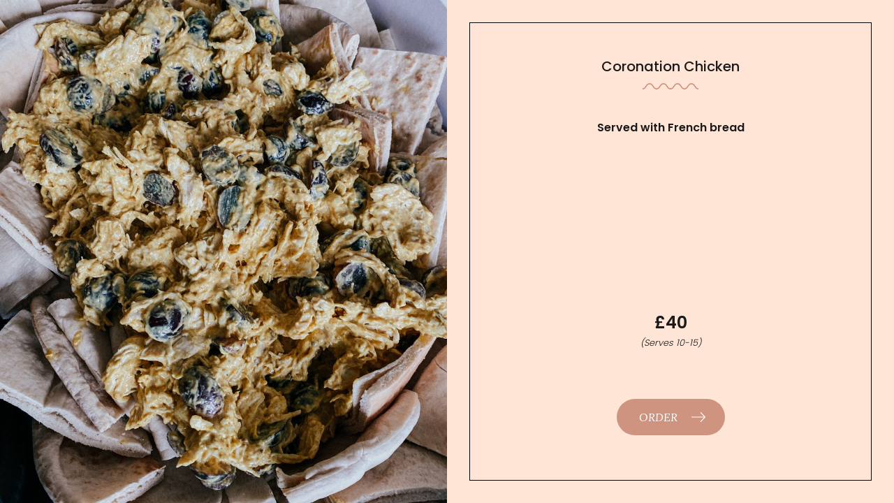

--- FILE ---
content_type: text/html; charset=utf-8
request_url: https://www.thepartykitchen.co.uk/buffet/coronation-chicken
body_size: 4107
content:
<!DOCTYPE html><!-- Last Published: Fri Jan 03 2025 10:33:06 GMT+0000 (Coordinated Universal Time) --><html data-wf-domain="www.thepartykitchen.co.uk" data-wf-page="62ba0d3fbf55b28434fa6046" data-wf-site="612f93ef0b28cd437e432827" lang="en" data-wf-collection="62ba0d3fbf55b270cafa605d" data-wf-item-slug="coronation-chicken"><head><meta charset="utf-8"/><title>Coronation Chicken  | The Extras</title><meta content="Served with French bread" name="description"/><meta content="Coronation Chicken  | The Extras" property="og:title"/><meta content="Served with French bread" property="og:description"/><meta content="Coronation Chicken  | The Extras" property="twitter:title"/><meta content="Served with French bread" property="twitter:description"/><meta property="og:type" content="website"/><meta content="summary_large_image" name="twitter:card"/><meta content="width=device-width, initial-scale=1" name="viewport"/><link href="https://cdn.prod.website-files.com/612f93ef0b28cd437e432827/css/the-party-kitchen.28f48f1df.min.css" rel="stylesheet" type="text/css"/><link href="https://fonts.googleapis.com" rel="preconnect"/><link href="https://fonts.gstatic.com" rel="preconnect" crossorigin="anonymous"/><script src="https://ajax.googleapis.com/ajax/libs/webfont/1.6.26/webfont.js" type="text/javascript"></script><script type="text/javascript">WebFont.load({  google: {    families: ["Poppins:100,200,300,regular,500,600,700,800,900","Lora:regular,italic"]  }});</script><script src="https://use.typekit.net/joe7vjm.js" type="text/javascript"></script><script type="text/javascript">try{Typekit.load();}catch(e){}</script><script type="text/javascript">!function(o,c){var n=c.documentElement,t=" w-mod-";n.className+=t+"js",("ontouchstart"in o||o.DocumentTouch&&c instanceof DocumentTouch)&&(n.className+=t+"touch")}(window,document);</script><link href="https://cdn.prod.website-files.com/612f93ef0b28cd437e432827/612f96e8720a48199dc9a273_ICON%2032.png" rel="shortcut icon" type="image/x-icon"/><link href="https://cdn.prod.website-files.com/612f93ef0b28cd437e432827/612f96ed0ce3cf4830486840_ICON%20256.png" rel="apple-touch-icon"/><script async="" src="https://www.googletagmanager.com/gtag/js?id=G-MBWV607HPY"></script><script type="text/javascript">window.dataLayer = window.dataLayer || [];function gtag(){dataLayer.push(arguments);}gtag('js', new Date());gtag('config', 'G-MBWV607HPY', {'anonymize_ip': false});</script><!-- Remove iOS auto tel no links-->
<meta name="format-detection" content="telephone=no">

<!-- Please keep this css code to improve the font quality-->
<style>
  * {
  -webkit-font-smoothing: antialiased;
  -moz-osx-font-smoothing: grayscale;
}
</style>
<!-- [Attributes by Finsweet] CMS Slider -->
<script async src="https://cdn.jsdelivr.net/npm/@finsweet/attributes-cmsslider@1/cmsslider.js"></script>

<meta name="robots" content="noindex">
<meta name="googlebot" content="noindex">
<style>
html, body {
    height: 100%;
    margin: 0;         /* Reset default margin on the body element */
}
</style></head><body><div class="global-styles w-embed"><style>

/* Snippet gets rid of top margin on first element in any rich text*/
.w-richtext>:first-child {
	margin-top: 0;
}

/* Snippet gets rid of bottom margin on last element in any rich text*/
.w-richtext>:last-child, .w-richtext ol li:last-child, .w-richtext ul li:last-child {
	margin-bottom: 0;
}

/* Snippet makes all link elements listed below to inherit color from their parent */
a, 
.w-tab-link,
.w-nav-link,
.w-dropdown-btn,
.w-dropdown-toggle,
.w-dropdown-link
{
	color: inherit;
}

/* Snippet prevents all click and hover interaction with an element */
.clickable-off {
	pointer-events: none;
}

/* Snippet enables all click and hover interaction with an element */
.clickable-on{
  pointer-events: auto;
}

/* Snippet enables you to add class of div-square which creates and maintains a 1:1 dimension of a div.*/
.div-square::after {
	content: "";
	display: block;
	padding-bottom: 100%;
}

/*Hide focus outline for main content element*/
main:focus-visible {
	outline: -webkit-focus-ring-color auto 0px;
}

/* Make sure containers never lose their center alignment*/
.container-medium, .container-small, .container-large {
	margin-right: auto !important;
	margin-left: auto !important;
}

/*Reset selects, buttons, and links styles*/
.w-input, .w-select, a {
	color: inherit;
	text-decoration: inherit;
	font-size: inherit;
}

/*Apply "..." after 3 lines of text */
.text-style-3lines {
	display: -webkit-box;
	overflow: hidden;
	-webkit-line-clamp: 3;
	-webkit-box-orient: vertical;
}

/*Apply "..." after 2 lines of text */
.text-style-2lines {
	display: -webkit-box;
	overflow: hidden;
	-webkit-line-clamp: 2;
	-webkit-box-orient: vertical;
}

/*
  .appear:nth-child( 2 ) { transition-delay: .1s }
  .appear:nth-child( 3 ) { transition-delay: .15s }
  .appear:nth-child( 4 ) { transition-delay: .2s }
  .appear:nth-child( 5 ) { transition-delay: .25s }
  .appear:nth-child( 6 ) { transition-delay: .3s }
  .appear:nth-child( 7 ) { transition-delay: .35s }
  .appear:nth-child( 8 ) { transition-delay: .4s }
  .appear:nth-child( 9 ) { transition-delay: .45s }
  .appear:nth-child( 10 ) { transition-delay: .5s }
  */
</style></div><div class="product-overlay-wrap"><div class="product-overlay-left"><div class="platter-badge-wrap w-condition-invisible"><div class="platter-badge product-page"><div class="text-style-serif text-style-italic w-dyn-bind-empty"></div></div></div><div class="product-overlay-left-wrap"><div class="product-single-image-wrap"><div style="background-image:url(&quot;https://cdn.prod.website-files.com/6148656b4fc3ddb43baf5936/62b1d8469de81b61afbac324_Coronation%20Chicken%20.jpg&quot;)" class="product-single-image"></div></div><div data-delay="4000" data-animation="slide" class="slider w-condition-invisible w-slider" data-autoplay="false" data-easing="ease" data-hide-arrows="false" data-disable-swipe="false" data-autoplay-limit="0" data-nav-spacing="3" data-duration="500" data-infinite="true" fs-cmsslider-element="slider"><div class="mask-2 w-slider-mask"><div class="slide-5 w-slide"></div></div><div class="w-slider-arrow-left"><div class="w-icon-slider-left"></div></div><div class="w-slider-arrow-right"><div class="w-icon-slider-right"></div></div><div class="w-slider-nav w-shadow w-round"></div></div></div><div class="hide w-dyn-list"><script type="text/x-wf-template" id="wf-template-2eade92f-5a5f-ef85-5a2e-8e62cb8fd25b">%3Cdiv%20role%3D%22listitem%22%20class%3D%22w-dyn-item%20w-dyn-repeater-item%22%3E%3Cdiv%20style%3D%22background-image%3Anone%22%20class%3D%22product-more-images%22%3E%3C%2Fdiv%3E%3C%2Fdiv%3E</script><div fs-cmsslider-element="list" role="list" class="w-dyn-items w-dyn-hide"></div><div class="empty-state w-dyn-empty"><div>No items found.</div></div></div></div><div class="product-overlay-right"><div class="product-overlay-border"><div class="product-info-wrap"><h4 class="text-align-center">Coronation Chicken </h4><div class="menu-wave-faq is-salmon"><div class="w-embed"><svg xmlns="http://www.w3.org/2000/svg" width="100%" viewBox="0 0 98.066 10.579">
  <g id="Group_77" data-name="Group 77" transform="translate(0 1)">
    <path id="Path_241" data-name="Path 241" d="M285.382,687.9c-3.579,0-5.367-2.5-6.944-4.708-1.484-2.077-2.766-3.871-5.316-3.871s-3.832,1.794-5.316,3.871c-1.577,2.207-3.364,4.708-6.944,4.708s-5.366-2.5-6.943-4.708c-1.484-2.077-2.765-3.871-5.315-3.871s-3.832,1.794-5.316,3.871c-1.577,2.207-3.364,4.708-6.943,4.708s-5.366-2.5-6.942-4.708c-1.484-2.077-2.765-3.871-5.315-3.871s-3.832,1.794-5.315,3.871c-1.577,2.207-3.364,4.708-6.942,4.708s-5.366-2.5-6.942-4.708c-1.484-2.077-2.765-3.871-5.314-3.871s-3.832,1.794-5.315,3.871c-1.577,2.207-3.364,4.708-6.942,4.708v-2c2.55,0,3.831-1.794,5.315-3.871,1.577-2.207,3.364-4.708,6.943-4.708s5.365,2.5,6.942,4.708c1.484,2.077,2.765,3.871,5.315,3.871s3.831-1.794,5.315-3.871c1.577-2.207,3.364-4.708,6.943-4.708s5.366,2.5,6.943,4.708c1.484,2.077,2.765,3.871,5.315,3.871s3.832-1.794,5.316-3.871c1.577-2.207,3.364-4.708,6.943-4.708s5.366,2.5,6.943,4.708c1.484,2.077,2.765,3.871,5.315,3.871s3.832-1.794,5.316-3.871c1.577-2.207,3.364-4.708,6.944-4.708s5.367,2.5,6.944,4.708c1.484,2.077,2.766,3.871,5.316,3.871Z" transform="translate(-187.316 -678.325)" fill="currentcolor"/>
  </g>
</svg></div></div><div class="product-description margin-bottom margin-medium">Served with French bread </div><div class="product-includes w-condition-invisible">Includes:</div><div class="product-includes margin-bottom margin-small w-dyn-bind-empty"></div><div class="other-information-wrap w-condition-invisible"><div class="other-information w-dyn-bind-empty w-richtext"></div></div><div class="platter-badge padding-tiny w-condition-invisible"><div class="text-style-serif text-style-italic text-size-tiny">Available throughout December</div></div><div class="platter-badge padding-tiny xmas w-condition-invisible"><div class="text-style-serif text-style-italic text-size-tiny">23rd december delivery</div></div></div><div class="product-price-wrap popup"><div class="product-price-single margin-bottom margin-medium"><div class="product-price text-size-large">£40</div><div class="product-serves">(Serves 10-15)</div></div><div class="product-price-single double w-condition-invisible"><div class="product-double-wrap background-color-midpeach"><div class="product-double-text">Double up!</div></div><div class="product-price text-size-large w-dyn-bind-empty"></div><div class="product-serves w-dyn-bind-empty"></div></div></div><a href="/enquire" target="_blank" class="button is-cta product-button w-inline-block"><div class="button-text-wrapper"><div class="button-text">Order</div></div><div class="button_arrow"><div class="arrow w-embed"><svg xmlns="http://www.w3.org/2000/svg" width="100%" height="100%" viewBox="0 0 34.847 22.684">
  <g id="Group_83" data-name="Group 83" transform="translate(0.999 0.999)">
    <path id="Union_8" data-name="Union 8" d="M15072.67,8773.362a1,1,0,0,1,.012-1.412l8.732-8.632H15051a1,1,0,0,1,0-2h30.414l-8.732-8.631a1,1,0,1,1,1.4-1.424l10.464,10.343,0,0,0,0,.017.017.015.016.021.026.011.012.024.03.006.009c.009.011.017.022.024.033a.021.021,0,0,0,0,.008l.022.036,0,.006.022.039v0c.008.014.014.027.021.041l0,0,.019.042v0c.006.014.011.028.017.042a.007.007,0,0,0,0,0c0,.014.01.028.014.042a.006.006,0,0,1,0,0c0,.014.009.028.013.043a.007.007,0,0,0,0,0l.009.04a.023.023,0,0,0,0,.008l.006.036s0,.008,0,.012,0,.022,0,.034a.075.075,0,0,1,0,.015l0,.03a.118.118,0,0,0,0,.019.238.238,0,0,0,0,.026v.045a.238.238,0,0,0,0,.026.112.112,0,0,0,0,.019l0,.03a.075.075,0,0,1,0,.015c0,.012,0,.022,0,.033s0,.008,0,.012l-.006.037a.023.023,0,0,0,0,.008l-.009.04,0,0a.351.351,0,0,1-.012.043,0,0,0,0,1,0,0c0,.015-.009.029-.014.043a0,0,0,0,0,0,0c0,.015-.011.028-.017.043v0l-.019.041,0,0a.309.309,0,0,1-.021.04s0,0,0,0l-.022.039,0,0-.023.037-.006.008-.022.032-.008.01-.023.029a.067.067,0,0,1-.011.013l-.021.025-.016.017-.016.017,0,0,0,0-10.464,10.343a1,1,0,0,1-.7.287A.99.99,0,0,1,15072.67,8773.362Z" transform="translate(-15051 -8751.977)" fill="currentcolor"/>
  </g>
</svg></div></div></a></div></div></div><script src="https://d3e54v103j8qbb.cloudfront.net/js/jquery-3.5.1.min.dc5e7f18c8.js?site=612f93ef0b28cd437e432827" type="text/javascript" integrity="sha256-9/aliU8dGd2tb6OSsuzixeV4y/faTqgFtohetphbbj0=" crossorigin="anonymous"></script><script src="https://cdn.prod.website-files.com/612f93ef0b28cd437e432827/js/the-party-kitchen.1bd30976a38a98fa28795649f23eb648.js" type="text/javascript"></script><!-- Copyright year-->
<script>
Webflow.push(function() {
  $('.copyright-year').text(new Date().getFullYear());
});
</script></body></html>

--- FILE ---
content_type: text/css
request_url: https://cdn.prod.website-files.com/612f93ef0b28cd437e432827/css/the-party-kitchen.28f48f1df.min.css
body_size: 19546
content:
html{-webkit-text-size-adjust:100%;-ms-text-size-adjust:100%;font-family:sans-serif}body{margin:0}article,aside,details,figcaption,figure,footer,header,hgroup,main,menu,nav,section,summary{display:block}audio,canvas,progress,video{vertical-align:baseline;display:inline-block}audio:not([controls]){height:0;display:none}[hidden],template{display:none}a{background-color:#0000}a:active,a:hover{outline:0}abbr[title]{border-bottom:1px dotted}b,strong{font-weight:700}dfn{font-style:italic}h1{margin:.67em 0;font-size:2em}mark{color:#000;background:#ff0}small{font-size:80%}sub,sup{vertical-align:baseline;font-size:75%;line-height:0;position:relative}sup{top:-.5em}sub{bottom:-.25em}img{border:0}svg:not(:root){overflow:hidden}hr{box-sizing:content-box;height:0}pre{overflow:auto}code,kbd,pre,samp{font-family:monospace;font-size:1em}button,input,optgroup,select,textarea{color:inherit;font:inherit;margin:0}button{overflow:visible}button,select{text-transform:none}button,html input[type=button],input[type=reset]{-webkit-appearance:button;cursor:pointer}button[disabled],html input[disabled]{cursor:default}button::-moz-focus-inner,input::-moz-focus-inner{border:0;padding:0}input{line-height:normal}input[type=checkbox],input[type=radio]{box-sizing:border-box;padding:0}input[type=number]::-webkit-inner-spin-button,input[type=number]::-webkit-outer-spin-button{height:auto}input[type=search]{-webkit-appearance:none}input[type=search]::-webkit-search-cancel-button,input[type=search]::-webkit-search-decoration{-webkit-appearance:none}legend{border:0;padding:0}textarea{overflow:auto}optgroup{font-weight:700}table{border-collapse:collapse;border-spacing:0}td,th{padding:0}@font-face{font-family:webflow-icons;src:url([data-uri])format("truetype");font-weight:400;font-style:normal}[class^=w-icon-],[class*=\ w-icon-]{speak:none;font-variant:normal;text-transform:none;-webkit-font-smoothing:antialiased;-moz-osx-font-smoothing:grayscale;font-style:normal;font-weight:400;line-height:1;font-family:webflow-icons!important}.w-icon-slider-right:before{content:""}.w-icon-slider-left:before{content:""}.w-icon-nav-menu:before{content:""}.w-icon-arrow-down:before,.w-icon-dropdown-toggle:before{content:""}.w-icon-file-upload-remove:before{content:""}.w-icon-file-upload-icon:before{content:""}*{box-sizing:border-box}html{height:100%}body{color:#333;background-color:#fff;min-height:100%;margin:0;font-family:Arial,sans-serif;font-size:14px;line-height:20px}img{vertical-align:middle;max-width:100%;display:inline-block}html.w-mod-touch *{background-attachment:scroll!important}.w-block{display:block}.w-inline-block{max-width:100%;display:inline-block}.w-clearfix:before,.w-clearfix:after{content:" ";grid-area:1/1/2/2;display:table}.w-clearfix:after{clear:both}.w-hidden{display:none}.w-button{color:#fff;line-height:inherit;cursor:pointer;background-color:#3898ec;border:0;border-radius:0;padding:9px 15px;text-decoration:none;display:inline-block}input.w-button{-webkit-appearance:button}html[data-w-dynpage] [data-w-cloak]{color:#0000!important}.w-code-block{margin:unset}pre.w-code-block code{all:inherit}.w-optimization{display:contents}.w-webflow-badge,.w-webflow-badge>img{box-sizing:unset;width:unset;height:unset;max-height:unset;max-width:unset;min-height:unset;min-width:unset;margin:unset;padding:unset;float:unset;clear:unset;border:unset;border-radius:unset;background:unset;background-image:unset;background-position:unset;background-size:unset;background-repeat:unset;background-origin:unset;background-clip:unset;background-attachment:unset;background-color:unset;box-shadow:unset;transform:unset;direction:unset;font-family:unset;font-weight:unset;color:unset;font-size:unset;line-height:unset;font-style:unset;font-variant:unset;text-align:unset;letter-spacing:unset;-webkit-text-decoration:unset;text-decoration:unset;text-indent:unset;text-transform:unset;list-style-type:unset;text-shadow:unset;vertical-align:unset;cursor:unset;white-space:unset;word-break:unset;word-spacing:unset;word-wrap:unset;transition:unset}.w-webflow-badge{white-space:nowrap;cursor:pointer;box-shadow:0 0 0 1px #0000001a,0 1px 3px #0000001a;visibility:visible!important;opacity:1!important;z-index:2147483647!important;color:#aaadb0!important;overflow:unset!important;background-color:#fff!important;border-radius:3px!important;width:auto!important;height:auto!important;margin:0!important;padding:6px!important;font-size:12px!important;line-height:14px!important;text-decoration:none!important;display:inline-block!important;position:fixed!important;inset:auto 12px 12px auto!important;transform:none!important}.w-webflow-badge>img{position:unset;visibility:unset!important;opacity:1!important;vertical-align:middle!important;display:inline-block!important}h1,h2,h3,h4,h5,h6{margin-bottom:10px;font-weight:700}h1{margin-top:20px;font-size:38px;line-height:44px}h2{margin-top:20px;font-size:32px;line-height:36px}h3{margin-top:20px;font-size:24px;line-height:30px}h4{margin-top:10px;font-size:18px;line-height:24px}h5{margin-top:10px;font-size:14px;line-height:20px}h6{margin-top:10px;font-size:12px;line-height:18px}p{margin-top:0;margin-bottom:10px}blockquote{border-left:5px solid #e2e2e2;margin:0 0 10px;padding:10px 20px;font-size:18px;line-height:22px}figure{margin:0 0 10px}ul,ol{margin-top:0;margin-bottom:10px;padding-left:40px}.w-list-unstyled{padding-left:0;list-style:none}.w-embed:before,.w-embed:after{content:" ";grid-area:1/1/2/2;display:table}.w-embed:after{clear:both}.w-video{width:100%;padding:0;position:relative}.w-video iframe,.w-video object,.w-video embed{border:none;width:100%;height:100%;position:absolute;top:0;left:0}fieldset{border:0;margin:0;padding:0}button,[type=button],[type=reset]{cursor:pointer;-webkit-appearance:button;border:0}.w-form{margin:0 0 15px}.w-form-done{text-align:center;background-color:#ddd;padding:20px;display:none}.w-form-fail{background-color:#ffdede;margin-top:10px;padding:10px;display:none}label{margin-bottom:5px;font-weight:700;display:block}.w-input,.w-select{color:#333;vertical-align:middle;background-color:#fff;border:1px solid #ccc;width:100%;height:38px;margin-bottom:10px;padding:8px 12px;font-size:14px;line-height:1.42857;display:block}.w-input::placeholder,.w-select::placeholder{color:#999}.w-input:focus,.w-select:focus{border-color:#3898ec;outline:0}.w-input[disabled],.w-select[disabled],.w-input[readonly],.w-select[readonly],fieldset[disabled] .w-input,fieldset[disabled] .w-select{cursor:not-allowed}.w-input[disabled]:not(.w-input-disabled),.w-select[disabled]:not(.w-input-disabled),.w-input[readonly],.w-select[readonly],fieldset[disabled]:not(.w-input-disabled) .w-input,fieldset[disabled]:not(.w-input-disabled) .w-select{background-color:#eee}textarea.w-input,textarea.w-select{height:auto}.w-select{background-color:#f3f3f3}.w-select[multiple]{height:auto}.w-form-label{cursor:pointer;margin-bottom:0;font-weight:400;display:inline-block}.w-radio{margin-bottom:5px;padding-left:20px;display:block}.w-radio:before,.w-radio:after{content:" ";grid-area:1/1/2/2;display:table}.w-radio:after{clear:both}.w-radio-input{float:left;margin:3px 0 0 -20px;line-height:normal}.w-file-upload{margin-bottom:10px;display:block}.w-file-upload-input{opacity:0;z-index:-100;width:.1px;height:.1px;position:absolute;overflow:hidden}.w-file-upload-default,.w-file-upload-uploading,.w-file-upload-success{color:#333;display:inline-block}.w-file-upload-error{margin-top:10px;display:block}.w-file-upload-default.w-hidden,.w-file-upload-uploading.w-hidden,.w-file-upload-error.w-hidden,.w-file-upload-success.w-hidden{display:none}.w-file-upload-uploading-btn{cursor:pointer;background-color:#fafafa;border:1px solid #ccc;margin:0;padding:8px 12px;font-size:14px;font-weight:400;display:flex}.w-file-upload-file{background-color:#fafafa;border:1px solid #ccc;flex-grow:1;justify-content:space-between;margin:0;padding:8px 9px 8px 11px;display:flex}.w-file-upload-file-name{font-size:14px;font-weight:400;display:block}.w-file-remove-link{cursor:pointer;width:auto;height:auto;margin-top:3px;margin-left:10px;padding:3px;display:block}.w-icon-file-upload-remove{margin:auto;font-size:10px}.w-file-upload-error-msg{color:#ea384c;padding:2px 0;display:inline-block}.w-file-upload-info{padding:0 12px;line-height:38px;display:inline-block}.w-file-upload-label{cursor:pointer;background-color:#fafafa;border:1px solid #ccc;margin:0;padding:8px 12px;font-size:14px;font-weight:400;display:inline-block}.w-icon-file-upload-icon,.w-icon-file-upload-uploading{width:20px;margin-right:8px;display:inline-block}.w-icon-file-upload-uploading{height:20px}.w-container{max-width:940px;margin-left:auto;margin-right:auto}.w-container:before,.w-container:after{content:" ";grid-area:1/1/2/2;display:table}.w-container:after{clear:both}.w-container .w-row{margin-left:-10px;margin-right:-10px}.w-row:before,.w-row:after{content:" ";grid-area:1/1/2/2;display:table}.w-row:after{clear:both}.w-row .w-row{margin-left:0;margin-right:0}.w-col{float:left;width:100%;min-height:1px;padding-left:10px;padding-right:10px;position:relative}.w-col .w-col{padding-left:0;padding-right:0}.w-col-1{width:8.33333%}.w-col-2{width:16.6667%}.w-col-3{width:25%}.w-col-4{width:33.3333%}.w-col-5{width:41.6667%}.w-col-6{width:50%}.w-col-7{width:58.3333%}.w-col-8{width:66.6667%}.w-col-9{width:75%}.w-col-10{width:83.3333%}.w-col-11{width:91.6667%}.w-col-12{width:100%}.w-hidden-main{display:none!important}@media screen and (max-width:991px){.w-container{max-width:728px}.w-hidden-main{display:inherit!important}.w-hidden-medium{display:none!important}.w-col-medium-1{width:8.33333%}.w-col-medium-2{width:16.6667%}.w-col-medium-3{width:25%}.w-col-medium-4{width:33.3333%}.w-col-medium-5{width:41.6667%}.w-col-medium-6{width:50%}.w-col-medium-7{width:58.3333%}.w-col-medium-8{width:66.6667%}.w-col-medium-9{width:75%}.w-col-medium-10{width:83.3333%}.w-col-medium-11{width:91.6667%}.w-col-medium-12{width:100%}.w-col-stack{width:100%;left:auto;right:auto}}@media screen and (max-width:767px){.w-hidden-main,.w-hidden-medium{display:inherit!important}.w-hidden-small{display:none!important}.w-row,.w-container .w-row{margin-left:0;margin-right:0}.w-col{width:100%;left:auto;right:auto}.w-col-small-1{width:8.33333%}.w-col-small-2{width:16.6667%}.w-col-small-3{width:25%}.w-col-small-4{width:33.3333%}.w-col-small-5{width:41.6667%}.w-col-small-6{width:50%}.w-col-small-7{width:58.3333%}.w-col-small-8{width:66.6667%}.w-col-small-9{width:75%}.w-col-small-10{width:83.3333%}.w-col-small-11{width:91.6667%}.w-col-small-12{width:100%}}@media screen and (max-width:479px){.w-container{max-width:none}.w-hidden-main,.w-hidden-medium,.w-hidden-small{display:inherit!important}.w-hidden-tiny{display:none!important}.w-col{width:100%}.w-col-tiny-1{width:8.33333%}.w-col-tiny-2{width:16.6667%}.w-col-tiny-3{width:25%}.w-col-tiny-4{width:33.3333%}.w-col-tiny-5{width:41.6667%}.w-col-tiny-6{width:50%}.w-col-tiny-7{width:58.3333%}.w-col-tiny-8{width:66.6667%}.w-col-tiny-9{width:75%}.w-col-tiny-10{width:83.3333%}.w-col-tiny-11{width:91.6667%}.w-col-tiny-12{width:100%}}.w-widget{position:relative}.w-widget-map{width:100%;height:400px}.w-widget-map label{width:auto;display:inline}.w-widget-map img{max-width:inherit}.w-widget-map .gm-style-iw{text-align:center}.w-widget-map .gm-style-iw>button{display:none!important}.w-widget-twitter{overflow:hidden}.w-widget-twitter-count-shim{vertical-align:top;text-align:center;background:#fff;border:1px solid #758696;border-radius:3px;width:28px;height:20px;display:inline-block;position:relative}.w-widget-twitter-count-shim *{pointer-events:none;-webkit-user-select:none;user-select:none}.w-widget-twitter-count-shim .w-widget-twitter-count-inner{text-align:center;color:#999;font-family:serif;font-size:15px;line-height:12px;position:relative}.w-widget-twitter-count-shim .w-widget-twitter-count-clear{display:block;position:relative}.w-widget-twitter-count-shim.w--large{width:36px;height:28px}.w-widget-twitter-count-shim.w--large .w-widget-twitter-count-inner{font-size:18px;line-height:18px}.w-widget-twitter-count-shim:not(.w--vertical){margin-left:5px;margin-right:8px}.w-widget-twitter-count-shim:not(.w--vertical).w--large{margin-left:6px}.w-widget-twitter-count-shim:not(.w--vertical):before,.w-widget-twitter-count-shim:not(.w--vertical):after{content:" ";pointer-events:none;border:solid #0000;width:0;height:0;position:absolute;top:50%;left:0}.w-widget-twitter-count-shim:not(.w--vertical):before{border-width:4px;border-color:#75869600 #5d6c7b #75869600 #75869600;margin-top:-4px;margin-left:-9px}.w-widget-twitter-count-shim:not(.w--vertical).w--large:before{border-width:5px;margin-top:-5px;margin-left:-10px}.w-widget-twitter-count-shim:not(.w--vertical):after{border-width:4px;border-color:#fff0 #fff #fff0 #fff0;margin-top:-4px;margin-left:-8px}.w-widget-twitter-count-shim:not(.w--vertical).w--large:after{border-width:5px;margin-top:-5px;margin-left:-9px}.w-widget-twitter-count-shim.w--vertical{width:61px;height:33px;margin-bottom:8px}.w-widget-twitter-count-shim.w--vertical:before,.w-widget-twitter-count-shim.w--vertical:after{content:" ";pointer-events:none;border:solid #0000;width:0;height:0;position:absolute;top:100%;left:50%}.w-widget-twitter-count-shim.w--vertical:before{border-width:5px;border-color:#5d6c7b #75869600 #75869600;margin-left:-5px}.w-widget-twitter-count-shim.w--vertical:after{border-width:4px;border-color:#fff #fff0 #fff0;margin-left:-4px}.w-widget-twitter-count-shim.w--vertical .w-widget-twitter-count-inner{font-size:18px;line-height:22px}.w-widget-twitter-count-shim.w--vertical.w--large{width:76px}.w-background-video{color:#fff;height:500px;position:relative;overflow:hidden}.w-background-video>video{object-fit:cover;z-index:-100;background-position:50%;background-size:cover;width:100%;height:100%;margin:auto;position:absolute;inset:-100%}.w-background-video>video::-webkit-media-controls-start-playback-button{-webkit-appearance:none;display:none!important}.w-background-video--control{background-color:#0000;padding:0;position:absolute;bottom:1em;right:1em}.w-background-video--control>[hidden]{display:none!important}.w-slider{text-align:center;clear:both;-webkit-tap-highlight-color:#0000;tap-highlight-color:#0000;background:#ddd;height:300px;position:relative}.w-slider-mask{z-index:1;white-space:nowrap;height:100%;display:block;position:relative;left:0;right:0;overflow:hidden}.w-slide{vertical-align:top;white-space:normal;text-align:left;width:100%;height:100%;display:inline-block;position:relative}.w-slider-nav{z-index:2;text-align:center;-webkit-tap-highlight-color:#0000;tap-highlight-color:#0000;height:40px;margin:auto;padding-top:10px;position:absolute;inset:auto 0 0}.w-slider-nav.w-round>div{border-radius:100%}.w-slider-nav.w-num>div{font-size:inherit;line-height:inherit;width:auto;height:auto;padding:.2em .5em}.w-slider-nav.w-shadow>div{box-shadow:0 0 3px #3336}.w-slider-nav-invert{color:#fff}.w-slider-nav-invert>div{background-color:#2226}.w-slider-nav-invert>div.w-active{background-color:#222}.w-slider-dot{cursor:pointer;background-color:#fff6;width:1em;height:1em;margin:0 3px .5em;transition:background-color .1s,color .1s;display:inline-block;position:relative}.w-slider-dot.w-active{background-color:#fff}.w-slider-dot:focus{outline:none;box-shadow:0 0 0 2px #fff}.w-slider-dot:focus.w-active{box-shadow:none}.w-slider-arrow-left,.w-slider-arrow-right{cursor:pointer;color:#fff;-webkit-tap-highlight-color:#0000;tap-highlight-color:#0000;-webkit-user-select:none;user-select:none;width:80px;margin:auto;font-size:40px;position:absolute;inset:0;overflow:hidden}.w-slider-arrow-left [class^=w-icon-],.w-slider-arrow-right [class^=w-icon-],.w-slider-arrow-left [class*=\ w-icon-],.w-slider-arrow-right [class*=\ w-icon-]{position:absolute}.w-slider-arrow-left:focus,.w-slider-arrow-right:focus{outline:0}.w-slider-arrow-left{z-index:3;right:auto}.w-slider-arrow-right{z-index:4;left:auto}.w-icon-slider-left,.w-icon-slider-right{width:1em;height:1em;margin:auto;inset:0}.w-slider-aria-label{clip:rect(0 0 0 0);border:0;width:1px;height:1px;margin:-1px;padding:0;position:absolute;overflow:hidden}.w-slider-force-show{display:block!important}.w-dropdown{text-align:left;z-index:900;margin-left:auto;margin-right:auto;display:inline-block;position:relative}.w-dropdown-btn,.w-dropdown-toggle,.w-dropdown-link{vertical-align:top;color:#222;text-align:left;white-space:nowrap;margin-left:auto;margin-right:auto;padding:20px;text-decoration:none;position:relative}.w-dropdown-toggle{-webkit-user-select:none;user-select:none;cursor:pointer;padding-right:40px;display:inline-block}.w-dropdown-toggle:focus{outline:0}.w-icon-dropdown-toggle{width:1em;height:1em;margin:auto 20px auto auto;position:absolute;top:0;bottom:0;right:0}.w-dropdown-list{background:#ddd;min-width:100%;display:none;position:absolute}.w-dropdown-list.w--open{display:block}.w-dropdown-link{color:#222;padding:10px 20px;display:block}.w-dropdown-link.w--current{color:#0082f3}.w-dropdown-link:focus{outline:0}@media screen and (max-width:767px){.w-nav-brand{padding-left:10px}}.w-lightbox-backdrop{cursor:auto;letter-spacing:normal;text-indent:0;text-shadow:none;text-transform:none;visibility:visible;white-space:normal;word-break:normal;word-spacing:normal;word-wrap:normal;color:#fff;text-align:center;z-index:2000;opacity:0;-webkit-user-select:none;-moz-user-select:none;-webkit-tap-highlight-color:transparent;background:#000000e6;outline:0;font-family:Helvetica Neue,Helvetica,Ubuntu,Segoe UI,Verdana,sans-serif;font-size:17px;font-style:normal;font-weight:300;line-height:1.2;list-style:disc;position:fixed;inset:0;-webkit-transform:translate(0)}.w-lightbox-backdrop,.w-lightbox-container{-webkit-overflow-scrolling:touch;height:100%;overflow:auto}.w-lightbox-content{height:100vh;position:relative;overflow:hidden}.w-lightbox-view{opacity:0;width:100vw;height:100vh;position:absolute}.w-lightbox-view:before{content:"";height:100vh}.w-lightbox-group,.w-lightbox-group .w-lightbox-view,.w-lightbox-group .w-lightbox-view:before{height:86vh}.w-lightbox-frame,.w-lightbox-view:before{vertical-align:middle;display:inline-block}.w-lightbox-figure{margin:0;position:relative}.w-lightbox-group .w-lightbox-figure{cursor:pointer}.w-lightbox-img{width:auto;max-width:none;height:auto}.w-lightbox-image{float:none;max-width:100vw;max-height:100vh;display:block}.w-lightbox-group .w-lightbox-image{max-height:86vh}.w-lightbox-caption{text-align:left;text-overflow:ellipsis;white-space:nowrap;background:#0006;padding:.5em 1em;position:absolute;bottom:0;left:0;right:0;overflow:hidden}.w-lightbox-embed{width:100%;height:100%;position:absolute;inset:0}.w-lightbox-control{cursor:pointer;background-position:50%;background-repeat:no-repeat;background-size:24px;width:4em;transition:all .3s;position:absolute;top:0}.w-lightbox-left{background-image:url([data-uri]);display:none;bottom:0;left:0}.w-lightbox-right{background-image:url([data-uri]);display:none;bottom:0;right:0}.w-lightbox-close{background-image:url([data-uri]);background-size:18px;height:2.6em;right:0}.w-lightbox-strip{white-space:nowrap;padding:0 1vh;line-height:0;position:absolute;bottom:0;left:0;right:0;overflow:auto hidden}.w-lightbox-item{box-sizing:content-box;cursor:pointer;width:10vh;padding:2vh 1vh;display:inline-block;-webkit-transform:translate(0,0)}.w-lightbox-active{opacity:.3}.w-lightbox-thumbnail{background:#222;height:10vh;position:relative;overflow:hidden}.w-lightbox-thumbnail-image{position:absolute;top:0;left:0}.w-lightbox-thumbnail .w-lightbox-tall{width:100%;top:50%;transform:translateY(-50%)}.w-lightbox-thumbnail .w-lightbox-wide{height:100%;left:50%;transform:translate(-50%)}.w-lightbox-spinner{box-sizing:border-box;border:5px solid #0006;border-radius:50%;width:40px;height:40px;margin-top:-20px;margin-left:-20px;animation:.8s linear infinite spin;position:absolute;top:50%;left:50%}.w-lightbox-spinner:after{content:"";border:3px solid #0000;border-bottom-color:#fff;border-radius:50%;position:absolute;inset:-4px}.w-lightbox-hide{display:none}.w-lightbox-noscroll{overflow:hidden}@media (min-width:768px){.w-lightbox-content{height:96vh;margin-top:2vh}.w-lightbox-view,.w-lightbox-view:before{height:96vh}.w-lightbox-group,.w-lightbox-group .w-lightbox-view,.w-lightbox-group .w-lightbox-view:before{height:84vh}.w-lightbox-image{max-width:96vw;max-height:96vh}.w-lightbox-group .w-lightbox-image{max-width:82.3vw;max-height:84vh}.w-lightbox-left,.w-lightbox-right{opacity:.5;display:block}.w-lightbox-close{opacity:.8}.w-lightbox-control:hover{opacity:1}}.w-lightbox-inactive,.w-lightbox-inactive:hover{opacity:0}.w-richtext:before,.w-richtext:after{content:" ";grid-area:1/1/2/2;display:table}.w-richtext:after{clear:both}.w-richtext[contenteditable=true]:before,.w-richtext[contenteditable=true]:after{white-space:initial}.w-richtext ol,.w-richtext ul{overflow:hidden}.w-richtext .w-richtext-figure-selected.w-richtext-figure-type-video div:after,.w-richtext .w-richtext-figure-selected[data-rt-type=video] div:after,.w-richtext .w-richtext-figure-selected.w-richtext-figure-type-image div,.w-richtext .w-richtext-figure-selected[data-rt-type=image] div{outline:2px solid #2895f7}.w-richtext figure.w-richtext-figure-type-video>div:after,.w-richtext figure[data-rt-type=video]>div:after{content:"";display:none;position:absolute;inset:0}.w-richtext figure{max-width:60%;position:relative}.w-richtext figure>div:before{cursor:default!important}.w-richtext figure img{width:100%}.w-richtext figure figcaption.w-richtext-figcaption-placeholder{opacity:.6}.w-richtext figure div{color:#0000;font-size:0}.w-richtext figure.w-richtext-figure-type-image,.w-richtext figure[data-rt-type=image]{display:table}.w-richtext figure.w-richtext-figure-type-image>div,.w-richtext figure[data-rt-type=image]>div{display:inline-block}.w-richtext figure.w-richtext-figure-type-image>figcaption,.w-richtext figure[data-rt-type=image]>figcaption{caption-side:bottom;display:table-caption}.w-richtext figure.w-richtext-figure-type-video,.w-richtext figure[data-rt-type=video]{width:60%;height:0}.w-richtext figure.w-richtext-figure-type-video iframe,.w-richtext figure[data-rt-type=video] iframe{width:100%;height:100%;position:absolute;top:0;left:0}.w-richtext figure.w-richtext-figure-type-video>div,.w-richtext figure[data-rt-type=video]>div{width:100%}.w-richtext figure.w-richtext-align-center{clear:both;margin-left:auto;margin-right:auto}.w-richtext figure.w-richtext-align-center.w-richtext-figure-type-image>div,.w-richtext figure.w-richtext-align-center[data-rt-type=image]>div{max-width:100%}.w-richtext figure.w-richtext-align-normal{clear:both}.w-richtext figure.w-richtext-align-fullwidth{text-align:center;clear:both;width:100%;max-width:100%;margin-left:auto;margin-right:auto;display:block}.w-richtext figure.w-richtext-align-fullwidth>div{padding-bottom:inherit;display:inline-block}.w-richtext figure.w-richtext-align-fullwidth>figcaption{display:block}.w-richtext figure.w-richtext-align-floatleft{float:left;clear:none;margin-right:15px}.w-richtext figure.w-richtext-align-floatright{float:right;clear:none;margin-left:15px}.w-nav{z-index:1000;background:#ddd;position:relative}.w-nav:before,.w-nav:after{content:" ";grid-area:1/1/2/2;display:table}.w-nav:after{clear:both}.w-nav-brand{float:left;color:#333;text-decoration:none;position:relative}.w-nav-link{vertical-align:top;color:#222;text-align:left;margin-left:auto;margin-right:auto;padding:20px;text-decoration:none;display:inline-block;position:relative}.w-nav-link.w--current{color:#0082f3}.w-nav-menu{float:right;position:relative}[data-nav-menu-open]{text-align:center;background:#c8c8c8;min-width:200px;position:absolute;top:100%;left:0;right:0;overflow:visible;display:block!important}.w--nav-link-open{display:block;position:relative}.w-nav-overlay{width:100%;display:none;position:absolute;top:100%;left:0;right:0;overflow:hidden}.w-nav-overlay [data-nav-menu-open]{top:0}.w-nav[data-animation=over-left] .w-nav-overlay{width:auto}.w-nav[data-animation=over-left] .w-nav-overlay,.w-nav[data-animation=over-left] [data-nav-menu-open]{z-index:1;top:0;right:auto}.w-nav[data-animation=over-right] .w-nav-overlay{width:auto}.w-nav[data-animation=over-right] .w-nav-overlay,.w-nav[data-animation=over-right] [data-nav-menu-open]{z-index:1;top:0;left:auto}.w-nav-button{float:right;cursor:pointer;-webkit-tap-highlight-color:#0000;tap-highlight-color:#0000;-webkit-user-select:none;user-select:none;padding:18px;font-size:24px;display:none;position:relative}.w-nav-button:focus{outline:0}.w-nav-button.w--open{color:#fff;background-color:#c8c8c8}.w-nav[data-collapse=all] .w-nav-menu{display:none}.w-nav[data-collapse=all] .w-nav-button,.w--nav-dropdown-open,.w--nav-dropdown-toggle-open{display:block}.w--nav-dropdown-list-open{position:static}@media screen and (max-width:991px){.w-nav[data-collapse=medium] .w-nav-menu{display:none}.w-nav[data-collapse=medium] .w-nav-button{display:block}}@media screen and (max-width:767px){.w-nav[data-collapse=small] .w-nav-menu{display:none}.w-nav[data-collapse=small] .w-nav-button{display:block}.w-nav-brand{padding-left:10px}}@media screen and (max-width:479px){.w-nav[data-collapse=tiny] .w-nav-menu{display:none}.w-nav[data-collapse=tiny] .w-nav-button{display:block}}.w-tabs{position:relative}.w-tabs:before,.w-tabs:after{content:" ";grid-area:1/1/2/2;display:table}.w-tabs:after{clear:both}.w-tab-menu{position:relative}.w-tab-link{vertical-align:top;text-align:left;cursor:pointer;color:#222;background-color:#ddd;padding:9px 30px;text-decoration:none;display:inline-block;position:relative}.w-tab-link.w--current{background-color:#c8c8c8}.w-tab-link:focus{outline:0}.w-tab-content{display:block;position:relative;overflow:hidden}.w-tab-pane{display:none;position:relative}.w--tab-active{display:block}@media screen and (max-width:479px){.w-tab-link{display:block}}.w-ix-emptyfix:after{content:""}@keyframes spin{0%{transform:rotate(0)}to{transform:rotate(360deg)}}.w-dyn-empty{background-color:#ddd;padding:10px}.w-dyn-hide,.w-dyn-bind-empty,.w-condition-invisible{display:none!important}.wf-layout-layout{display:grid}.w-code-component>*{width:100%;height:100%;position:absolute;top:0;left:0}:root{--nearly-black:#1a1a1a;--sage:#707967;--salmon:#ce947f;--navy:#2b3241;--transparent:#fff0;--white:white;--light-peach:#fff0e8;--peach-puff:#ffdecb;--dark-salmon:#dea38d;--mothers-peach:#ffd3c3;--mothers-yellow:#fff8e3;--mid-peach:#ffe5d6;--xmas-2024:#292929}.w-layout-grid{grid-row-gap:16px;grid-column-gap:16px;grid-template-rows:auto auto;grid-template-columns:1fr 1fr;grid-auto-columns:1fr;display:grid}.w-checkbox{margin-bottom:5px;padding-left:20px;display:block}.w-checkbox:before{content:" ";grid-area:1/1/2/2;display:table}.w-checkbox:after{content:" ";clear:both;grid-area:1/1/2/2;display:table}.w-checkbox-input{float:left;margin:4px 0 0 -20px;line-height:normal}.w-checkbox-input--inputType-custom{border:1px solid #ccc;border-radius:2px;width:12px;height:12px}.w-checkbox-input--inputType-custom.w--redirected-checked{background-color:#3898ec;background-image:url(https://d3e54v103j8qbb.cloudfront.net/static/custom-checkbox-checkmark.589d534424.svg);background-position:50%;background-repeat:no-repeat;background-size:cover;border-color:#3898ec}.w-checkbox-input--inputType-custom.w--redirected-focus{box-shadow:0 0 3px 1px #3898ec}.w-form-formradioinput--inputType-custom{border:1px solid #ccc;border-radius:50%;width:12px;height:12px}.w-form-formradioinput--inputType-custom.w--redirected-focus{box-shadow:0 0 3px 1px #3898ec}.w-form-formradioinput--inputType-custom.w--redirected-checked{border-width:4px;border-color:#3898ec}body{color:var(--nearly-black);font-family:Poppins,sans-serif;font-size:1rem;line-height:1.75}h1{margin-top:0;margin-bottom:0;font-size:4rem;font-weight:500;line-height:1.1}h2{margin-top:0;margin-bottom:0;font-size:3rem;font-weight:700;line-height:1.2}h3{margin-top:0;margin-bottom:0;font-family:Lora,sans-serif;font-size:2rem;font-weight:400;line-height:1.2}h4{margin-top:0;margin-bottom:0;font-size:1.25rem;font-weight:500;line-height:1.4}h5{margin-top:0;margin-bottom:0;font-size:.875rem;font-weight:700;line-height:1.5}h6{margin-top:0;margin-bottom:0;font-size:.75rem;font-weight:700;line-height:1.5}p{margin-bottom:0}ul{margin-top:0;margin-bottom:0;padding-left:1.25rem}li{margin-bottom:.25rem}img{max-width:100%;display:inline-block}label{margin-bottom:.25rem;font-weight:500}em{font-style:italic}blockquote{border-left:.25rem solid #e2e2e2;margin-bottom:0;padding:.75rem 1.25rem;font-size:1.25rem;line-height:1.5}figure{margin-top:2rem;margin-bottom:2rem}figcaption{text-align:center;margin-top:.25rem}.form-message-success{padding:1.25rem}.z-2{z-index:2;position:relative}.text-color-black{color:#000}.fs-styleguide_row{grid-column-gap:1.25rem;grid-row-gap:1.25rem;grid-template-rows:auto;grid-template-columns:auto;grid-auto-columns:auto;grid-auto-flow:column;justify-content:start;display:grid}.fs-styleguide_row.is-for-social-icons{grid-column-gap:.75rem;grid-row-gap:.75rem}.text-style-strikethrough{text-decoration:line-through}.fs-styleguide_3-col{grid-column-gap:1.5rem;grid-row-gap:1.5rem;grid-template-rows:auto;grid-template-columns:1fr 1fr 1fr;grid-auto-columns:1fr;display:grid}.text-weight-semibold{font-weight:600}.text-weight-light{font-weight:300}.max-width-full{width:100%;max-width:none}.layer{justify-content:center;align-items:center;position:absolute;inset:0%}.show{display:block}.fs-styleguide_color-sample{background-color:#f5f5f5;margin-top:.5rem;padding:5rem}.fs-styleguide_color-sample.is-text-black{background-color:var(--nearly-black)}.fs-styleguide_color-sample.is-sage{background-color:var(--sage)}.fs-styleguide_color-sample.is-salmon{background-color:var(--salmon)}.fs-styleguide_color-sample.is-navy{background-color:var(--navy)}.overflow-hidden{overflow:hidden}.global-styles{display:block;position:fixed;inset:0% auto auto 0%}.icon-1x1-small{width:2rem;height:2rem}.button{border:1px solid var(--nearly-black);background-color:var(--transparent);color:var(--nearly-black);text-align:center;text-transform:uppercase;border-radius:5em;justify-content:center;align-items:center;padding:.75rem 1.25rem;font-family:Lora,sans-serif;font-style:italic;font-weight:400;display:flex}.button.is-white{color:#fff;border-color:#fff}.button.is-cta{background-color:var(--salmon);color:var(--white);text-align:left;border-style:none}.button.is-cta.product-button{margin-top:auto;margin-bottom:4rem}.button.is-cta.is-white{background-color:var(--light-peach);color:var(--nearly-black)}.button.is-large-cta{background-color:var(--salmon);color:#fff;border-style:none;padding:1rem 1.25rem;font-size:1.5rem}.button.is-small{padding:.5rem 1rem;font-size:.75rem}.heading-medium{font-size:2rem;font-weight:700;line-height:1.2}.heading-large{font-size:3rem;font-weight:700;line-height:1.2}.text-weight-bold{font-weight:700}.text-size-large{font-size:1.5rem}.icon-medium{height:3rem}.text-size-regular{font-size:1rem}.text-weight-normal{font-weight:400}.fs-styleguide_section{grid-column-gap:4rem;grid-row-gap:2.5rem;grid-template-rows:auto;grid-template-columns:.5fr 1fr;grid-auto-columns:1fr;align-items:start;padding-top:2rem;padding-bottom:2rem;display:grid}.text-align-center{text-align:center}.z-1{z-index:1;position:relative}.icon-small{height:2rem}.show-mobile-portrait{display:none}.text-style-italic{font-style:italic}.background-color-peach{background-color:var(--peach-puff)}.hide{display:none}.fs-styleguide_section-type{color:#fff;text-align:center;letter-spacing:1px;text-transform:uppercase;background-color:#000;padding:1.25rem;font-size:1rem;font-weight:600}.text-size-medium{font-size:1.25rem}.text-align-left{text-align:left}.text-weight-xbold{font-weight:800}.text-style-link{text-decoration:underline}.form-wrapper{margin-bottom:0}.text-style-muted{opacity:.6}.text-size-small{font-size:.875rem}.text-rich-text h1{margin-top:2rem;margin-bottom:1.5rem}.text-rich-text h2,.text-rich-text h3,.text-rich-text h4{margin-top:1.5rem;margin-bottom:1rem}.text-rich-text h5{margin-top:1.25rem;margin-bottom:.75rem}.text-rich-text h6{margin-top:1.25rem;margin-bottom:.5rem}.text-rich-text p,.text-rich-text blockquote,.text-rich-text ul{margin-bottom:.75rem}.max-width-xlarge{width:100%;max-width:64rem}.icon-large{height:4rem}.max-width-medium{width:100%;max-width:32rem}.form-radio{flex-direction:row;align-items:center;margin-bottom:.5rem;padding-left:0;display:flex}.heading-xlarge{font-size:4rem;font-weight:700;line-height:1.1}.max-width-xsmall{width:100%;max-width:16rem}.form-input{background-color:#0000;min-height:3rem;margin-bottom:.75rem;padding:.5rem 1rem}.form-input.is-text-area{min-height:8rem;padding-top:.75rem}.hide-mobile-landscape.flex-v-center{align-items:stretch;display:flex}.max-width-xxsmall{width:100%;max-width:12rem}.text-size-tiny{font-size:.75rem}.icon-1x1-medium{width:3rem;height:3rem}.form-checkbox-icon{border-radius:.125rem;width:.875rem;height:.875rem;margin:0 .5rem 0 0}.form-checkbox-icon.w--redirected-checked{background-size:90%;border-radius:.125rem;width:.875rem;height:.875rem;margin:0 .5rem 0 0}.form-checkbox-icon.w--redirected-focus{border-radius:.125rem;width:.875rem;height:.875rem;margin:0 .5rem 0 0;box-shadow:0 0 .25rem 0 #3898ec}.container-large{width:100%;max-width:85rem;margin-left:auto;margin-right:auto}.max-width-xxlarge{width:100%;max-width:80rem}.background-color-black{background-color:var(--nearly-black);color:#f5f5f5}.text-style-quote{border-left:.25rem solid #e2e2e2;margin-bottom:0;padding:.75rem 1.25rem;font-size:1.25rem;line-height:1.5}.fs-styleguide_classes{display:none}.align-center{margin-left:auto;margin-right:auto}.fs-styleguide_1-col{grid-column-gap:1.25rem;grid-row-gap:1.25rem;grid-template-rows:auto;grid-template-columns:1fr;grid-auto-columns:1fr;display:grid}.fs-styleguide_1-col.gap-medium{grid-row-gap:2.5rem}.spacing-clean{margin:0;padding:0}.page-padding{padding-left:2.5rem;padding-right:2.5rem}.page-padding.move-up{position:relative;top:-5vw}.fs-styleguide_2-col{grid-column-gap:1.25rem;grid-row-gap:1.25rem;grid-template-rows:auto;grid-template-columns:auto auto;grid-auto-columns:1fr;justify-content:start;display:grid}.text-align-right{text-align:right}.show-tablet{display:none}.max-width-large{width:100%;max-width:48rem}.text-color-grey{color:gray}.form-radio-icon{width:.875rem;height:.875rem;margin-top:0;margin-left:0;margin-right:.5rem}.form-radio-icon.w--redirected-checked{border-width:.25rem;width:.875rem;height:.875rem}.form-radio-icon.w--redirected-focus{width:.875rem;height:.875rem;box-shadow:0 0 .25rem 0 #3898ec}.show-mobile-landscape{display:none}.background-color-white{background-color:#fff}.max-width-small{width:100%;max-width:20rem}.icon-1x1-large{width:4rem;height:4rem}.form-checkbox{flex-direction:row;align-items:center;margin-bottom:.5rem;padding-left:0;display:flex}.form-message-error{margin-top:.75rem;padding:.75rem}.utility_component{justify-content:center;align-items:center;width:100vw;max-width:100%;height:100vh;max-height:100%;padding-left:1.25rem;padding-right:1.25rem;display:flex}.utility_form-block{text-align:center;flex-direction:column;align-items:center;max-width:20rem;display:flex}.utility_form{flex-direction:column;align-items:stretch;display:flex}.utility_image{margin-bottom:.5rem;margin-left:auto;margin-right:auto}.container-medium{width:100%;max-width:64rem;margin-left:auto;margin-right:auto}.container-small{width:100%;max-width:48rem;margin-left:auto;margin-right:auto}.button-secondary{color:#386eec;text-align:center;background-color:#0000;border:.125rem solid #386eec;justify-content:center;align-items:center;padding:.75rem 1.25rem;font-weight:600}.button-text2{color:#386eec;text-align:center;background-color:#0000;justify-content:center;align-items:center;padding:.75rem 1.25rem;font-weight:600}.margin-tiny{margin:.125rem}.margin-xxsmall{margin:.25rem}.margin-xsmall{margin:.5rem}.margin-small{margin:1rem}.margin-medium{margin:2rem}.margin-large{margin:3rem}.margin-xlarge{margin:4rem}.margin-xxlarge{margin:5rem}.margin-huge{margin:6rem}.margin-xhuge{margin:8rem}.margin-xxhuge{margin:12rem}.margin-0{margin:0}.padding-0{padding:0}.padding-tiny{padding:.125rem}.padding-xxsmall{padding:.25rem}.padding-xsmall{padding:.5rem}.padding-small{padding:1rem}.padding-medium{padding:2rem}.padding-large{flex-direction:column;align-items:flex-start;padding:3rem}.padding-xlarge{padding:4rem}.padding-xxlarge{padding:5rem}.padding-huge{padding:6rem}.padding-xhuge{padding:8rem}.padding-xxhuge{padding:12rem}.text-style-allcaps{text-transform:uppercase}.margin-top{margin-bottom:0;margin-left:0;margin-right:0}.margin-bottom{margin-top:0;margin-left:0;margin-right:0}.margin-left{margin-top:0;margin-bottom:0;margin-right:0}.margin-right{margin-top:0;margin-bottom:0;margin-left:0}.margin-vertical{margin-left:0;margin-right:0}.margin-horizontal{margin-top:0;margin-bottom:0}.padding-top{padding-bottom:0;padding-left:0;padding-right:0}.padding-bottom{padding-top:0;padding-left:0;padding-right:0}.padding-left{padding-top:0;padding-bottom:0;padding-right:0}.padding-right{padding-top:0;padding-bottom:0;padding-left:0}.padding-vertical{padding-left:0;padding-right:0}.padding-horizontal{padding-top:0;padding-bottom:0}.overflow-scroll{overflow:scroll}.overflow-auto{overflow:auto}.fs-styleguide_background-spacer{height:5rem}.text-style-nowrap{white-space:nowrap}.heading-small{font-size:1.25rem;font-weight:700;line-height:1.4}.heading-xsmall{font-size:.875rem;font-weight:700;line-height:1.5}.text-weight-medium{font-weight:500}.fs-styleguide_version-details{z-index:5;letter-spacing:1px;text-transform:uppercase;font-weight:500}.fs-styleguide_page-header{border-bottom:2px solid #e6e6e6;margin-bottom:2rem;padding-top:5rem;padding-bottom:5rem}.test{font-size:16px}.nav_component{position:relative}.background-color-lightpeach{background-color:var(--light-peach)}.backgound-color-navy{background-color:var(--navy)}.background-color-sage{background-color:var(--sage)}.background-color-salmon{background-color:var(--salmon)}.text-style-serif{font-family:Lora,sans-serif}.button-text-wrapper{margin-left:.75rem;margin-right:.75rem}.button-text-wrapper.is-small{margin-left:.5rem;margin-right:.5rem}.button_arrow{align-items:center;width:1.25rem;margin-left:.5rem;margin-right:.5rem;padding-top:0;padding-bottom:0;display:flex}.button_arrow.is-large-cta{width:1.5rem}.div-block{display:flex}.image{padding-top:0;padding-bottom:0}.j-styleguide-button-wrap{background-color:#cfcfcfa8;flex-direction:column;align-items:flex-start;display:flex}.topnav-wrapper{justify-content:space-between;display:flex}.announce-wrapper{flex:1;justify-content:space-between;display:flex}.announce-wrapper.text-size-tiny{flex:1;justify-content:space-between;align-items:center;display:flex}.topnav-items-wrapper{display:flex}.background-color-navy{background-color:var(--navy);color:var(--white)}.logo-wrapper{width:8rem}.servicesnav-wrapper{justify-content:space-between;display:flex}.servicesnav-items-wrapper{align-items:center;margin-right:-2rem;display:flex}.arrow{display:flex}.arrow.is-left{transform:rotate(180deg)}.subhead_component.background-color-peach{display:none}.home-slider-mask{height:40vw}.home-slider-outer{height:100%}.home-slide-wrap{justify-content:center;align-items:center}.home-slide-wrap.slide2{background-image:url(https://cdn.prod.website-files.com/612f93ef0b28cd437e432827/6151c647187a0c28ecd11eeb_home-hero-aftea%20copy.jpg);background-position:50%;background-size:cover}.home-slide-wrap.slide_graze{background-image:url(https://cdn.prod.website-files.com/612f93ef0b28cd437e432827/61322c1ba690ee5c3e5957ea_Hero-slider-Graze.jpg);background-position:50%;background-repeat:no-repeat;background-size:cover}.home-slide-wrap.slide3{background-image:url(https://cdn.prod.website-files.com/612f93ef0b28cd437e432827/61322f103773234dec6b271f_Hero-slider-Platters.jpg);background-position:50%;background-size:cover}.home-slide-wrap.slide1-bg{background-image:url(https://cdn.prod.website-files.com/612f93ef0b28cd437e432827/6151bd752560f687b9df0694_home-hero-graze-table%20copy%202.jpg);background-repeat:no-repeat;background-size:cover}.home-slide-wrap.slide1-bg.xmas{background-image:url(https://cdn.prod.website-files.com/612f93ef0b28cd437e432827/6733d78630e7962c6708c532_TPK%20xmas%20home%20slide2.webp);background-position:50% 0;background-repeat:repeat;background-size:cover}.home-slide-wrap.slide2-bg{background-image:url(https://cdn.prod.website-files.com/612f93ef0b28cd437e432827/62b438055107b389294515cf_Afternoon%20tea%20platter%207%20copy.jpg);background-position:50%;background-size:cover}.home-slide-wrap.slide3-bg{background-image:url(https://cdn.prod.website-files.com/612f93ef0b28cd437e432827/6761ed91fa6871248ec3614e_20230607_165040800_iOS.webp),url(https://cdn.prod.website-files.com/612f93ef0b28cd437e432827/6152e37e5f003870932697d3_home-hero-platter.jpg);background-position:50% 100%,50%;background-size:cover,cover}.home-slide-wrap.slidexmas-bg{background-image:url(https://cdn.prod.website-files.com/612f93ef0b28cd437e432827/63909d03a2f3a2471511284a_20221117_125401167_iOS.webp);background-position:50%;background-size:cover}.home-slide-wrap.slidemum-bg{background-image:url(https://cdn.prod.website-files.com/612f93ef0b28cd437e432827/65de4f2bfa6c416cc2454b10_20240227_110816504_iOS-rotated.jpg);background-position:50%;background-size:cover}.home-slide-content-wrap{justify-content:center;align-items:center;position:relative}.home-slide-content-wrap.slide1{background-image:url(https://cdn.prod.website-files.com/612f93ef0b28cd437e432827/61321deec48d63c336f7e9ca_Hero%20slider%20peach%201.svg);background-position:100%;background-repeat:no-repeat;background-size:cover}.home-slide-content-wrap.slide3{background-image:url(https://cdn.prod.website-files.com/612f93ef0b28cd437e432827/61322ebaad81a82d2cae9d5f_Hero%20slider%20navy%201.svg);background-position:100%;background-repeat:no-repeat;background-size:cover}.home-slide-text-wrap-flex{color:#fff;background-color:#a5ae9c;border-radius:100rem;flex-direction:column;justify-content:center;align-items:center;font-family:quimby-mayoral,sans-serif;font-weight:400;display:flex;position:relative}.home-slide-text-wrap-flex.slide2{background-color:var(--peach-puff);color:var(--nearly-black)}.home-slide-text-wrap-flex.xmas{background-color:var(--sage)}.home-slide-text-wrap-flex.is-mothers{background-color:#f1ceea}.home_slider_arrow_wrap{width:2rem}.text-color-white{color:var(--white)}.home_slide_btns{background-image:none;background-position:0 0;background-repeat:repeat;background-size:auto;justify-content:center;align-items:center;height:4rem;display:flex}.home-slider-arrow-wrap{background-image:linear-gradient(270deg,#00000078,#0000);align-items:center;width:5vw;display:flex}.home-slider-arrow-wrap.is-left{background-image:linear-gradient(90deg,#00000078,#0000)}.divider-cutlery_component{background-image:url(https://cdn.prod.website-files.com/612f93ef0b28cd437e432827/613a0333e9430170d84de485_dvd-knife-fork2.svg);background-position:50%;background-repeat:no-repeat;background-size:auto 5rem;min-height:5rem}.services-item-wrap{background-color:var(--peach-puff);flex-direction:column;height:100%;display:flex}.services-item-wrap.background-color-peach{flex:1}.services-image-wrap{width:100%;height:13rem;overflow:hidden}.services-colour-bar{height:.5rem}.services-colour-bar.background-color-salmon{display:none}.services-content-wrap{flex-direction:column;flex:1;display:flex}.services-content-wrap.padding-medium{flex:1}.wave-small-horizontal{width:5rem}.is-salmon{color:var(--salmon)}.is-sage{color:var(--sage)}.is-navy{color:var(--navy)}.service_arrow_wrap{max-width:2rem;margin-top:auto}.services-grid{grid-column-gap:1rem;grid-row-gap:3rem;grid-template-rows:auto;grid-template-columns:1fr 1fr 1fr;grid-auto-columns:1fr;display:grid}.service-layout-item{flex:1;display:flex}.section-insta-feed,.section-insta-feed.margin-bottom.margin-xxlarge{background-color:var(--navy)}.wave-wrap-center{justify-content:center;display:flex}.info-item-wrap{flex-direction:column;flex:0 45%;align-items:center;display:flex}.info-icon-wrap{justify-content:center;align-items:center;width:8rem;height:8rem;display:flex}.divider-cutlery-image-wrap{justify-content:center;display:flex}.im-cutlery{max-width:6rem}.info-divider-wave-wrap{color:#fff;flex:0 10%;justify-content:center;margin-top:-11rem;display:flex}.wave-big-vertical{width:2rem}.margin-auto{margin:auto}.margin-top-auto{margin-top:auto}.testimonial-mini-grid{grid-column-gap:2rem;grid-row-gap:2rem;grid-template-rows:auto;grid-template-columns:1fr 1fr 1fr;grid-auto-columns:1fr;display:grid}.testimonial-mini-item-wrap{flex-direction:column;flex:0 33.3333%;display:flex}.cta_component{flex-direction:column;justify-content:center;align-items:center;display:flex}.cta-text-path-wrap{width:60rem;display:none}.footer-top{margin-bottom:-1px}.footer-top-image{width:100%;display:none}.baseline-outerwrap{background-color:#1a1a1a29}.footer-layout-grid{grid-column-gap:2rem;grid-row-gap:2rem;flex-wrap:wrap;grid-template-rows:auto;grid-template-columns:.5fr .5fr .5fr .5fr 1.5fr;grid-auto-columns:1fr;display:grid}.footer-layout-col2{flex:0 25%}.footer-layout-col2.footer-divider-layout{justify-content:center;display:flex}.footer-layout-col2.footer-link-layout{flex-direction:column;display:flex}.footer-layout-col2.footer-icons-layout{align-items:center;display:flex}.footer-layout-col2.footer-button-layout{justify-content:flex-start;align-items:center;display:flex}.footer-layout-col4{flex:0 66.6666%}.footer-divider-wave-wrap{color:var(--salmon);width:.5rem}.button-text.slider{text-transform:none;text-transform:none;text-transform:none;height:auto}.bullet-tick-white{background-image:url(https://cdn.prod.website-files.com/612f93ef0b28cd437e432827/613676e54c4283e18dd7d0a0_bullet-tick.svg);background-position:0%;background-repeat:no-repeat;background-size:1rem;padding-left:1.5rem}.bullet-mail-white{background-image:url(https://cdn.prod.website-files.com/612f93ef0b28cd437e432827/613678a8659d3bca4326fd0d_bullet-mail-white.svg);background-position:0 6px;background-repeat:no-repeat;background-size:1rem;padding-left:1.5rem}.footer-layout-left-wrap{flex-wrap:wrap;flex:0 66.6666%;display:flex}.footer-availability-flex{flex-direction:column;flex:0 33.3333%;align-items:flex-start;display:none}.footer-button-flex{align-items:center;display:flex}.footer-icon-link{display:block}.baseline-layout-row{justify-content:space-between;display:flex}.adjust-1px-up-fix{margin-top:-4px}.services-image{object-fit:cover;width:100%;height:100%}.servicesnav-text{text-align:center}.topnav-text{text-align:center;font-size:.75rem}.topnav-responsive{display:flex}.announce-text{color:var(--white);font-size:.75rem}.v-spacer{width:0;height:0}.footer-link-flex{flex-direction:column;align-items:flex-start;display:flex}.footer-icon-flex{justify-content:flex-end;align-items:center;display:flex}.info-grid{grid-column-gap:2rem;grid-row-gap:2rem;grid-template-rows:auto;grid-template-columns:1fr .25fr 1fr;grid-auto-columns:1fr;display:grid}.link-underline{background-color:var(--nearly-black);height:1px;display:none}.link-underline.desktop{background-color:var(--white)}.link-underline-wrap{height:1px}.testimonial-button-wrap{justify-content:center;display:flex}.footer-logo-flex{grid-column-gap:1.5rem;grid-row-gap:1.5rem;flex-flow:column;grid-template-rows:auto auto;grid-template-columns:1fr 1fr;grid-auto-columns:1fr;display:grid}.section-header{border-top:7px solid var(--dark-salmon)}.section-header.backgound-color-navy.text-color-white.xmas-bg{background-image:linear-gradient(#0000002b,#0000002b),url(https://cdn.prod.website-files.com/612f93ef0b28cd437e432827/67320a8fb65b61a674cfdcef_TPK%20xmas%201%20landscape.avif);background-position:0 0,50% 100%;background-size:auto,cover}.section-header.backgound-color-navy.text-color-white.mothers-bg{background-color:var(--salmon);background-image:linear-gradient(244deg,var(--mothers-peach),var(--mothers-yellow));color:var(--navy);background-position:0 0}.section-header.background-color-midpeach{position:relative}.section-header.background-color-midpeach.afternoon-tea{background-image:url(https://cdn.prod.website-files.com/612f93ef0b28cd437e432827/62b438055107b389294515cf_Afternoon%20tea%20platter%207%20copy.jpg);background-position:50% 100%;background-size:cover}.section-sub.backgound-color-navy.text-color-white.xmas{background-image:linear-gradient(#2b3241e0,#2b3241e0),url(https://cdn.prod.website-files.com/612f93ef0b28cd437e432827/618a815d66a18a1726d1ca00_AdobeStock_288222154_Preview.jpeg);background-position:0 0,50%;background-size:auto,cover}.section-sub-lines{background-image:url(https://cdn.prod.website-files.com/612f93ef0b28cd437e432827/6141eaa7e7546f0b7d12dfc9_lines-stroke-long.svg);background-position:50% 0;background-repeat:no-repeat;background-size:100% 8vw;height:7vw;position:relative;top:-.9vw}.section-sub-lines.line-white{background-image:url(https://cdn.prod.website-files.com/612f93ef0b28cd437e432827/618a8356f220d36172bce123_lines-stroke-long-white.svg)}.sub-aftea_component{display:none}.sub-aftea-im-wrap{flex:0 40%;margin-bottom:-3rem}.sub-aftea-im-wrap.hide-mobile-landscape.image-offset-wrap{border:1px solid var(--nearly-black)}.sub-aftea-text-wrap{flex:0 60%}.sub-aftea-im.image-cover.image-offset{position:relative;bottom:10px;left:10px}.image-cover{object-fit:cover;width:100%;height:100%}.section-aftea_menus{margin-bottom:3.5rem}.aftea-mainmenu-wrap{background-color:var(--light-peach);border:1px solid #000;flex-direction:column;align-items:center;position:relative}.rtf-menu{text-align:center}.rtf-menu em{font-family:Lora,sans-serif;font-size:1rem;font-weight:400}.rtf-menu p{margin-bottom:2rem;font-weight:600;line-height:2}.rtf-menu a{text-decoration:underline}.aftea-menu-header{text-align:center;font-family:Lora,sans-serif;font-weight:400}.menu-wave-standard{width:5rem;margin-bottom:2rem;margin-left:auto;margin-right:auto;padding-top:2rem}.menu-logo-wrap{width:9rem;height:9rem;overflow:hidden}.aftea-menu-grid{grid-column-gap:0px;grid-row-gap:0px;grid-template-rows:auto;grid-template-columns:1fr 1fr;grid-auto-columns:1fr;display:grid;position:relative}.aftea-kidsmenu-wrap{border-right:1px solid var(--nearly-black)}.aftea-babymenu-wrap{flex-direction:column}.aftea-info_component{background-color:var(--peach-puff);padding-top:3rem;padding-bottom:7rem}.aftea-menu_component{z-index:2;margin-top:-7rem}.aftea-info-images-wrap{grid-column-gap:1rem;grid-row-gap:1rem;grid-template-rows:15rem;grid-template-columns:1fr 1fr 1fr 1fr;grid-auto-columns:1fr;margin:5rem -3rem;display:grid}.image-wrap-square{position:relative}.aftea-info-text-wrap{text-align:center;max-width:70%;margin-left:auto;margin-right:auto}.aftea-info-text-fex{flex-direction:column;align-items:center;display:flex}.heading-lined{margin-top:-.6em;padding-left:1rem;padding-right:1rem}.heading-lined-wrap{border-top:1px solid var(--nearly-black);justify-content:center;display:flex;position:relative}.aftea-extras-grid{grid-column-gap:0rem;grid-row-gap:0rem;border:1px solid var(--nearly-black);grid-template-rows:auto;grid-template-columns:1fr 1fr 1fr;grid-auto-columns:1fr;display:grid}.aftea-extras-item-wrap{flex-direction:column;align-items:center;padding:.5rem;display:flex}.aftea-extras-item-wrap.border{border-right:1px solid var(--nearly-black)}.textunit-right-flex{align-items:flex-start;display:flex}.textunit-right-image-wrap{flex:0 40%;align-self:stretch;margin-top:-3rem;margin-bottom:5rem}.textunit-right-text-wrap{flex-direction:column;flex:0 60%;align-items:flex-start;padding:7rem 5rem;display:flex}.rtf-text p,.rtf-text h3{margin-bottom:2rem}.rtf-text em{font-family:Lora,sans-serif;font-weight:400}.rtf-text a{text-decoration:underline}.sub-graze_component{position:relative}.sub-graze-image-wrap{justify-content:center;position:relative}.sub-graze-image{width:100%}.image-caption-wrap{background-color:#00000070;padding-left:1rem;padding-right:1rem;position:absolute;inset:auto auto 0% 0%}.graze-main-menu{border:1px solid var(--nearly-black);flex-direction:column;align-items:center;padding:7rem;display:flex;position:relative}.starheading-wrap{flex-direction:column;justify-content:center;align-items:center;height:7rem;display:flex;position:absolute;inset:-3.5rem 0% auto}.heading-star{font-family:quimby-mayoral,sans-serif}.starheading-flex{background-color:var(--light-peach);background-image:url(https://cdn.prod.website-files.com/612f93ef0b28cd437e432827/613f69a3e0918bb3cee99156_star-bg.svg);background-position:50%;background-repeat:no-repeat;background-size:contain;flex:1;justify-content:center;align-items:center;min-width:7rem;padding:1rem;display:flex}.icon-text-single-unit{text-align:center;flex-direction:column;align-items:center;display:flex}.section-grazebox{display:none}.grazebox_component{border:1px solid var(--nearly-black);text-align:center;padding:7rem 5rem;position:relative;inset:auto auto 0% 0%}.grazebox-flex{flex-direction:column;align-items:center;display:flex}.graze-images-wrap{grid-column-gap:1rem;grid-row-gap:1rem;grid-template-rows:15rem;grid-template-columns:1fr 1fr 1fr;grid-auto-columns:1fr;display:grid}.platters-grid-first{grid-column-gap:1rem;grid-row-gap:1rem;grid-template-rows:auto auto;grid-template-columns:1fr 1fr;grid-auto-columns:1fr;margin-bottom:2rem;display:grid}.platter-item-wrap{border:1px solid var(--nearly-black);cursor:pointer;background-color:#ffe5d600;flex-direction:column;align-items:stretch;width:100%;height:100%;padding:.5rem;display:flex;position:relative}.menu-item-image-wrap{background-image:url(https://cdn.prod.website-files.com/612f93ef0b28cd437e432827/613f0944b8833c2d7743f29c_Full%20logo%20trans.png);background-position:50%;background-size:cover;width:100%;height:10rem;overflow:hidden}.menu-item-image-wrap.large{height:20rem}.menu-item-image-wrap.blank{background-color:var(--mid-peach);background-size:5rem}.menu-item-text-wrap{flex-direction:column;flex:1;align-items:center;padding:3rem 1.25rem;display:flex}.platter-item-pricing{flex-direction:column;justify-content:center;align-items:center;display:flex}.menu-item-image{object-fit:cover;background-image:url(https://d3e54v103j8qbb.cloudfront.net/img/background-image.svg);background-position:50%;background-size:cover;width:100%}.platter-badge{background-color:var(--peach-puff);text-align:center;border-radius:50%;justify-content:center;align-items:center;max-width:15ch;padding:.4rem .8rem;font-size:.875rem;line-height:1.2;display:flex}.platter-badge.large{width:6rem;height:6rem;top:17.5rem;right:1.5rem}.platter-badge.large.padding-tiny.xmas{background-color:var(--navy);color:#fff}.platter-badge.extras{width:4rem;height:4rem;font-size:.75rem;inset:2rem auto auto 10.5rem}.platter-badge.padding-tiny.xmas{background-color:var(--navy);color:#fff}.platter-badge.option{width:8rem;height:3rem;padding-left:.5rem;padding-right:.5rem}.platter-badge.product-page{max-width:20ch;padding:1rem}.platters-grid-second{grid-column-gap:1rem;grid-row-gap:2rem;grid-template-rows:auto auto;grid-template-columns:1fr 1fr 1fr;grid-auto-columns:1fr;display:grid}.platters-extras-grid{grid-column-gap:1rem;grid-row-gap:1rem;grid-template-rows:auto auto auto auto auto auto auto;grid-template-columns:1fr;grid-auto-columns:1fr;display:grid}.platters-extras-item-wrap{border:1px solid var(--nearly-black);padding:.5rem;display:flex;position:relative}.platters-extras-im-wrap{background-color:var(--peach-puff);width:12rem;overflow:hidden}.platters-extras-im{object-fit:cover;width:100%;height:100%}.platters-extras-text-wrap{flex-direction:column;flex:1;justify-content:center;align-items:flex-start;padding:3rem 5rem 3rem 3rem;display:flex}.platters-extras-pricing{flex:0 auto;justify-content:center;align-items:center;padding:3rem;display:flex}.badge-lines{background-image:url(https://cdn.prod.website-files.com/612f93ef0b28cd437e432827/6141eaa7e7546f0b7d12dfc9_lines-stroke-long.svg);background-position:50%;background-repeat:no-repeat;background-size:contain;justify-content:center;align-items:center;height:10vw;display:flex;position:relative}.badge-lines.hide-lines{background-image:none;background-position:0 0;background-repeat:repeat;background-size:auto}.badge-image-wrap{align-items:center;width:10vw;max-width:10rem;display:flex}.calender-item-wrap{border-style:solid none solid solid;border-width:1px;border-color:var(--nearly-black);flex-direction:column;justify-content:flex-start;align-items:center;height:10rem;padding:1.5rem;display:flex}.calender-item-wrap.no-border{border:1px #000}.calender-item-wrap.closed{background-color:#ce947fa6}.calender-item-wrap.prepday{background-color:var(--peach-puff)}.calender-item-wrap.prepday.end{border-right-style:solid}.calendar-text-day{margin-bottom:1rem}.calendar-text-info{text-align:center;font-size:.75rem;font-style:italic;line-height:1.5}.calendar-wrap{grid-column-gap:0px;grid-row-gap:0px;grid-template-rows:1fr 1fr;grid-template-columns:1fr 1fr 1fr 1fr 1fr 1fr 1fr;grid-auto-columns:1fr;display:grid}.calendar-arrows-label-wrap{flex-direction:column;justify-content:flex-end;display:flex}.calendar-arrow-text{text-align:center;font-family:quimby-mayoral,sans-serif;font-size:2rem;line-height:1}.calendar-arrow-wrap{justify-content:space-around;height:4rem;display:flex;position:relative;top:1rem}.enquire-form-wrap{background-color:var(--peach-puff);margin-top:-5vw;padding:7rem 5rem 5rem}.enquire-sign-wrap{display:none}.enquire-sign-wrap.text-align-center{margin-bottom:2rem}.enquire-status_component{flex-direction:column;justify-content:center;align-items:center;display:flex}.enquire-sign-text{text-align:center;padding-top:1rem}.faq-item-wrap{margin-bottom:.5rem;padding:5rem}.menu-wave-faq{width:5rem;margin-bottom:2rem}.menu-wave-faq.is-salmon.no-margin,.menu-wave-faq.is-salmon.no-margin-bottom{margin-bottom:0}.background-color-midpeach{background-color:var(--mid-peach)}.delivery-map_component{display:flex}.delivery-map-wrap{flex:0 50%;justify-content:center;align-items:center;padding:7rem;display:flex}.delivery-map-text-wrap{flex:0 50%;align-items:center;padding:7rem;display:flex}.delivery-postcode-grid{grid-column-gap:0px;grid-row-gap:3rem;grid-template-rows:auto;grid-template-columns:1fr 1fr;grid-auto-columns:1fr;display:grid}.delivery-postcode-grid.xmas{grid-template-rows:auto}.deliver-postcode-wrap{border:1px solid var(--nearly-black);text-align:center;flex-direction:column;justify-content:flex-start;align-items:center;padding:7rem;display:none}.deliver-postcode-wrap.last{border-left-style:none}.deliver-postcode-wrap.last.appear-2.xmas-peach{background-color:var(--peach-puff);border-style:solid;border-width:0}.deliver-postcode-wrap.appear-1.xmas-blue{background-color:var(--navy);color:#fff;background-image:radial-gradient(circle,#00000057,#0000),url(https://cdn.prod.website-files.com/612f93ef0b28cd437e432827/67320a8f978046947151e389_TPK%20xmas%201%20portrait.avif);background-position:0 0,50%;background-size:auto,cover;border-width:0}.link-text-underline{text-decoration:underline}.wave-wrap{width:5rem}.testimonial-item-wrap{margin-bottom:1rem;padding:3rem}.testimonial-text{margin-bottom:2rem}.testimonial-name{font-weight:600}.masonry{flex-wrap:wrap;align-content:flex-start;align-items:flex-start;display:flex}.masonry-item{padding-left:.5rem;padding-right:.5rem}.gallery-thumbnail{object-fit:cover;width:100%;height:100%}.gallery-grid{grid-column-gap:.5rem;grid-row-gap:.5rem;grid-template-rows:15rem;grid-template-columns:1fr 1fr 1fr 1fr 1fr;grid-auto-rows:15rem;grid-auto-columns:1fr;display:grid}.gallery-lightbox-link{width:100%;height:100%;position:relative}.gallery-lightbox-wrap{height:100%;overflow:hidden}.about-us-text-divider{justify-content:center;display:flex}.about-us-divider-wave{width:5rem}.home-slider-cta-position{position:absolute;inset:auto auto -1.5rem}.home_slider_text{text-align:center}.home_slider_text.heading-xlarge{font-weight:400}.home-slide-star-wrap{justify-content:center;align-items:center;display:flex;position:absolute;inset:0%}.image-star{object-fit:contain;height:100%}.home-slide-wrap-flex{justify-content:center;align-items:center;width:100%;height:100%;display:flex}.image-offset-wrap{background-color:#ce947f5c;position:relative;top:1rem;right:1rem}.image-offset{position:relative;bottom:1rem;left:1rem;overflow:hidden}.aftea-extras-im-wrap{width:9rem;height:9rem;overflow:hidden}.aftea-extras-im{object-fit:cover;width:100%;height:100%}.menu-padding{flex-direction:column;align-items:center;padding:7rem 5rem;display:flex}.images-hover{opacity:0;transition:opacity .3s;position:absolute;inset:0%}.images-hover:hover{opacity:1;background-image:url(https://cdn.prod.website-files.com/612f93ef0b28cd437e432827/615f1658246def0db91836ef_icon_plus.svg),linear-gradient(#1a1a1a63,#1a1a1a63);background-position:50%,0 0;background-repeat:no-repeat,repeat;background-size:3rem,auto}.feature-grid{grid-column-gap:0px;grid-template-rows:auto}.feature-image-wrap{background-image:url(https://cdn.prod.website-files.com/612f93ef0b28cd437e432827/638f0cb0f4ea30e10d7dcb39_Treat%20box%202.jpg);background-position:50%;background-size:cover}.feature-content-wrap{background-color:var(--xmas-2024)}.feature-content-flex{color:var(--light-peach);flex-direction:column;align-items:flex-start;display:flex}.announce-bg{color:var(--nearly-black);background-color:#155545;background-image:linear-gradient(#15554587,#15554587),url(https://cdn.prod.website-files.com/612f93ef0b28cd437e432827/638f11236afc76c82d1b45a9_AdobeStock_305029142%20\(1\).webp);background-position:0 0,50%;background-repeat:repeat,no-repeat;background-size:auto,cover;padding-left:3.5rem;padding-right:3.5rem;font-weight:600;display:none}.para-margin{margin-bottom:1rem}.tabs-menu{justify-content:center;padding-top:3.5rem;padding-bottom:3.5rem;display:flex}.tab-button{text-align:center;background-color:#fff3ec;line-height:1.75}.tab-button.w--current{background-color:var(--navy);color:#fff}.tab-button.left{border-top-left-radius:50px;border-bottom-left-radius:50px}.tab-button.right{border-top-right-radius:50px;border-bottom-right-radius:50px}.form-heading{color:#fff;text-align:center;font-family:quimby-mayoral,sans-serif;font-size:3rem}.enquire-form-xmas-wrap{background-color:var(--navy);background-image:linear-gradient(#2b3241b0,#2b3241b0),url(https://cdn.prod.website-files.com/612f93ef0b28cd437e432827/618a8529e58266902b7d9985_AdobeStock_288222154.jpg);background-position:0 0,0 0;background-size:auto,cover;padding:2rem}.product-includes{text-align:center;font-family:Lora,sans-serif;font-style:italic}.product-description{text-align:center;font-weight:600}.product-grid-4{grid-column-gap:16px;grid-row-gap:16px;grid-template-rows:auto;grid-template-columns:1fr 1fr 1fr 1fr;grid-auto-columns:1fr;display:grid}.product-price-wrap{justify-content:center;align-items:flex-start;width:100%;margin-left:-1rem;margin-right:-1rem;display:flex}.product-price-wrap.margin-top-auto{align-items:stretch}.product-price-wrap.popup{width:80%;margin-bottom:2rem;margin-left:3rem;margin-right:3rem}.product-price-single{border:2px solid #0000;border-radius:10px;flex-direction:column;flex:1;justify-content:space-between;align-items:center;min-width:5rem;margin-left:.25rem;margin-right:.25rem;padding:1rem .5rem .5rem;display:flex}.product-price-single.double{border-color:var(--salmon)}.product-price{text-align:center;margin-bottom:.5rem;font-weight:600;line-height:1.25}.product-serves{text-align:center;font-family:Poppins,sans-serif;font-size:.8rem;font-style:italic;font-weight:300;line-height:1}.product-price-double{border:1px solid var(--salmon);border-radius:15px;flex:0 50%;padding:.5rem}.product-double-text{text-align:center;margin-top:.2rem;margin-bottom:.2rem;font-size:.75rem;font-style:italic;line-height:1}.product-double-wrap{background-color:var(--light-peach);border-radius:5px;margin-top:-2rem;padding:.25rem}.product-double-wrap.background-color-midpeach{background-color:var(--mid-peach)}.product-info-wrap{flex-direction:column;flex:1;align-items:center;width:100%;padding:3rem 1rem 2rem;display:flex}.platter-item-button{background-color:var(--dark-salmon);color:#fff;border-radius:100px;justify-content:center;align-items:center;width:11rem;min-height:2.5rem;margin-left:auto;margin-right:auto;font-family:Lora,sans-serif;font-style:italic;display:flex;position:absolute;inset:9.2rem 0% auto}.platter-item-button-text{margin-right:.5rem}.product-overlay{z-index:100;background-color:#1a1a1a85;flex-direction:column;justify-content:center;align-items:center;display:none;position:fixed;inset:0%}.product-overlay-wrap{z-index:102;background-color:var(--mid-peach);width:100%;height:100vh;display:flex}.product-overlay-left{background-color:var(--light-peach);background-image:url(https://cdn.prod.website-files.com/612f93ef0b28cd437e432827/613f0944b8833c2d7743f29c_Full%20logo%20trans.png);background-position:0 0;background-size:9rem;flex:0 50%;position:relative;overflow:hidden}.product-overlay-right{flex:0 50%;padding:2rem;display:flex}.platter-badge-wrap{z-index:2;padding-top:1rem;padding-left:1rem;position:absolute;inset:0% auto auto 0%}.product-overlay-border{border:1px solid #000;flex-direction:column;align-items:center;width:100%;display:flex;overflow:auto}.product-overlay-close{cursor:pointer;width:2rem;height:2rem;margin-bottom:1.5rem}.slide-1,.slide,.slide-3,.slide-4{background-image:url(https://d3e54v103j8qbb.cloudfront.net/img/background-image.svg);background-position:50%;background-size:cover}.mask{width:100%}.slide-5,.slide-6,.slide-7{background-image:url(https://d3e54v103j8qbb.cloudfront.net/img/background-image.svg);background-position:50%;background-size:cover}.mask-2{height:100vh}.slider{flex:1;width:100%;height:100vh}.product-more-images{background-image:url(https://d3e54v103j8qbb.cloudfront.net/img/background-image.svg);background-position:50%;background-size:cover;width:100%;height:100vh}.empty-state{display:none}.product-overlay-position{flex-direction:column;align-items:flex-end;display:flex}.overlay-close-icon{width:2rem}.product-overlay-left-wrap{display:flex}.main-image-wrap{background-image:url(https://d3e54v103j8qbb.cloudfront.net/img/background-image.svg);background-position:50%;background-size:cover;flex:0 50%}.product-single-image{background-image:url(https://d3e54v103j8qbb.cloudfront.net/img/background-image.svg);background-position:50%;background-size:cover;width:100%;height:100vh}.product-collection-wrapper-single,.product-single-image-wrap{flex:1}.product-grid-empty{background-color:var(--mid-peach);background-image:url(https://cdn.prod.website-files.com/612f93ef0b28cd437e432827/613f0944b8833c2d7743f29c_Full%20logo%20trans.png);background-position:50%;background-size:5rem;width:100%;height:10rem}.product-page-empty-thumbnail{background-color:var(--light-peach);background-image:url(https://cdn.prod.website-files.com/612f93ef0b28cd437e432827/613f0944b8833c2d7743f29c_Full%20logo%20trans.png);background-position:50%;background-size:18rem;height:100vh}.product-info-title-wrap{flex-direction:column;justify-content:flex-end;align-items:center;margin-bottom:1rem;display:flex}.filter-component{align-items:center;margin-bottom:3.5rem;display:flex}.filter-page-links-wrap{flex-wrap:wrap;flex:1;align-items:center;display:flex}.filter-switch-wrap{flex:1;justify-content:flex-end;align-items:center;display:flex}.filter-link-block{background-color:var(--peach-puff);cursor:pointer;border-radius:7px;margin-left:.3rem;margin-right:.3rem;padding-left:.5rem;padding-right:.5rem}.fs-checkbox_row{grid-column-gap:1rem;grid-row-gap:1rem;grid-template-rows:auto;grid-template-columns:auto;grid-auto-columns:auto;grid-auto-flow:column;align-items:center;display:grid}.fs-checkbox_field-10{color:#000;cursor:pointer;flex-direction:row;justify-content:space-between;align-items:center;margin-bottom:0;padding:0;font-weight:500;display:flex;position:relative}.fs-checkbox_button-10{border-width:2px;border-color:#000;width:1.25rem;height:1.25rem;margin-top:0;margin-left:0;margin-right:.5rem;box-shadow:1px 1px 3px #0000}.fs-checkbox_button-10.w--redirected-checked{background-color:#ff6700;background-size:.75rem;border-color:#fff}.fs-checkbox_button-10.w--redirected-focus{box-shadow:none}.fs-checkbox_button-10.w--redirected-focus-visible{box-shadow:none;outline-offset:4px;outline:2px solid #9b9b9b}.fs-checkbox_label-10{margin-bottom:0;font-weight:500}.fs-checkbox_button-10-2.w--redirected-checked{background-color:#501aff}.fs-checkbox_label{margin-bottom:1rem}.fs-checkbox_row-2{grid-column-gap:1rem;grid-row-gap:1rem;grid-template-rows:auto;grid-template-columns:auto;grid-auto-columns:auto;grid-auto-flow:column;align-items:start;min-height:3rem;display:grid}.fs-checkbox_field-4{color:#000;cursor:pointer;background-color:#fff;border:2px solid #000;border-radius:.25rem;flex-direction:row;justify-content:space-between;align-items:center;margin-bottom:0;padding:1rem 1.5rem;font-weight:500;display:flex;position:relative}.fs-checkbox_field-4:hover{color:#696969;border-color:#696969}.fs-checkbox_field-4.is-active{color:#fff;background-color:#501aff;border-color:#501aff}.fs-checkbox_button-4{border:1px #000;border-radius:0;width:100%;height:100%;margin-top:0;margin-left:0;display:block;position:absolute;inset:0%;box-shadow:1px 1px 3px #0000}.fs-checkbox_button-4.w--redirected-checked{background-color:#0000;background-image:none;border-style:none}.fs-checkbox_button-4.w--redirected-focus{box-shadow:none;border-style:none;border-radius:0}.fs-checkbox_button-4.w--redirected-focus-visible{box-shadow:none;outline-offset:4px;outline:2px solid #9b9b9b}.fs-checkbox_label-4{z-index:1;margin-bottom:0;font-weight:500;position:relative}.graze-info-component{display:flex}.dietary-wrap,.graze-time-wrap{flex:0 50%;margin-left:5rem;margin-right:5rem}.aft-tea-image-column{background-image:url(https://cdn.prod.website-files.com/612f93ef0b28cd437e432827/6761ea9286eb602c30b6890b_20230505_091733642_iOS.webp),url(https://cdn.prod.website-files.com/612f93ef0b28cd437e432827/62b439b5b386a266cc5346b2_Afternoon%20tea%20platter%207.jpg);background-position:50%,50%;background-repeat:repeat,no-repeat;background-size:cover,cover;border-top:1px solid #000;border-bottom:1px solid #000;border-right:1px solid #000;flex-direction:column;grid-template-rows:auto auto auto auto;grid-template-columns:1fr;grid-auto-columns:1fr}.aft-tea-image-wrap{overflow:hidden}.aft-tea-image{object-fit:cover;width:100%;height:100%}.aftea-badge-position{z-index:100;justify-content:center;width:100%;display:flex;position:absolute;top:-4.5rem}.announce-seo-wrap{align-items:center;display:flex}.cutaway-bottom{background-color:#fff0e8;height:11vw;position:absolute;inset:auto 0% 0%}.aftea-options_component{grid-column-gap:16px;grid-row-gap:16px;grid-template-rows:auto;grid-template-columns:1fr 1fr 1fr;grid-auto-columns:1fr;display:grid}.aftea-options-wrap{background-color:var(--peach-puff);flex-direction:column;align-items:center;padding:3.5rem 2.5rem;display:flex}.aftea-options-price-wrap.margin-top-auto{flex-direction:column;justify-content:space-between;display:flex}.product-grid-3{grid-column-gap:16px;grid-row-gap:16px;grid-template-rows:auto;grid-template-columns:1fr 1fr 1fr;grid-auto-columns:1fr;display:grid}.product-mobile-info-wrap,.product-mobile-button-wrap{display:none}.feature-content-wrap-2{color:#fff;background-color:#2b3241;background-image:linear-gradient(#2b3241b3,#2b3241b3),url(https://cdn.prod.website-files.com/612f93ef0b28cd437e432827/618a8529e58266902b7d9985_AdobeStock_288222154.jpg);background-position:0 0,100%;background-size:auto,cover}.button-2{color:#1a1a1a;text-align:center;text-transform:uppercase;background-color:#fff0;border:1px solid #1a1a1a;border-radius:5em;justify-content:center;align-items:center;padding:.75rem 1.25rem;font-family:Lora,sans-serif;font-style:italic;font-weight:400;display:flex}.button-2.is-cta{color:#fff;text-align:left;background-color:#ce947f;border-style:none;align-items:center}.link-underline-2{background-color:#1a1a1a;height:1px;display:none}.link-underline-2.desktop{background-color:#fff}.container-large-2{width:100%;max-width:80rem;margin-left:auto;margin-right:auto}.other-information{text-align:center}.other-information-wrap{flex:1;align-items:center;display:flex}.menu-new_component{grid-column-gap:2rem;grid-row-gap:2rem;grid-template-rows:auto;grid-template-columns:1fr 1fr;grid-auto-columns:1fr;align-items:start;display:grid}.menu-new_column{grid-column-gap:2rem;grid-row-gap:2rem;grid-template-rows:auto;grid-template-columns:1fr;grid-auto-columns:1fr;display:grid}.menu-new_item-wrap{grid-column-gap:0rem;grid-row-gap:0rem;border-bottom:1px #000;grid-template-rows:auto auto;grid-template-columns:auto;grid-auto-columns:1fr;display:grid}.menu-new_item-title{grid-column-gap:.2rem;grid-row-gap:.2rem;cursor:pointer;grid-template-rows:auto;grid-template-columns:1fr auto 1fr;grid-auto-columns:1fr;justify-content:flex-start;align-items:center;padding-top:.8rem;padding-bottom:.8rem;display:flex}.menu-new_item-content{grid-column-gap:2rem;grid-row-gap:2rem;grid-template-rows:auto;grid-template-columns:1fr auto;grid-auto-columns:1fr;align-items:start;padding-left:1.4rem;display:flex;overflow:hidden}.menu-new_price{flex:none;font-family:Lora,sans-serif;font-size:1rem;font-style:italic;font-weight:400}.menu-new_xmas-image{object-fit:cover;width:100%;height:100%}.menu-new_card{border:1px solid #000;padding:3rem}.menu-new_dots{border-bottom:1px dashed #000;flex:1;align-self:center;height:1.2rem}.menu-new_plus-wrap{margin-right:.3rem}.plus-line{background-color:#000;width:13px;height:1px}.plus-line.horiz{position:absolute}.plus-line.vert{position:absolute;transform:rotate(90deg)}.plus-whole{justify-content:center;align-items:center;width:13px;height:13px;display:flex;position:relative}.menu-new_image-wrap{cursor:pointer;flex:none;justify-content:center;align-items:center;width:8rem;height:8rem;display:flex;position:relative;overflow:hidden}.menu-new_description-wrap{grid-column-gap:.9rem;grid-row-gap:.9rem;flex-flow:column;flex:1;justify-content:flex-start;align-items:flex-start;display:flex}.menu-nav_delivery-info{font-family:Lora,sans-serif;font-size:.8rem;font-style:italic;font-weight:400}.menu-new_delivery-wrap{background-color:var(--navy);color:var(--white);border-radius:.3rem;padding:0 .4rem}.menu-new_delivery-wrap.is-now{background-color:var(--salmon)}.menu-nav_card-title{font-family:quimby-mayoral,sans-serif}.menu-new_title-wrap{grid-column-gap:1rem;grid-row-gap:1rem;text-align:center;flex-flow:column;justify-content:center;align-items:center;padding-bottom:2rem;display:flex}.menu-new_cardimage{justify-content:center;align-items:center;display:flex}.menu-new_thumbnail-image{object-fit:cover;width:100%;height:100%;position:absolute;inset:0%}.menu-new_thumbnail-hover{z-index:5;opacity:0;background-color:#ffdecb7d;padding:2.8rem;position:absolute;inset:0%}.menu-new_other{font-family:Lora,sans-serif;font-size:.875rem;font-style:italic}.menu-new_menu-item{font-size:1rem;font-weight:600}.button-3{border:1px solid var(--nearly-black);background-color:var(--transparent);color:var(--nearly-black);text-align:center;text-transform:uppercase;border-radius:5em;justify-content:center;align-items:center;padding:.75rem 1.25rem;font-family:Lora,sans-serif;font-style:italic;font-weight:400;display:flex}.button-3.is-cta{background-color:var(--salmon);color:var(--white);text-align:left;border-style:none}.order_wrap{flex-flow:column;justify-content:center;align-items:center;padding-top:2rem;display:flex}.menu_note-wrap{grid-column-gap:1rem;grid-row-gap:1rem;text-align:center;flex-flow:column;justify-content:flex-start;align-items:center;margin-top:2rem;display:flex}.larger-parties_grid{grid-column-gap:2rem;grid-row-gap:2rem;grid-template-rows:auto;grid-template-columns:1fr 1fr;grid-auto-columns:1fr;place-items:start center;display:grid}.flavours_component{border:1px solid #000;padding:2.5rem}.flavours_title-wrap{text-align:center}.flavours_content{grid-column-gap:2rem;grid-row-gap:2rem;grid-template-rows:auto;grid-template-columns:1fr 1fr;grid-auto-columns:1fr;display:grid}.flavours_col{padding:1rem}.flavours_col_content{text-align:center;font-size:.875rem}.text-block{text-align:center;font-weight:500}@media screen and (max-width:991px){h4{line-height:1}.button{padding:.5rem}.button.is-large-cta{padding-top:.75rem;padding-bottom:.75rem;font-size:1rem}.hide-tablet{display:none}.text-size-regular{font-size:.875rem}.fs-styleguide_section{grid-column-gap:2.5rem;grid-template-columns:1fr}.show-tablet{display:block}.container-small{max-width:38rem}.max-width-full-tablet{width:100%;max-width:none}.margin-medium{margin:1rem}.margin-large{margin:2.5rem}.margin-xlarge{margin:3rem}.margin-xxlarge{margin:4rem}.margin-huge{margin:5rem}.margin-xhuge{margin:6rem}.margin-xxhuge{margin:8rem}.padding-small.is-tablet-small{padding:.5rem}.padding-medium{padding:1.5rem}.padding-large{padding:2.5rem}.padding-large.is-tablet{padding:1rem}.padding-xlarge{padding:3rem}.padding-xxlarge{padding:4rem}.padding-huge{padding:5rem}.padding-huge.is-tablet{padding:4rem}.padding-xhuge{padding:6rem}.padding-xxhuge{padding:8rem}.margin-top{margin-bottom:0;margin-left:0;margin-right:0}.margin-bottom{margin-top:0;margin-left:0;margin-right:0}.margin-left{margin-top:0;margin-bottom:0;margin-right:0}.margin-right{margin-top:0;margin-bottom:0;margin-left:0}.margin-vertical{margin-left:0;margin-right:0}.margin-horizontal{margin-top:0;margin-bottom:0}.padding-top{padding-bottom:0;padding-left:0;padding-right:0}.padding-bottom{padding-top:0;padding-left:0;padding-right:0}.padding-left{padding-top:0;padding-bottom:0;padding-right:0}.padding-right{padding-top:0;padding-bottom:0;padding-left:0}.padding-vertical{padding-left:0;padding-right:0}.padding-horizontal{padding-top:0;padding-bottom:0}.announce-wrapper{flex-direction:column;align-items:center}.announce-wrapper.text-size-tiny{flex-direction:column}.servicesnav-items-wrapper{margin-right:-1rem}.home-slide-text-wrap-flex{padding:1rem 2rem}.home_slide_btns{height:3.25rem}.home-slider-arrow-wrap{width:8vw}.divider-cutlery_component{background-size:auto 3rem;min-height:3rem}.services-image-wrap{height:9rem}.services-colour-bar{height:.5rem}.services-grid{grid-column-gap:1rem;grid-row-gap:1rem}.info-divider-wave-wrap{margin-top:-7.5rem}.wave-big-vertical{width:1.5rem}.testimonial-mini-grid.margin-bottom.margin-xxlarge{grid-column-gap:1rem;grid-row-gap:1rem}.footer-layout-grid{grid-column-gap:1rem;grid-row-gap:1rem;grid-template-columns:.5fr .5fr .5fr .25fr 1.5fr}.footer-layout-col2{flex-basis:30%}.footer-layout-col2.footer-divider-layout{flex-basis:10%}.footer-layout-col2.footer-link-layout{flex-basis:30%}.footer-availability-flex{max-width:46ch}.v-spacer.margin-small.is-tablet-small{margin:.5rem}.sub-aftea-im-wrap{flex-basis:50%}.sub-aftea-im-wrap.hide-mobile-landscape{flex-basis:40%}.sub-aftea-text-wrap{flex-basis:60%}.rtf-menu em{font-size:.875rem;line-height:1}.menu-logo-wrap{width:7rem;height:7rem;top:-3.5rem}.aftea-info_component{padding:0 2.5rem}.aftea-menu_component{margin-top:-5rem}.aftea-info-images-wrap{grid-template-rows:15rem 15rem;grid-template-columns:1fr 1fr;margin:3rem 0;padding-bottom:3rem}.aftea-info-text-wrap{max-width:80%}.aftea-extras-grid{grid-template-columns:1fr}.aftea-extras-item-wrap.border{border-bottom:1px solid var(--nearly-black);border-right-style:none}.textunit-right-text-wrap{padding:3rem}.graze-images-wrap{grid-column-gap:1rem;grid-template-rows:10rem}.menu-item-image-wrap{max-width:33rem}.menu-item-image-wrap.large{height:14rem}.platter-badge.large{width:5rem;height:5rem;top:12rem;right:1rem}.platters-grid-second{grid-template-rows:auto auto auto auto auto;grid-template-columns:1fr 1fr}.platters-extras-im{object-fit:cover;width:100%;height:100%}.platters-extras-text-wrap{padding-right:3rem}.calender-item-wrap{height:auto;padding:.5rem}.calendar-text-day{margin-bottom:.5rem}.calendar-text-info{line-height:1.25}.calendar-text-time{text-align:center}.calendar-wrap{grid-template-rows:auto 1fr}.calendar-arrow-text{font-size:1.5rem}.calendar-arrow-wrap{height:2rem;top:.75rem}.enquire-form-wrap,.faq-item-wrap,.delivery-map-wrap,.delivery-map-text-wrap,.deliver-postcode-wrap{padding:3rem}.testimonial-item-wrap{margin-bottom:0;padding:1.25rem}.testimonial-text{margin-bottom:1rem}.masonry-item{padding-left:.25rem;padding-right:.25rem}.testimonial-image-wrap{margin-bottom:.5rem}.gallery-grid{grid-template-columns:1fr 1fr 1fr}.home_slider_text{font-size:2.25rem}.image-offset-wrap{top:.5rem;right:.5rem}.image-offset{bottom:.5rem;left:.5rem}.menu-padding{padding:3rem}.menu-padding.has-badge{padding-top:5rem}.feature-grid.appear-1{grid-template-columns:.75fr 1fr}.product-grid-4{grid-template-columns:1fr 1fr}.product-info-wrap{padding-top:2.5rem}.product-overlay-wrap{flex-direction:column}.product-overlay-left{flex-basis:30%}.product-overlay-right{flex-basis:70%;overflow:hidden}.mask-2,.slider,.product-more-images,.product-single-image{height:30vh}.dietary-wrap,.graze-time-wrap{margin-left:2rem;margin-right:2rem}.aftea-badge-position{top:-3.5rem}.aftea-options_component{grid-template-columns:1fr}.button-2{padding:.5rem}.menu-new_component{grid-template-columns:1fr}.menu-new_description-wrap{padding-bottom:2rem}.button-3{padding:.5rem}.flavours_content{grid-template-columns:1fr}}@media screen and (max-width:767px){h1{font-size:2.5rem}h2{font-size:2rem}h3{font-size:1.5rem}h4{font-size:1rem}.fs-styleguide_row.is-for-social-icons{grid-template-rows:auto auto}.fs-styleguide_3-col{grid-template-columns:1fr 1fr}.fs-styleguide_color-sample{padding:2.5rem 2rem}.heading-medium{font-size:1.5rem}.heading-large{font-size:2rem}.text-size-large{font-size:1.25rem}.fs-styleguide_section-type{font-size:.875rem}.heading-xlarge{font-size:2.5rem}.hide-mobile-landscape{display:none}.page-padding{padding-left:1.25rem;padding-right:1.25rem}.show-mobile-landscape{display:block}.max-width-full-mobile-landscape{width:100%;max-width:none}.margin-medium{margin:1.25rem}.margin-large{margin:1.5rem}.margin-xlarge{margin:2rem}.margin-xxlarge{margin:3rem}.margin-huge{margin:3.5rem}.margin-xhuge{margin:4rem}.margin-xxhuge{margin:4.5rem}.padding-medium{padding:1.25rem}.padding-large{padding:1.5rem}.padding-xlarge{padding:2rem}.padding-xxlarge{padding:3rem}.padding-huge{padding:3.5rem}.padding-huge.is-tablet{padding-top:0}.padding-xhuge{padding:4rem}.padding-xxhuge{padding:4.5rem}.margin-top{margin-bottom:0;margin-left:0;margin-right:0}.margin-bottom{margin-top:0;margin-left:0;margin-right:0}.margin-bottom.margin-xhuge.is-mobile-landscape{margin-bottom:6rem}.margin-left{margin-top:0;margin-bottom:0;margin-right:0}.margin-right{margin-top:0;margin-bottom:0;margin-left:0}.margin-vertical{margin-left:0;margin-right:0}.margin-horizontal{margin-top:0;margin-bottom:0}.padding-top{padding-bottom:0;padding-left:0;padding-right:0}.padding-bottom{padding-top:0;padding-left:0;padding-right:0}.padding-left{padding-top:0;padding-bottom:0;padding-right:0}.padding-right{padding-top:0;padding-bottom:0;padding-left:0}.padding-vertical{padding-left:0;padding-right:0}.padding-horizontal{padding-top:0;padding-bottom:0}.text-style-nowrap{white-space:normal}.heading-small{font-size:1rem}.fs-styleguide_version-details{font-size:.875rem}.fs-styleguide_page-header{margin-bottom:0;padding-top:2rem;padding-bottom:2rem}.topnav-items-wrapper{flex-direction:column;align-items:flex-start;margin-bottom:1.5rem;padding-left:.5rem}.topnav-items-wrapper.text-size-tiny{flex-direction:column;align-items:flex-end}.servicesnav-wrapper{align-items:center}.servicesnav-items-wrapper{flex-direction:column;align-items:flex-start;margin-right:0;font-weight:600}.subhead_component.background-color-lightpeach.is-mobile-landscape{background-color:var(--peach-puff)}.services-image-wrap{height:15rem}.services-grid{grid-row-gap:2rem;grid-template-columns:1fr}.testimonial-mini-grid.margin-bottom.margin-xxlarge{grid-row-gap:2rem;grid-template-rows:auto auto auto;grid-template-columns:1fr}.footer-layout-grid{grid-template-rows:auto auto;grid-template-columns:.5fr .5fr .5fr}.footer-divider-wave-wrap{display:none}.servicesnav-text,.topnav-text{font-size:1rem}.topnav-responsive,.footer-divider-wave{display:none}.footer-icon-flex{justify-content:flex-start;align-items:center}.info-grid{grid-row-gap:5rem;grid-template-rows:auto auto;grid-template-columns:1fr}.link-underline.desktop{background-color:var(--nearly-black)}.footer-logo-flex{grid-template-columns:1fr}.topnav-hamburger-clip{cursor:pointer;width:3rem;overflow:hidden}.hamburger-line{background-color:var(--nearly-black);width:100%;height:1px;margin-top:6px;margin-bottom:.25rem;padding-bottom:0;padding-right:0}.mobile-nav-wrap{width:100vw;display:flex;position:fixed;inset:0%;transform:translate(-100vw)}.mobile-nav-wrap.show-mobile-landscape.z-1{z-index:201}.icon-hburg,.icon-close{width:2rem;height:2rem}.topnav-icon-hburg-wrap{flex:none;padding:1rem 0 1rem 1rem}.topnav-icon-close-wrap{background-color:var(--navy);flex:none;padding:1rem 0 1rem 1rem}.topnav-hamburger-flex{justify-content:flex-end;width:6rem;display:flex}.mobile-nav-container{background-color:var(--peach-puff);width:85vw;height:100vh}.mobile-nav-peek{background-image:linear-gradient(90deg,#0000004f,#0000);width:15vw;height:100vh}.sub-aftea_component{flex-direction:column}.sub-aftea-im-wrap{margin-bottom:0}.menu-logo-wrap{width:5rem;height:5rem;top:-2.5rem}.aftea-menu-grid{grid-template-rows:auto;grid-template-columns:1fr}.aftea-kidsmenu-wrap{border-bottom:1px solid var(--nearly-black);border-right-style:none}.aftea-info_component{padding-left:1.25rem;padding-right:1.25rem}.aftea-menu_component{margin-top:-2.5rem;margin-bottom:2.5rem}.aftea-info-images-wrap{margin:2.5rem 0}.aftea-info-text-wrap{max-width:90%}.textunit-right-flex{flex-direction:column;align-items:center}.textunit-right-image-wrap{flex:0 auto;align-self:auto;width:50%;margin-top:-2rem;margin-bottom:0;position:static}.textunit-right-text-wrap{text-align:center;flex:0 auto;align-items:center;padding-left:0;padding-right:0}.graze-main-menu{padding:3rem}.starheading-flex{background-size:5rem}.grazebox_component{padding:3rem}.graze-images-wrap{grid-template-rows:10rem 10rem 10rem;grid-template-columns:1fr}.platters-grid-first{grid-template-rows:auto auto;grid-template-columns:1fr;margin-bottom:1rem}.platter-item-wrap{padding:.25rem}.platter-badge.extras{inset:1rem auto auto -1rem}.platters-grid-second{grid-template-rows:auto auto auto auto auto auto auto auto auto;grid-template-columns:1fr}.platters-extras-item-wrap{padding:.25rem}.platters-extras-im-wrap{width:10rem}.platters-extras-text-wrap{padding:1.25rem}.platters-extras-pricing{padding:.5rem}.calender-item-wrap{padding:1rem}.calender-item-wrap.thursday{border-right-style:solid}.calendar-wrap{grid-template-rows:1fr 1fr 1fr 1fr;grid-template-columns:1fr 1fr 1fr 1fr}.enquire-form-wrap,.faq-item-wrap,.delivery-map-text-wrap{padding-left:1.25rem;padding-right:1.25rem}.delivery-postcode-grid{grid-row-gap:0rem;grid-template-rows:auto auto auto auto;grid-template-columns:1fr}.deliver-postcode-wrap{padding-left:1.25rem;padding-right:1.25rem}.deliver-postcode-wrap.last{border-top-style:none;border-left-style:solid}.gallery-grid{grid-template-rows:11rem;grid-auto-rows:11rem}.feature-grid.appear-1{grid-row-gap:0px;grid-template-rows:18rem auto;grid-template-columns:1fr}.form-heading{font-size:2rem}.enquire-form-xmas-wrap{padding-left:.5rem;padding-right:.5rem}.filter-component.padding-vertical.padding-large{margin-bottom:2rem}.fs-checkbox_row,.fs-checkbox_row-2{grid-auto-flow:row}.graze-info-component{flex-direction:column}.graze-time-wrap{margin-bottom:3rem}.aft-tea-image-column{border-left:1px solid #000;min-height:29rem;margin-bottom:1rem;display:none}.aftea-badge-position{top:-2.5rem}.product-grid-3{grid-template-columns:1fr}.link-underline-2.desktop{background-color:#1a1a1a}.menu-new_component{grid-template-columns:1fr}.menu-new_card{padding:2rem}.flavours_content{grid-template-columns:1fr}}@media screen and (max-width:479px){.show-mobile-portrait{display:block}.hide-mobile-portrait{display:none}.fs-styleguide_2-col{grid-template-columns:auto}.margin-top{margin-bottom:0;margin-left:0;margin-right:0}.margin-bottom{margin-top:0;margin-left:0;margin-right:0}.margin-left{margin-top:0;margin-bottom:0;margin-right:0}.margin-right{margin-top:0;margin-bottom:0;margin-left:0}.margin-right.margin-medium{text-align:center;flex:0 100%;margin-right:0}.margin-vertical{margin-left:0;margin-right:0}.margin-horizontal{margin-top:0;margin-bottom:0}.padding-top{padding-bottom:0;padding-left:0;padding-right:0}.padding-bottom{padding-top:0;padding-left:0;padding-right:0}.padding-left{padding-top:0;padding-bottom:0;padding-right:0}.padding-right{padding-top:0;padding-bottom:0;padding-left:0}.padding-vertical{padding-left:0;padding-right:0}.padding-horizontal{padding-top:0;padding-bottom:0}.max-width-full-mobile-portrait{width:100%;max-width:none}.footer-layout-grid{grid-row-gap:0rem;grid-template-columns:1fr}.topnav-hamburger-clip{width:2rem}.icon-hburg,.icon-close{width:1.5rem;height:1.5rem}.topnav-hamburger-flex{width:4.5rem}.aftea-info-images-wrap{grid-template-rows:10rem 10rem 10rem 10rem;grid-template-columns:1fr}.aftea-info-text-wrap{max-width:100%}.textunit-right-image-wrap{width:100%}.graze-main-menu{padding-left:1.25rem;padding-right:1.25rem}.starheading-flex{background-size:4rem}.grazebox_component{padding-left:1.25rem;padding-right:1.25rem}.platter-badge{top:9.75rem}.platter-badge.extras{inset:1rem 1rem auto auto}.platters-extras-item-wrap{flex-direction:column}.platters-extras-im-wrap{width:100%;height:10rem}.platters-extras-pricing{justify-content:flex-start;padding-left:1.25rem;padding-right:1.25rem}.calender-item-wrap{border-style:solid;justify-content:center}.calender-item-wrap.prepday{justify-content:center}.calender-item-wrap.prepday.end{border-bottom-style:solid}.calendar-text-day{margin-bottom:.5rem}.calendar-wrap{grid-row-gap:.5rem;grid-template-rows:1fr .75fr 1fr 1fr 1fr .75fr 1fr 1fr 1fr;grid-template-columns:1fr}.calendar-arrow-wrap{top:1.15rem}.arrow-1,.arrow-3{display:none}.enquire-form-wrap{padding-left:.875rem;padding-right:.875rem}.delivery-map-wrap{padding-bottom:0;padding-left:1.25rem;padding-right:1.25rem}.gallery-grid{grid-template-columns:1fr 1fr}.menu-padding{padding-left:1.25rem;padding-right:1.25rem}.tab-button{line-height:1.25}.form-heading{font-size:1.3rem}.product-grid-4{grid-template-columns:1fr}.product-price-single{justify-content:center;margin-bottom:1rem;padding-top:1rem;position:relative}.product-double-wrap{margin-top:0;position:absolute;top:-.75rem}.filter-page-links-wrap{justify-content:center}.filter-link-block{margin-top:.3rem;margin-bottom:.3rem}.dietary-wrap,.graze-time-wrap{margin-left:0;margin-right:0}.announce-seo-wrap{text-align:center}.aftea-options-wrap{padding:2.5rem 1.25rem}.product-mobile-info-wrap{flex-direction:column;align-items:center;display:flex;overflow:hidden}.product-mobile-desc{text-align:center;margin-bottom:1rem}.product-mobile-incl{text-align:center;margin-bottom:1rem;font-family:Lora,sans-serif;font-style:italic}.product-mobile-button-wrap{display:block;overflow:hidden}.menu-new_item-content{grid-column-gap:1rem;grid-row-gap:1rem;flex-flow:column}.menu-new_card{padding:1.5rem}.menu-new_description-wrap{padding-bottom:0}}#w-node-d0fa6d3f-d9df-b80e-4ee6-33a23c8ba93f-3c8ba8fd{justify-self:center}#w-node-d0fa6d3f-d9df-b80e-4ee6-33a23c8ba968-3c8ba8fd{grid-area:span 1/span 2/span 1/span 2}#w-node-d0fa6d3f-d9df-b80e-4ee6-33a23c8ba942-3c8ba8fd{grid-area:span 2/span 1/span 2/span 1}#w-node-_7683d6a0-ec9d-c5a5-7e58-7e61cbc8cab8-29fa6043{grid-area:span 1/span 2/span 1/span 2}#w-node-ccc90e02-be74-9c8c-49d2-d3847937d7bc-29fa6043,#w-node-_1ae14a08-b2b9-56bc-9e4c-b3fff1cb0d48-29fa6043,#w-node-_3e94567d-d4d8-0b28-4f18-0edca366e7d5-29fa6043,#w-node-_5cdb5f8d-3633-c274-b017-d5b27d982086-29fa6043,#w-node-_0d40e151-d8a6-1d03-2cfb-2831601b1afb-29fa6043,#w-node-_627195eb-8003-b4ef-265a-06d816341676-a0fa604f,#w-node-_40122ecf-ddfd-d96e-9128-12131d495b07-a0fa604f,#w-node-_14cf2adb-c74b-f893-13cf-c6be3d35ef92-a0fa604f,#w-node-eb94c87f-2df5-672c-7816-b6ce9e61c23f-a0fa604f,#w-node-d4fc6e4d-b0ee-1830-53c9-0a3b9d67ff0d-a0fa604f,#w-node-_47bbbef8-9ece-dffb-88f1-b4ee60506485-a0fa604f,#w-node-cefe8e4a-50e2-4bcc-4bf6-92b6f9b1a659-a0fa604f,#w-node-b5a32a95-e0a5-035e-6840-040e8959600d-a0fa604f,#w-node-cb1c3e68-7765-d682-fd70-00ef1621468b-a0fa604f{grid-area:span 1/span 1/span 1/span 1}@media screen and (max-width:991px){#w-node-d0fa6d3f-d9df-b80e-4ee6-33a23c8ba964-3c8ba8fd{justify-self:end}#w-node-d0fa6d3f-d9df-b80e-4ee6-33a23c8ba942-3c8ba8fd{grid-area:span 2/span 4/span 2/span 4}}@media screen and (max-width:767px){#w-node-d0fa6d3f-d9df-b80e-4ee6-33a23c8ba964-3c8ba8fd{grid-area:span 1/span 3/span 1/span 3;justify-self:start}#w-node-d0fa6d3f-d9df-b80e-4ee6-33a23c8ba968-3c8ba8fd{grid-column:span 1/span 1}#w-node-ccc90e02-be74-9c8c-49d2-d3847937d7bc-29fa6043,#w-node-_3e94567d-d4d8-0b28-4f18-0edca366e7d5-29fa6043,#w-node-_5cdb5f8d-3633-c274-b017-d5b27d982086-29fa6043{grid-area:span 1/span 1/span 1/span 1}}@media screen and (max-width:479px){#w-node-d0fa6d3f-d9df-b80e-4ee6-33a23c8ba964-3c8ba8fd{grid-area:span 1/span 1/span 1/span 1;justify-self:auto}#w-node-d0fa6d3f-d9df-b80e-4ee6-33a23c8ba96f-3c8ba8fd,#w-node-d0fa6d3f-d9df-b80e-4ee6-33a23c8ba942-3c8ba8fd{grid-area:span 1/span 1/span 1/span 1}}

--- FILE ---
content_type: text/javascript
request_url: https://cdn.prod.website-files.com/612f93ef0b28cd437e432827/js/the-party-kitchen.1bd30976a38a98fa28795649f23eb648.js
body_size: 72188
content:

/*!
 * Webflow: Front-end site library
 * @license MIT
 * Inline scripts may access the api using an async handler:
 *   var Webflow = Webflow || [];
 *   Webflow.push(readyFunction);
 */

(()=>{var c=(e,t)=>()=>(t||e((t={exports:{}}).exports,t),t.exports);var Lr=c(()=>{"use strict";window.tram=function(e){function t(f,O){var A=new v.Bare;return A.init(f,O)}function n(f){return f.replace(/[A-Z]/g,function(O){return"-"+O.toLowerCase()})}function r(f){var O=parseInt(f.slice(1),16),A=O>>16&255,C=O>>8&255,G=255&O;return[A,C,G]}function a(f,O,A){return"#"+(1<<24|f<<16|O<<8|A).toString(16).slice(1)}function i(){}function o(f,O){u("Type warning: Expected: ["+f+"] Got: ["+typeof O+"] "+O)}function s(f,O,A){u("Units do not match ["+f+"]: "+O+", "+A)}function l(f,O,A){if(O!==void 0&&(A=O),f===void 0)return A;var C=A;return be.test(f)||!De.test(f)?C=parseInt(f,10):De.test(f)&&(C=1e3*parseFloat(f)),0>C&&(C=0),C===C?C:A}function u(f){K.debug&&window&&window.console.warn(f)}function T(f){for(var O=-1,A=f?f.length:0,C=[];++O<A;){var G=f[O];G&&C.push(G)}return C}var d=function(f,O,A){function C(re){return typeof re=="object"}function G(re){return typeof re=="function"}function D(){}function J(re,ee){function B(){var Oe=new ie;return G(Oe.init)&&Oe.init.apply(Oe,arguments),Oe}function ie(){}ee===A&&(ee=re,re=Object),B.Bare=ie;var se,Ee=D[f]=re[f],Me=ie[f]=B[f]=new D;return Me.constructor=B,B.mixin=function(Oe){return ie[f]=B[f]=J(B,Oe)[f],B},B.open=function(Oe){if(se={},G(Oe)?se=Oe.call(B,Me,Ee,B,re):C(Oe)&&(se=Oe),C(se))for(var Wt in se)O.call(se,Wt)&&(Me[Wt]=se[Wt]);return G(Me.init)||(Me.init=re),B},B.open(ee)}return J}("prototype",{}.hasOwnProperty),E={ease:["ease",function(f,O,A,C){var G=(f/=C)*f,D=G*f;return O+A*(-2.75*D*G+11*G*G+-15.5*D+8*G+.25*f)}],"ease-in":["ease-in",function(f,O,A,C){var G=(f/=C)*f,D=G*f;return O+A*(-1*D*G+3*G*G+-3*D+2*G)}],"ease-out":["ease-out",function(f,O,A,C){var G=(f/=C)*f,D=G*f;return O+A*(.3*D*G+-1.6*G*G+2.2*D+-1.8*G+1.9*f)}],"ease-in-out":["ease-in-out",function(f,O,A,C){var G=(f/=C)*f,D=G*f;return O+A*(2*D*G+-5*G*G+2*D+2*G)}],linear:["linear",function(f,O,A,C){return A*f/C+O}],"ease-in-quad":["cubic-bezier(0.550, 0.085, 0.680, 0.530)",function(f,O,A,C){return A*(f/=C)*f+O}],"ease-out-quad":["cubic-bezier(0.250, 0.460, 0.450, 0.940)",function(f,O,A,C){return-A*(f/=C)*(f-2)+O}],"ease-in-out-quad":["cubic-bezier(0.455, 0.030, 0.515, 0.955)",function(f,O,A,C){return(f/=C/2)<1?A/2*f*f+O:-A/2*(--f*(f-2)-1)+O}],"ease-in-cubic":["cubic-bezier(0.550, 0.055, 0.675, 0.190)",function(f,O,A,C){return A*(f/=C)*f*f+O}],"ease-out-cubic":["cubic-bezier(0.215, 0.610, 0.355, 1)",function(f,O,A,C){return A*((f=f/C-1)*f*f+1)+O}],"ease-in-out-cubic":["cubic-bezier(0.645, 0.045, 0.355, 1)",function(f,O,A,C){return(f/=C/2)<1?A/2*f*f*f+O:A/2*((f-=2)*f*f+2)+O}],"ease-in-quart":["cubic-bezier(0.895, 0.030, 0.685, 0.220)",function(f,O,A,C){return A*(f/=C)*f*f*f+O}],"ease-out-quart":["cubic-bezier(0.165, 0.840, 0.440, 1)",function(f,O,A,C){return-A*((f=f/C-1)*f*f*f-1)+O}],"ease-in-out-quart":["cubic-bezier(0.770, 0, 0.175, 1)",function(f,O,A,C){return(f/=C/2)<1?A/2*f*f*f*f+O:-A/2*((f-=2)*f*f*f-2)+O}],"ease-in-quint":["cubic-bezier(0.755, 0.050, 0.855, 0.060)",function(f,O,A,C){return A*(f/=C)*f*f*f*f+O}],"ease-out-quint":["cubic-bezier(0.230, 1, 0.320, 1)",function(f,O,A,C){return A*((f=f/C-1)*f*f*f*f+1)+O}],"ease-in-out-quint":["cubic-bezier(0.860, 0, 0.070, 1)",function(f,O,A,C){return(f/=C/2)<1?A/2*f*f*f*f*f+O:A/2*((f-=2)*f*f*f*f+2)+O}],"ease-in-sine":["cubic-bezier(0.470, 0, 0.745, 0.715)",function(f,O,A,C){return-A*Math.cos(f/C*(Math.PI/2))+A+O}],"ease-out-sine":["cubic-bezier(0.390, 0.575, 0.565, 1)",function(f,O,A,C){return A*Math.sin(f/C*(Math.PI/2))+O}],"ease-in-out-sine":["cubic-bezier(0.445, 0.050, 0.550, 0.950)",function(f,O,A,C){return-A/2*(Math.cos(Math.PI*f/C)-1)+O}],"ease-in-expo":["cubic-bezier(0.950, 0.050, 0.795, 0.035)",function(f,O,A,C){return f===0?O:A*Math.pow(2,10*(f/C-1))+O}],"ease-out-expo":["cubic-bezier(0.190, 1, 0.220, 1)",function(f,O,A,C){return f===C?O+A:A*(-Math.pow(2,-10*f/C)+1)+O}],"ease-in-out-expo":["cubic-bezier(1, 0, 0, 1)",function(f,O,A,C){return f===0?O:f===C?O+A:(f/=C/2)<1?A/2*Math.pow(2,10*(f-1))+O:A/2*(-Math.pow(2,-10*--f)+2)+O}],"ease-in-circ":["cubic-bezier(0.600, 0.040, 0.980, 0.335)",function(f,O,A,C){return-A*(Math.sqrt(1-(f/=C)*f)-1)+O}],"ease-out-circ":["cubic-bezier(0.075, 0.820, 0.165, 1)",function(f,O,A,C){return A*Math.sqrt(1-(f=f/C-1)*f)+O}],"ease-in-out-circ":["cubic-bezier(0.785, 0.135, 0.150, 0.860)",function(f,O,A,C){return(f/=C/2)<1?-A/2*(Math.sqrt(1-f*f)-1)+O:A/2*(Math.sqrt(1-(f-=2)*f)+1)+O}],"ease-in-back":["cubic-bezier(0.600, -0.280, 0.735, 0.045)",function(f,O,A,C,G){return G===void 0&&(G=1.70158),A*(f/=C)*f*((G+1)*f-G)+O}],"ease-out-back":["cubic-bezier(0.175, 0.885, 0.320, 1.275)",function(f,O,A,C,G){return G===void 0&&(G=1.70158),A*((f=f/C-1)*f*((G+1)*f+G)+1)+O}],"ease-in-out-back":["cubic-bezier(0.680, -0.550, 0.265, 1.550)",function(f,O,A,C,G){return G===void 0&&(G=1.70158),(f/=C/2)<1?A/2*f*f*(((G*=1.525)+1)*f-G)+O:A/2*((f-=2)*f*(((G*=1.525)+1)*f+G)+2)+O}]},y={"ease-in-back":"cubic-bezier(0.600, 0, 0.735, 0.045)","ease-out-back":"cubic-bezier(0.175, 0.885, 0.320, 1)","ease-in-out-back":"cubic-bezier(0.680, 0, 0.265, 1)"},I=document,_=window,S="bkwld-tram",b=/[\-\.0-9]/g,w=/[A-Z]/,R="number",x=/^(rgb|#)/,F=/(em|cm|mm|in|pt|pc|px)$/,M=/(em|cm|mm|in|pt|pc|px|%)$/,W=/(deg|rad|turn)$/,X="unitless",H=/(all|none) 0s ease 0s/,j=/^(width|height)$/,k=" ",L=I.createElement("a"),m=["Webkit","Moz","O","ms"],N=["-webkit-","-moz-","-o-","-ms-"],U=function(f){if(f in L.style)return{dom:f,css:f};var O,A,C="",G=f.split("-");for(O=0;O<G.length;O++)C+=G[O].charAt(0).toUpperCase()+G[O].slice(1);for(O=0;O<m.length;O++)if(A=m[O]+C,A in L.style)return{dom:A,css:N[O]+f}},V=t.support={bind:Function.prototype.bind,transform:U("transform"),transition:U("transition"),backface:U("backface-visibility"),timing:U("transition-timing-function")};if(V.transition){var $=V.timing.dom;if(L.style[$]=E["ease-in-back"][0],!L.style[$])for(var Z in y)E[Z][0]=y[Z]}var oe=t.frame=function(){var f=_.requestAnimationFrame||_.webkitRequestAnimationFrame||_.mozRequestAnimationFrame||_.oRequestAnimationFrame||_.msRequestAnimationFrame;return f&&V.bind?f.bind(_):function(O){_.setTimeout(O,16)}}(),ae=t.now=function(){var f=_.performance,O=f&&(f.now||f.webkitNow||f.msNow||f.mozNow);return O&&V.bind?O.bind(f):Date.now||function(){return+new Date}}(),h=d(function(f){function O(ne,ue){var pe=T((""+ne).split(k)),ce=pe[0];ue=ue||{};var Se=Te[ce];if(!Se)return u("Unsupported property: "+ce);if(!ue.weak||!this.props[ce]){var Ue=Se[0],Re=this.props[ce];return Re||(Re=this.props[ce]=new Ue.Bare),Re.init(this.$el,pe,Se,ue),Re}}function A(ne,ue,pe){if(ne){var ce=typeof ne;if(ue||(this.timer&&this.timer.destroy(),this.queue=[],this.active=!1),ce=="number"&&ue)return this.timer=new Q({duration:ne,context:this,complete:D}),void(this.active=!0);if(ce=="string"&&ue){switch(ne){case"hide":B.call(this);break;case"stop":J.call(this);break;case"redraw":ie.call(this);break;default:O.call(this,ne,pe&&pe[1])}return D.call(this)}if(ce=="function")return void ne.call(this,this);if(ce=="object"){var Se=0;Me.call(this,ne,function(ve,v0){ve.span>Se&&(Se=ve.span),ve.stop(),ve.animate(v0)},function(ve){"wait"in ve&&(Se=l(ve.wait,0))}),Ee.call(this),Se>0&&(this.timer=new Q({duration:Se,context:this}),this.active=!0,ue&&(this.timer.complete=D));var Ue=this,Re=!1,vn={};oe(function(){Me.call(Ue,ne,function(ve){ve.active&&(Re=!0,vn[ve.name]=ve.nextStyle)}),Re&&Ue.$el.css(vn)})}}}function C(ne){ne=l(ne,0),this.active?this.queue.push({options:ne}):(this.timer=new Q({duration:ne,context:this,complete:D}),this.active=!0)}function G(ne){return this.active?(this.queue.push({options:ne,args:arguments}),void(this.timer.complete=D)):u("No active transition timer. Use start() or wait() before then().")}function D(){if(this.timer&&this.timer.destroy(),this.active=!1,this.queue.length){var ne=this.queue.shift();A.call(this,ne.options,!0,ne.args)}}function J(ne){this.timer&&this.timer.destroy(),this.queue=[],this.active=!1;var ue;typeof ne=="string"?(ue={},ue[ne]=1):ue=typeof ne=="object"&&ne!=null?ne:this.props,Me.call(this,ue,Oe),Ee.call(this)}function re(ne){J.call(this,ne),Me.call(this,ne,Wt,I0)}function ee(ne){typeof ne!="string"&&(ne="block"),this.el.style.display=ne}function B(){J.call(this),this.el.style.display="none"}function ie(){this.el.offsetHeight}function se(){J.call(this),e.removeData(this.el,S),this.$el=this.el=null}function Ee(){var ne,ue,pe=[];this.upstream&&pe.push(this.upstream);for(ne in this.props)ue=this.props[ne],ue.active&&pe.push(ue.string);pe=pe.join(","),this.style!==pe&&(this.style=pe,this.el.style[V.transition.dom]=pe)}function Me(ne,ue,pe){var ce,Se,Ue,Re,vn=ue!==Oe,ve={};for(ce in ne)Ue=ne[ce],ce in ye?(ve.transform||(ve.transform={}),ve.transform[ce]=Ue):(w.test(ce)&&(ce=n(ce)),ce in Te?ve[ce]=Ue:(Re||(Re={}),Re[ce]=Ue));for(ce in ve){if(Ue=ve[ce],Se=this.props[ce],!Se){if(!vn)continue;Se=O.call(this,ce)}ue.call(this,Se,Ue)}pe&&Re&&pe.call(this,Re)}function Oe(ne){ne.stop()}function Wt(ne,ue){ne.set(ue)}function I0(ne){this.$el.css(ne)}function Fe(ne,ue){f[ne]=function(){return this.children?y0.call(this,ue,arguments):(this.el&&ue.apply(this,arguments),this)}}function y0(ne,ue){var pe,ce=this.children.length;for(pe=0;ce>pe;pe++)ne.apply(this.children[pe],ue);return this}f.init=function(ne){if(this.$el=e(ne),this.el=this.$el[0],this.props={},this.queue=[],this.style="",this.active=!1,K.keepInherited&&!K.fallback){var ue=le(this.el,"transition");ue&&!H.test(ue)&&(this.upstream=ue)}V.backface&&K.hideBackface&&z(this.el,V.backface.css,"hidden")},Fe("add",O),Fe("start",A),Fe("wait",C),Fe("then",G),Fe("next",D),Fe("stop",J),Fe("set",re),Fe("show",ee),Fe("hide",B),Fe("redraw",ie),Fe("destroy",se)}),v=d(h,function(f){function O(A,C){var G=e.data(A,S)||e.data(A,S,new h.Bare);return G.el||G.init(A),C?G.start(C):G}f.init=function(A,C){var G=e(A);if(!G.length)return this;if(G.length===1)return O(G[0],C);var D=[];return G.each(function(J,re){D.push(O(re,C))}),this.children=D,this}}),p=d(function(f){function O(){var D=this.get();this.update("auto");var J=this.get();return this.update(D),J}function A(D,J,re){return J!==void 0&&(re=J),D in E?D:re}function C(D){var J=/rgba?\((\d+),\s*(\d+),\s*(\d+)/.exec(D);return(J?a(J[1],J[2],J[3]):D).replace(/#(\w)(\w)(\w)$/,"#$1$1$2$2$3$3")}var G={duration:500,ease:"ease",delay:0};f.init=function(D,J,re,ee){this.$el=D,this.el=D[0];var B=J[0];re[2]&&(B=re[2]),he[B]&&(B=he[B]),this.name=B,this.type=re[1],this.duration=l(J[1],this.duration,G.duration),this.ease=A(J[2],this.ease,G.ease),this.delay=l(J[3],this.delay,G.delay),this.span=this.duration+this.delay,this.active=!1,this.nextStyle=null,this.auto=j.test(this.name),this.unit=ee.unit||this.unit||K.defaultUnit,this.angle=ee.angle||this.angle||K.defaultAngle,K.fallback||ee.fallback?this.animate=this.fallback:(this.animate=this.transition,this.string=this.name+k+this.duration+"ms"+(this.ease!="ease"?k+E[this.ease][0]:"")+(this.delay?k+this.delay+"ms":""))},f.set=function(D){D=this.convert(D,this.type),this.update(D),this.redraw()},f.transition=function(D){this.active=!0,D=this.convert(D,this.type),this.auto&&(this.el.style[this.name]=="auto"&&(this.update(this.get()),this.redraw()),D=="auto"&&(D=O.call(this))),this.nextStyle=D},f.fallback=function(D){var J=this.el.style[this.name]||this.convert(this.get(),this.type);D=this.convert(D,this.type),this.auto&&(J=="auto"&&(J=this.convert(this.get(),this.type)),D=="auto"&&(D=O.call(this))),this.tween=new Y({from:J,to:D,duration:this.duration,delay:this.delay,ease:this.ease,update:this.update,context:this})},f.get=function(){return le(this.el,this.name)},f.update=function(D){z(this.el,this.name,D)},f.stop=function(){(this.active||this.nextStyle)&&(this.active=!1,this.nextStyle=null,z(this.el,this.name,this.get()));var D=this.tween;D&&D.context&&D.destroy()},f.convert=function(D,J){if(D=="auto"&&this.auto)return D;var re,ee=typeof D=="number",B=typeof D=="string";switch(J){case R:if(ee)return D;if(B&&D.replace(b,"")==="")return+D;re="number(unitless)";break;case x:if(B){if(D===""&&this.original)return this.original;if(J.test(D))return D.charAt(0)=="#"&&D.length==7?D:C(D)}re="hex or rgb string";break;case F:if(ee)return D+this.unit;if(B&&J.test(D))return D;re="number(px) or string(unit)";break;case M:if(ee)return D+this.unit;if(B&&J.test(D))return D;re="number(px) or string(unit or %)";break;case W:if(ee)return D+this.angle;if(B&&J.test(D))return D;re="number(deg) or string(angle)";break;case X:if(ee||B&&M.test(D))return D;re="number(unitless) or string(unit or %)"}return o(re,D),D},f.redraw=function(){this.el.offsetHeight}}),g=d(p,function(f,O){f.init=function(){O.init.apply(this,arguments),this.original||(this.original=this.convert(this.get(),x))}}),q=d(p,function(f,O){f.init=function(){O.init.apply(this,arguments),this.animate=this.fallback},f.get=function(){return this.$el[this.name]()},f.update=function(A){this.$el[this.name](A)}}),P=d(p,function(f,O){function A(C,G){var D,J,re,ee,B;for(D in C)ee=ye[D],re=ee[0],J=ee[1]||D,B=this.convert(C[D],re),G.call(this,J,B,re)}f.init=function(){O.init.apply(this,arguments),this.current||(this.current={},ye.perspective&&K.perspective&&(this.current.perspective=K.perspective,z(this.el,this.name,this.style(this.current)),this.redraw()))},f.set=function(C){A.call(this,C,function(G,D){this.current[G]=D}),z(this.el,this.name,this.style(this.current)),this.redraw()},f.transition=function(C){var G=this.values(C);this.tween=new te({current:this.current,values:G,duration:this.duration,delay:this.delay,ease:this.ease});var D,J={};for(D in this.current)J[D]=D in G?G[D]:this.current[D];this.active=!0,this.nextStyle=this.style(J)},f.fallback=function(C){var G=this.values(C);this.tween=new te({current:this.current,values:G,duration:this.duration,delay:this.delay,ease:this.ease,update:this.update,context:this})},f.update=function(){z(this.el,this.name,this.style(this.current))},f.style=function(C){var G,D="";for(G in C)D+=G+"("+C[G]+") ";return D},f.values=function(C){var G,D={};return A.call(this,C,function(J,re,ee){D[J]=re,this.current[J]===void 0&&(G=0,~J.indexOf("scale")&&(G=1),this.current[J]=this.convert(G,ee))}),D}}),Y=d(function(f){function O(B){re.push(B)===1&&oe(A)}function A(){var B,ie,se,Ee=re.length;if(Ee)for(oe(A),ie=ae(),B=Ee;B--;)se=re[B],se&&se.render(ie)}function C(B){var ie,se=e.inArray(B,re);se>=0&&(ie=re.slice(se+1),re.length=se,ie.length&&(re=re.concat(ie)))}function G(B){return Math.round(B*ee)/ee}function D(B,ie,se){return a(B[0]+se*(ie[0]-B[0]),B[1]+se*(ie[1]-B[1]),B[2]+se*(ie[2]-B[2]))}var J={ease:E.ease[1],from:0,to:1};f.init=function(B){this.duration=B.duration||0,this.delay=B.delay||0;var ie=B.ease||J.ease;E[ie]&&(ie=E[ie][1]),typeof ie!="function"&&(ie=J.ease),this.ease=ie,this.update=B.update||i,this.complete=B.complete||i,this.context=B.context||this,this.name=B.name;var se=B.from,Ee=B.to;se===void 0&&(se=J.from),Ee===void 0&&(Ee=J.to),this.unit=B.unit||"",typeof se=="number"&&typeof Ee=="number"?(this.begin=se,this.change=Ee-se):this.format(Ee,se),this.value=this.begin+this.unit,this.start=ae(),B.autoplay!==!1&&this.play()},f.play=function(){this.active||(this.start||(this.start=ae()),this.active=!0,O(this))},f.stop=function(){this.active&&(this.active=!1,C(this))},f.render=function(B){var ie,se=B-this.start;if(this.delay){if(se<=this.delay)return;se-=this.delay}if(se<this.duration){var Ee=this.ease(se,0,1,this.duration);return ie=this.startRGB?D(this.startRGB,this.endRGB,Ee):G(this.begin+Ee*this.change),this.value=ie+this.unit,void this.update.call(this.context,this.value)}ie=this.endHex||this.begin+this.change,this.value=ie+this.unit,this.update.call(this.context,this.value),this.complete.call(this.context),this.destroy()},f.format=function(B,ie){if(ie+="",B+="",B.charAt(0)=="#")return this.startRGB=r(ie),this.endRGB=r(B),this.endHex=B,this.begin=0,void(this.change=1);if(!this.unit){var se=ie.replace(b,""),Ee=B.replace(b,"");se!==Ee&&s("tween",ie,B),this.unit=se}ie=parseFloat(ie),B=parseFloat(B),this.begin=this.value=ie,this.change=B-ie},f.destroy=function(){this.stop(),this.context=null,this.ease=this.update=this.complete=i};var re=[],ee=1e3}),Q=d(Y,function(f){f.init=function(O){this.duration=O.duration||0,this.complete=O.complete||i,this.context=O.context,this.play()},f.render=function(O){var A=O-this.start;A<this.duration||(this.complete.call(this.context),this.destroy())}}),te=d(Y,function(f,O){f.init=function(A){this.context=A.context,this.update=A.update,this.tweens=[],this.current=A.current;var C,G;for(C in A.values)G=A.values[C],this.current[C]!==G&&this.tweens.push(new Y({name:C,from:this.current[C],to:G,duration:A.duration,delay:A.delay,ease:A.ease,autoplay:!1}));this.play()},f.render=function(A){var C,G,D=this.tweens.length,J=!1;for(C=D;C--;)G=this.tweens[C],G.context&&(G.render(A),this.current[G.name]=G.value,J=!0);return J?void(this.update&&this.update.call(this.context)):this.destroy()},f.destroy=function(){if(O.destroy.call(this),this.tweens){var A,C=this.tweens.length;for(A=C;A--;)this.tweens[A].destroy();this.tweens=null,this.current=null}}}),K=t.config={debug:!1,defaultUnit:"px",defaultAngle:"deg",keepInherited:!1,hideBackface:!1,perspective:"",fallback:!V.transition,agentTests:[]};t.fallback=function(f){if(!V.transition)return K.fallback=!0;K.agentTests.push("("+f+")");var O=new RegExp(K.agentTests.join("|"),"i");K.fallback=O.test(navigator.userAgent)},t.fallback("6.0.[2-5] Safari"),t.tween=function(f){return new Y(f)},t.delay=function(f,O,A){return new Q({complete:O,duration:f,context:A})},e.fn.tram=function(f){return t.call(null,this,f)};var z=e.style,le=e.css,he={transform:V.transform&&V.transform.css},Te={color:[g,x],background:[g,x,"background-color"],"outline-color":[g,x],"border-color":[g,x],"border-top-color":[g,x],"border-right-color":[g,x],"border-bottom-color":[g,x],"border-left-color":[g,x],"border-width":[p,F],"border-top-width":[p,F],"border-right-width":[p,F],"border-bottom-width":[p,F],"border-left-width":[p,F],"border-spacing":[p,F],"letter-spacing":[p,F],margin:[p,F],"margin-top":[p,F],"margin-right":[p,F],"margin-bottom":[p,F],"margin-left":[p,F],padding:[p,F],"padding-top":[p,F],"padding-right":[p,F],"padding-bottom":[p,F],"padding-left":[p,F],"outline-width":[p,F],opacity:[p,R],top:[p,M],right:[p,M],bottom:[p,M],left:[p,M],"font-size":[p,M],"text-indent":[p,M],"word-spacing":[p,M],width:[p,M],"min-width":[p,M],"max-width":[p,M],height:[p,M],"min-height":[p,M],"max-height":[p,M],"line-height":[p,X],"scroll-top":[q,R,"scrollTop"],"scroll-left":[q,R,"scrollLeft"]},ye={};V.transform&&(Te.transform=[P],ye={x:[M,"translateX"],y:[M,"translateY"],rotate:[W],rotateX:[W],rotateY:[W],scale:[R],scaleX:[R],scaleY:[R],skew:[W],skewX:[W],skewY:[W]}),V.transform&&V.backface&&(ye.z=[M,"translateZ"],ye.rotateZ=[W],ye.scaleZ=[R],ye.perspective=[F]);var be=/ms/,De=/s|\./;return e.tram=t}(window.jQuery)});var no=c((Q4,to)=>{"use strict";var m0=window.$,h0=Lr()&&m0.tram;to.exports=function(){var e={};e.VERSION="1.6.0-Webflow";var t={},n=Array.prototype,r=Object.prototype,a=Function.prototype,i=n.push,o=n.slice,s=n.concat,l=r.toString,u=r.hasOwnProperty,T=n.forEach,d=n.map,E=n.reduce,y=n.reduceRight,I=n.filter,_=n.every,S=n.some,b=n.indexOf,w=n.lastIndexOf,R=Array.isArray,x=Object.keys,F=a.bind,M=e.each=e.forEach=function(m,N,U){if(m==null)return m;if(T&&m.forEach===T)m.forEach(N,U);else if(m.length===+m.length){for(var V=0,$=m.length;V<$;V++)if(N.call(U,m[V],V,m)===t)return}else for(var Z=e.keys(m),V=0,$=Z.length;V<$;V++)if(N.call(U,m[Z[V]],Z[V],m)===t)return;return m};e.map=e.collect=function(m,N,U){var V=[];return m==null?V:d&&m.map===d?m.map(N,U):(M(m,function($,Z,oe){V.push(N.call(U,$,Z,oe))}),V)},e.find=e.detect=function(m,N,U){var V;return W(m,function($,Z,oe){if(N.call(U,$,Z,oe))return V=$,!0}),V},e.filter=e.select=function(m,N,U){var V=[];return m==null?V:I&&m.filter===I?m.filter(N,U):(M(m,function($,Z,oe){N.call(U,$,Z,oe)&&V.push($)}),V)};var W=e.some=e.any=function(m,N,U){N||(N=e.identity);var V=!1;return m==null?V:S&&m.some===S?m.some(N,U):(M(m,function($,Z,oe){if(V||(V=N.call(U,$,Z,oe)))return t}),!!V)};e.contains=e.include=function(m,N){return m==null?!1:b&&m.indexOf===b?m.indexOf(N)!=-1:W(m,function(U){return U===N})},e.delay=function(m,N){var U=o.call(arguments,2);return setTimeout(function(){return m.apply(null,U)},N)},e.defer=function(m){return e.delay.apply(e,[m,1].concat(o.call(arguments,1)))},e.throttle=function(m){var N,U,V;return function(){N||(N=!0,U=arguments,V=this,h0.frame(function(){N=!1,m.apply(V,U)}))}},e.debounce=function(m,N,U){var V,$,Z,oe,ae,h=function(){var v=e.now()-oe;v<N?V=setTimeout(h,N-v):(V=null,U||(ae=m.apply(Z,$),Z=$=null))};return function(){Z=this,$=arguments,oe=e.now();var v=U&&!V;return V||(V=setTimeout(h,N)),v&&(ae=m.apply(Z,$),Z=$=null),ae}},e.defaults=function(m){if(!e.isObject(m))return m;for(var N=1,U=arguments.length;N<U;N++){var V=arguments[N];for(var $ in V)m[$]===void 0&&(m[$]=V[$])}return m},e.keys=function(m){if(!e.isObject(m))return[];if(x)return x(m);var N=[];for(var U in m)e.has(m,U)&&N.push(U);return N},e.has=function(m,N){return u.call(m,N)},e.isObject=function(m){return m===Object(m)},e.now=Date.now||function(){return new Date().getTime()},e.templateSettings={evaluate:/<%([\s\S]+?)%>/g,interpolate:/<%=([\s\S]+?)%>/g,escape:/<%-([\s\S]+?)%>/g};var X=/(.)^/,H={"'":"'","\\":"\\","\r":"r","\n":"n","\u2028":"u2028","\u2029":"u2029"},j=/\\|'|\r|\n|\u2028|\u2029/g,k=function(m){return"\\"+H[m]},L=/^\s*(\w|\$)+\s*$/;return e.template=function(m,N,U){!N&&U&&(N=U),N=e.defaults({},N,e.templateSettings);var V=RegExp([(N.escape||X).source,(N.interpolate||X).source,(N.evaluate||X).source].join("|")+"|$","g"),$=0,Z="__p+='";m.replace(V,function(v,p,g,q,P){return Z+=m.slice($,P).replace(j,k),$=P+v.length,p?Z+=`'+
((__t=(`+p+`))==null?'':_.escape(__t))+
'`:g?Z+=`'+
((__t=(`+g+`))==null?'':__t)+
'`:q&&(Z+=`';
`+q+`
__p+='`),v}),Z+=`';
`;var oe=N.variable;if(oe){if(!L.test(oe))throw new Error("variable is not a bare identifier: "+oe)}else Z=`with(obj||{}){
`+Z+`}
`,oe="obj";Z=`var __t,__p='',__j=Array.prototype.join,print=function(){__p+=__j.call(arguments,'');};
`+Z+`return __p;
`;var ae;try{ae=new Function(N.variable||"obj","_",Z)}catch(v){throw v.source=Z,v}var h=function(v){return ae.call(this,v,e)};return h.source="function("+oe+`){
`+Z+"}",h},e}()});var Le=c((z4,co)=>{"use strict";var fe={},mt={},ht=[],wr=window.Webflow||[],et=window.jQuery,Ge=et(window),T0=et(document),Be=et.isFunction,qe=fe._=no(),io=fe.tram=Lr()&&et.tram,hn=!1,Cr=!1;io.config.hideBackface=!1;io.config.keepInherited=!0;fe.define=function(e,t,n){mt[e]&&oo(mt[e]);var r=mt[e]=t(et,qe,n)||{};return ao(r),r};fe.require=function(e){return mt[e]};function ao(e){fe.env()&&(Be(e.design)&&Ge.on("__wf_design",e.design),Be(e.preview)&&Ge.on("__wf_preview",e.preview)),Be(e.destroy)&&Ge.on("__wf_destroy",e.destroy),e.ready&&Be(e.ready)&&_0(e)}function _0(e){if(hn){e.ready();return}qe.contains(ht,e.ready)||ht.push(e.ready)}function oo(e){Be(e.design)&&Ge.off("__wf_design",e.design),Be(e.preview)&&Ge.off("__wf_preview",e.preview),Be(e.destroy)&&Ge.off("__wf_destroy",e.destroy),e.ready&&Be(e.ready)&&b0(e)}function b0(e){ht=qe.filter(ht,function(t){return t!==e.ready})}fe.push=function(e){if(hn){Be(e)&&e();return}wr.push(e)};fe.env=function(e){var t=window.__wf_design,n=typeof t<"u";if(!e)return n;if(e==="design")return n&&t;if(e==="preview")return n&&!t;if(e==="slug")return n&&window.__wf_slug;if(e==="editor")return window.WebflowEditor;if(e==="test")return window.__wf_test;if(e==="frame")return window!==window.top};var mn=navigator.userAgent.toLowerCase(),so=fe.env.touch="ontouchstart"in window||window.DocumentTouch&&document instanceof window.DocumentTouch,O0=fe.env.chrome=/chrome/.test(mn)&&/Google/.test(navigator.vendor)&&parseInt(mn.match(/chrome\/(\d+)\./)[1],10),S0=fe.env.ios=/(ipod|iphone|ipad)/.test(mn);fe.env.safari=/safari/.test(mn)&&!O0&&!S0;var Nr;so&&T0.on("touchstart mousedown",function(e){Nr=e.target});fe.validClick=so?function(e){return e===Nr||et.contains(e,Nr)}:function(){return!0};var lo="resize.webflow orientationchange.webflow load.webflow",A0="scroll.webflow "+lo;fe.resize=Mr(Ge,lo);fe.scroll=Mr(Ge,A0);fe.redraw=Mr();function Mr(e,t){var n=[],r={};return r.up=qe.throttle(function(a){qe.each(n,function(i){i(a)})}),e&&t&&e.on(t,r.up),r.on=function(a){typeof a=="function"&&(qe.contains(n,a)||n.push(a))},r.off=function(a){if(!arguments.length){n=[];return}n=qe.filter(n,function(i){return i!==a})},r}fe.location=function(e){window.location=e};fe.env()&&(fe.location=function(){});fe.ready=function(){hn=!0,Cr?R0():qe.each(ht,ro),qe.each(wr,ro),fe.resize.up()};function ro(e){Be(e)&&e()}function R0(){Cr=!1,qe.each(mt,ao)}var ut;fe.load=function(e){ut.then(e)};function uo(){ut&&(ut.reject(),Ge.off("load",ut.resolve)),ut=new et.Deferred,Ge.on("load",ut.resolve)}fe.destroy=function(e){e=e||{},Cr=!0,Ge.triggerHandler("__wf_destroy"),e.domready!=null&&(hn=e.domready),qe.each(mt,oo),fe.resize.off(),fe.scroll.off(),fe.redraw.off(),ht=[],wr=[],ut.state()==="pending"&&uo()};et(fe.ready);uo();co.exports=window.Webflow=fe});var go=c((K4,po)=>{"use strict";var fo=Le();fo.define("brand",po.exports=function(e){var t={},n=document,r=e("html"),a=e("body"),i=".w-webflow-badge",o=window.location,s=/PhantomJS/i.test(navigator.userAgent),l="fullscreenchange webkitfullscreenchange mozfullscreenchange msfullscreenchange",u;t.ready=function(){var y=r.attr("data-wf-status"),I=r.attr("data-wf-domain")||"";/\.webflow\.io$/i.test(I)&&o.hostname!==I&&(y=!0),y&&!s&&(u=u||d(),E(),setTimeout(E,500),e(n).off(l,T).on(l,T))};function T(){var y=n.fullScreen||n.mozFullScreen||n.webkitIsFullScreen||n.msFullscreenElement||!!n.webkitFullscreenElement;e(u).attr("style",y?"display: none !important;":"")}function d(){var y=e('<a class="w-webflow-badge"></a>').attr("href","https://webflow.com?utm_campaign=brandjs"),I=e("<img>").attr("src","https://d3e54v103j8qbb.cloudfront.net/img/webflow-badge-icon-d2.89e12c322e.svg").attr("alt","").css({marginRight:"4px",width:"26px"}),_=e("<img>").attr("src","https://d3e54v103j8qbb.cloudfront.net/img/webflow-badge-text-d2.c82cec3b78.svg").attr("alt","Made in Webflow");return y.append(I,_),y[0]}function E(){var y=a.children(i),I=y.length&&y.get(0)===u,_=fo.env("editor");if(I){_&&y.remove();return}y.length&&y.remove(),_||a.append(u)}return t})});var Io=c((Y4,Eo)=>{"use strict";var Tt=Le();Tt.define("links",Eo.exports=function(e,t){var n={},r=e(window),a,i=Tt.env(),o=window.location,s=document.createElement("a"),l="w--current",u=/index\.(html|php)$/,T=/\/$/,d,E;n.ready=n.design=n.preview=y;function y(){a=i&&Tt.env("design"),E=Tt.env("slug")||o.pathname||"",Tt.scroll.off(_),d=[];for(var b=document.links,w=0;w<b.length;++w)I(b[w]);d.length&&(Tt.scroll.on(_),_())}function I(b){if(!b.getAttribute("hreflang")){var w=a&&b.getAttribute("href-disabled")||b.getAttribute("href");if(s.href=w,!(w.indexOf(":")>=0)){var R=e(b);if(s.hash.length>1&&s.host+s.pathname===o.host+o.pathname){if(!/^#[a-zA-Z0-9\-\_]+$/.test(s.hash))return;var x=e(s.hash);x.length&&d.push({link:R,sec:x,active:!1});return}if(!(w==="#"||w==="")){var F=s.href===o.href||w===E||u.test(w)&&T.test(E);S(R,l,F)}}}}function _(){var b=r.scrollTop(),w=r.height();t.each(d,function(R){if(!R.link.attr("hreflang")){var x=R.link,F=R.sec,M=F.offset().top,W=F.outerHeight(),X=w*.5,H=F.is(":visible")&&M+W-X>=b&&M+X<=b+w;R.active!==H&&(R.active=H,S(x,l,H))}})}function S(b,w,R){var x=b.hasClass(w);R&&x||!R&&!x||(R?b.addClass(w):b.removeClass(w))}return n})});var vo=c((j4,yo)=>{"use strict";var Tn=Le();Tn.define("scroll",yo.exports=function(e){var t={WF_CLICK_EMPTY:"click.wf-empty-link",WF_CLICK_SCROLL:"click.wf-scroll"},n=window.location,r=I()?null:window.history,a=e(window),i=e(document),o=e(document.body),s=window.requestAnimationFrame||window.mozRequestAnimationFrame||window.webkitRequestAnimationFrame||function(L){window.setTimeout(L,15)},l=Tn.env("editor")?".w-editor-body":"body",u="header, "+l+" > .header, "+l+" > .w-nav:not([data-no-scroll])",T='a[href="#"]',d='a[href*="#"]:not(.w-tab-link):not('+T+")",E='.wf-force-outline-none[tabindex="-1"]:focus{outline:none;}',y=document.createElement("style");y.appendChild(document.createTextNode(E));function I(){try{return!!window.frameElement}catch{return!0}}var _=/^#[a-zA-Z0-9][\w:.-]*$/;function S(L){return _.test(L.hash)&&L.host+L.pathname===n.host+n.pathname}let b=typeof window.matchMedia=="function"&&window.matchMedia("(prefers-reduced-motion: reduce)");function w(){return document.body.getAttribute("data-wf-scroll-motion")==="none"||b.matches}function R(L,m){var N;switch(m){case"add":N=L.attr("tabindex"),N?L.attr("data-wf-tabindex-swap",N):L.attr("tabindex","-1");break;case"remove":N=L.attr("data-wf-tabindex-swap"),N?(L.attr("tabindex",N),L.removeAttr("data-wf-tabindex-swap")):L.removeAttr("tabindex");break}L.toggleClass("wf-force-outline-none",m==="add")}function x(L){var m=L.currentTarget;if(!(Tn.env("design")||window.$.mobile&&/(?:^|\s)ui-link(?:$|\s)/.test(m.className))){var N=S(m)?m.hash:"";if(N!==""){var U=e(N);U.length&&(L&&(L.preventDefault(),L.stopPropagation()),F(N,L),window.setTimeout(function(){M(U,function(){R(U,"add"),U.get(0).focus({preventScroll:!0}),R(U,"remove")})},L?0:300))}}}function F(L){if(n.hash!==L&&r&&r.pushState&&!(Tn.env.chrome&&n.protocol==="file:")){var m=r.state&&r.state.hash;m!==L&&r.pushState({hash:L},"",L)}}function M(L,m){var N=a.scrollTop(),U=W(L);if(N!==U){var V=X(L,N,U),$=Date.now(),Z=function(){var oe=Date.now()-$;window.scroll(0,H(N,U,oe,V)),oe<=V?s(Z):typeof m=="function"&&m()};s(Z)}}function W(L){var m=e(u),N=m.css("position")==="fixed"?m.outerHeight():0,U=L.offset().top-N;if(L.data("scroll")==="mid"){var V=a.height()-N,$=L.outerHeight();$<V&&(U-=Math.round((V-$)/2))}return U}function X(L,m,N){if(w())return 0;var U=1;return o.add(L).each(function(V,$){var Z=parseFloat($.getAttribute("data-scroll-time"));!isNaN(Z)&&Z>=0&&(U=Z)}),(472.143*Math.log(Math.abs(m-N)+125)-2e3)*U}function H(L,m,N,U){return N>U?m:L+(m-L)*j(N/U)}function j(L){return L<.5?4*L*L*L:(L-1)*(2*L-2)*(2*L-2)+1}function k(){var{WF_CLICK_EMPTY:L,WF_CLICK_SCROLL:m}=t;i.on(m,d,x),i.on(L,T,function(N){N.preventDefault()}),document.head.insertBefore(y,document.head.firstChild)}return{ready:k}})});var To=c(($4,ho)=>{"use strict";var mo=Le();mo.define("focus",ho.exports=function(){var e=[],t=!1;function n(o){t&&(o.preventDefault(),o.stopPropagation(),o.stopImmediatePropagation(),e.unshift(o))}function r(o){var s=o.target,l=s.tagName;return/^a$/i.test(l)&&s.href!=null||/^(button|textarea)$/i.test(l)&&s.disabled!==!0||/^input$/i.test(l)&&/^(button|reset|submit|radio|checkbox)$/i.test(s.type)&&!s.disabled||!/^(button|input|textarea|select|a)$/i.test(l)&&!Number.isNaN(Number.parseFloat(s.tabIndex))||/^audio$/i.test(l)||/^video$/i.test(l)&&s.controls===!0}function a(o){r(o)&&(t=!0,setTimeout(()=>{for(t=!1,o.target.focus();e.length>0;){var s=e.pop();s.target.dispatchEvent(new MouseEvent(s.type,s))}},0))}function i(){typeof document<"u"&&document.body.hasAttribute("data-wf-focus-within")&&mo.env.safari&&(document.addEventListener("mousedown",a,!0),document.addEventListener("mouseup",n,!0),document.addEventListener("click",n,!0))}return{ready:i}})});var bo=c((Z4,_o)=>{"use strict";var L0=Le();L0.define("focus-visible",_o.exports=function(){function e(n){var r=!0,a=!1,i=null,o={text:!0,search:!0,url:!0,tel:!0,email:!0,password:!0,number:!0,date:!0,month:!0,week:!0,time:!0,datetime:!0,"datetime-local":!0};function s(R){return!!(R&&R!==document&&R.nodeName!=="HTML"&&R.nodeName!=="BODY"&&"classList"in R&&"contains"in R.classList)}function l(R){var x=R.type,F=R.tagName;return!!(F==="INPUT"&&o[x]&&!R.readOnly||F==="TEXTAREA"&&!R.readOnly||R.isContentEditable)}function u(R){R.getAttribute("data-wf-focus-visible")||R.setAttribute("data-wf-focus-visible","true")}function T(R){R.getAttribute("data-wf-focus-visible")&&R.removeAttribute("data-wf-focus-visible")}function d(R){R.metaKey||R.altKey||R.ctrlKey||(s(n.activeElement)&&u(n.activeElement),r=!0)}function E(){r=!1}function y(R){s(R.target)&&(r||l(R.target))&&u(R.target)}function I(R){s(R.target)&&R.target.hasAttribute("data-wf-focus-visible")&&(a=!0,window.clearTimeout(i),i=window.setTimeout(function(){a=!1},100),T(R.target))}function _(){document.visibilityState==="hidden"&&(a&&(r=!0),S())}function S(){document.addEventListener("mousemove",w),document.addEventListener("mousedown",w),document.addEventListener("mouseup",w),document.addEventListener("pointermove",w),document.addEventListener("pointerdown",w),document.addEventListener("pointerup",w),document.addEventListener("touchmove",w),document.addEventListener("touchstart",w),document.addEventListener("touchend",w)}function b(){document.removeEventListener("mousemove",w),document.removeEventListener("mousedown",w),document.removeEventListener("mouseup",w),document.removeEventListener("pointermove",w),document.removeEventListener("pointerdown",w),document.removeEventListener("pointerup",w),document.removeEventListener("touchmove",w),document.removeEventListener("touchstart",w),document.removeEventListener("touchend",w)}function w(R){R.target.nodeName&&R.target.nodeName.toLowerCase()==="html"||(r=!1,b())}document.addEventListener("keydown",d,!0),document.addEventListener("mousedown",E,!0),document.addEventListener("pointerdown",E,!0),document.addEventListener("touchstart",E,!0),document.addEventListener("visibilitychange",_,!0),S(),n.addEventListener("focus",y,!0),n.addEventListener("blur",I,!0)}function t(){if(typeof document<"u")try{document.querySelector(":focus-visible")}catch{e(document)}}return{ready:t}})});var So=c((J4,Oo)=>{"use strict";var N0=Le();N0.define("touch",Oo.exports=function(e){var t={},n=window.getSelection;e.event.special.tap={bindType:"click",delegateType:"click"},t.init=function(i){return i=typeof i=="string"?e(i).get(0):i,i?new r(i):null};function r(i){var o=!1,s=!1,l=Math.min(Math.round(window.innerWidth*.04),40),u,T;i.addEventListener("touchstart",d,!1),i.addEventListener("touchmove",E,!1),i.addEventListener("touchend",y,!1),i.addEventListener("touchcancel",I,!1),i.addEventListener("mousedown",d,!1),i.addEventListener("mousemove",E,!1),i.addEventListener("mouseup",y,!1),i.addEventListener("mouseout",I,!1);function d(S){var b=S.touches;b&&b.length>1||(o=!0,b?(s=!0,u=b[0].clientX):u=S.clientX,T=u)}function E(S){if(o){if(s&&S.type==="mousemove"){S.preventDefault(),S.stopPropagation();return}var b=S.touches,w=b?b[0].clientX:S.clientX,R=w-T;T=w,Math.abs(R)>l&&n&&String(n())===""&&(a("swipe",S,{direction:R>0?"right":"left"}),I())}}function y(S){if(o&&(o=!1,s&&S.type==="mouseup")){S.preventDefault(),S.stopPropagation(),s=!1;return}}function I(){o=!1}function _(){i.removeEventListener("touchstart",d,!1),i.removeEventListener("touchmove",E,!1),i.removeEventListener("touchend",y,!1),i.removeEventListener("touchcancel",I,!1),i.removeEventListener("mousedown",d,!1),i.removeEventListener("mousemove",E,!1),i.removeEventListener("mouseup",y,!1),i.removeEventListener("mouseout",I,!1),i=null}this.destroy=_}function a(i,o,s){var l=e.Event(i,{originalEvent:o});e(o.target).trigger(l,s)}return t.instance=t.init(document),t})});var Ro=c((e8,Ao)=>{"use strict";var xr=Le();xr.define("edit",Ao.exports=function(e,t,n){if(n=n||{},(xr.env("test")||xr.env("frame"))&&!n.fixture&&!w0())return{exit:1};var r={},a=e(window),i=e(document.documentElement),o=document.location,s="hashchange",l,u=n.load||E,T=!1;try{T=localStorage&&localStorage.getItem&&localStorage.getItem("WebflowEditor")}catch{}T?u():o.search?(/[?&](edit)(?:[=&?]|$)/.test(o.search)||/\?edit$/.test(o.href))&&u():a.on(s,d).triggerHandler(s);function d(){l||/\?edit/.test(o.hash)&&u()}function E(){l=!0,window.WebflowEditor=!0,a.off(s,d),w(function(x){e.ajax({url:b("https://editor-api.webflow.com/api/editor/view"),data:{siteId:i.attr("data-wf-site")},xhrFields:{withCredentials:!0},dataType:"json",crossDomain:!0,success:y(x)})})}function y(x){return function(F){if(!F){console.error("Could not load editor data");return}F.thirdPartyCookiesSupported=x,I(S(F.scriptPath),function(){window.WebflowEditor(F)})}}function I(x,F){e.ajax({type:"GET",url:x,dataType:"script",cache:!0}).then(F,_)}function _(x,F,M){throw console.error("Could not load editor script: "+F),M}function S(x){return x.indexOf("//")>=0?x:b("https://editor-api.webflow.com"+x)}function b(x){return x.replace(/([^:])\/\//g,"$1/")}function w(x){var F=window.document.createElement("iframe");F.src="https://webflow.com/site/third-party-cookie-check.html",F.style.display="none",F.sandbox="allow-scripts allow-same-origin";var M=function(W){W.data==="WF_third_party_cookies_unsupported"?(R(F,M),x(!1)):W.data==="WF_third_party_cookies_supported"&&(R(F,M),x(!0))};F.onerror=function(){R(F,M),x(!1)},window.addEventListener("message",M,!1),window.document.body.appendChild(F)}function R(x,F){window.removeEventListener("message",F,!1),x.remove()}return r});function w0(){try{return window.top.__Cypress__}catch{return!1}}});var Pr=c((t8,Lo)=>{var C0=typeof global=="object"&&global&&global.Object===Object&&global;Lo.exports=C0});var Ve=c((n8,No)=>{var M0=Pr(),x0=typeof self=="object"&&self&&self.Object===Object&&self,P0=M0||x0||Function("return this")();No.exports=P0});var _t=c((r8,wo)=>{var D0=Ve(),F0=D0.Symbol;wo.exports=F0});var Po=c((i8,xo)=>{var Co=_t(),Mo=Object.prototype,U0=Mo.hasOwnProperty,q0=Mo.toString,Ht=Co?Co.toStringTag:void 0;function G0(e){var t=U0.call(e,Ht),n=e[Ht];try{e[Ht]=void 0;var r=!0}catch{}var a=q0.call(e);return r&&(t?e[Ht]=n:delete e[Ht]),a}xo.exports=G0});var Fo=c((a8,Do)=>{var V0=Object.prototype,k0=V0.toString;function B0(e){return k0.call(e)}Do.exports=B0});var tt=c((o8,Go)=>{var Uo=_t(),X0=Po(),W0=Fo(),H0="[object Null]",Q0="[object Undefined]",qo=Uo?Uo.toStringTag:void 0;function z0(e){return e==null?e===void 0?Q0:H0:qo&&qo in Object(e)?X0(e):W0(e)}Go.exports=z0});var Dr=c((s8,Vo)=>{function K0(e,t){return function(n){return e(t(n))}}Vo.exports=K0});var Fr=c((l8,ko)=>{var Y0=Dr(),j0=Y0(Object.getPrototypeOf,Object);ko.exports=j0});var $e=c((u8,Bo)=>{function $0(e){return e!=null&&typeof e=="object"}Bo.exports=$0});var Ur=c((c8,Wo)=>{var Z0=tt(),J0=Fr(),eI=$e(),tI="[object Object]",nI=Function.prototype,rI=Object.prototype,Xo=nI.toString,iI=rI.hasOwnProperty,aI=Xo.call(Object);function oI(e){if(!eI(e)||Z0(e)!=tI)return!1;var t=J0(e);if(t===null)return!0;var n=iI.call(t,"constructor")&&t.constructor;return typeof n=="function"&&n instanceof n&&Xo.call(n)==aI}Wo.exports=oI});var Ho=c(qr=>{"use strict";Object.defineProperty(qr,"__esModule",{value:!0});qr.default=sI;function sI(e){var t,n=e.Symbol;return typeof n=="function"?n.observable?t=n.observable:(t=n("observable"),n.observable=t):t="@@observable",t}});var Qo=c((Vr,Gr)=>{"use strict";Object.defineProperty(Vr,"__esModule",{value:!0});var lI=Ho(),uI=cI(lI);function cI(e){return e&&e.__esModule?e:{default:e}}var bt;typeof self<"u"?bt=self:typeof window<"u"?bt=window:typeof global<"u"?bt=global:typeof Gr<"u"?bt=Gr:bt=Function("return this")();var fI=(0,uI.default)(bt);Vr.default=fI});var kr=c(Qt=>{"use strict";Qt.__esModule=!0;Qt.ActionTypes=void 0;Qt.default=jo;var dI=Ur(),pI=Yo(dI),gI=Qo(),zo=Yo(gI);function Yo(e){return e&&e.__esModule?e:{default:e}}var Ko=Qt.ActionTypes={INIT:"@@redux/INIT"};function jo(e,t,n){var r;if(typeof t=="function"&&typeof n>"u"&&(n=t,t=void 0),typeof n<"u"){if(typeof n!="function")throw new Error("Expected the enhancer to be a function.");return n(jo)(e,t)}if(typeof e!="function")throw new Error("Expected the reducer to be a function.");var a=e,i=t,o=[],s=o,l=!1;function u(){s===o&&(s=o.slice())}function T(){return i}function d(_){if(typeof _!="function")throw new Error("Expected listener to be a function.");var S=!0;return u(),s.push(_),function(){if(S){S=!1,u();var w=s.indexOf(_);s.splice(w,1)}}}function E(_){if(!(0,pI.default)(_))throw new Error("Actions must be plain objects. Use custom middleware for async actions.");if(typeof _.type>"u")throw new Error('Actions may not have an undefined "type" property. Have you misspelled a constant?');if(l)throw new Error("Reducers may not dispatch actions.");try{l=!0,i=a(i,_)}finally{l=!1}for(var S=o=s,b=0;b<S.length;b++)S[b]();return _}function y(_){if(typeof _!="function")throw new Error("Expected the nextReducer to be a function.");a=_,E({type:Ko.INIT})}function I(){var _,S=d;return _={subscribe:function(w){if(typeof w!="object")throw new TypeError("Expected the observer to be an object.");function R(){w.next&&w.next(T())}R();var x=S(R);return{unsubscribe:x}}},_[zo.default]=function(){return this},_}return E({type:Ko.INIT}),r={dispatch:E,subscribe:d,getState:T,replaceReducer:y},r[zo.default]=I,r}});var Xr=c(Br=>{"use strict";Br.__esModule=!0;Br.default=EI;function EI(e){typeof console<"u"&&typeof console.error=="function"&&console.error(e);try{throw new Error(e)}catch{}}});var Jo=c(Wr=>{"use strict";Wr.__esModule=!0;Wr.default=hI;var $o=kr(),II=Ur(),g8=Zo(II),yI=Xr(),E8=Zo(yI);function Zo(e){return e&&e.__esModule?e:{default:e}}function vI(e,t){var n=t&&t.type,r=n&&'"'+n.toString()+'"'||"an action";return"Given action "+r+', reducer "'+e+'" returned undefined. To ignore an action, you must explicitly return the previous state.'}function mI(e){Object.keys(e).forEach(function(t){var n=e[t],r=n(void 0,{type:$o.ActionTypes.INIT});if(typeof r>"u")throw new Error('Reducer "'+t+'" returned undefined during initialization. If the state passed to the reducer is undefined, you must explicitly return the initial state. The initial state may not be undefined.');var a="@@redux/PROBE_UNKNOWN_ACTION_"+Math.random().toString(36).substring(7).split("").join(".");if(typeof n(void 0,{type:a})>"u")throw new Error('Reducer "'+t+'" returned undefined when probed with a random type. '+("Don't try to handle "+$o.ActionTypes.INIT+' or other actions in "redux/*" ')+"namespace. They are considered private. Instead, you must return the current state for any unknown actions, unless it is undefined, in which case you must return the initial state, regardless of the action type. The initial state may not be undefined.")})}function hI(e){for(var t=Object.keys(e),n={},r=0;r<t.length;r++){var a=t[r];typeof e[a]=="function"&&(n[a]=e[a])}var i=Object.keys(n);if(!1)var o;var s;try{mI(n)}catch(l){s=l}return function(){var u=arguments.length<=0||arguments[0]===void 0?{}:arguments[0],T=arguments[1];if(s)throw s;if(!1)var d;for(var E=!1,y={},I=0;I<i.length;I++){var _=i[I],S=n[_],b=u[_],w=S(b,T);if(typeof w>"u"){var R=vI(_,T);throw new Error(R)}y[_]=w,E=E||w!==b}return E?y:u}}});var ts=c(Hr=>{"use strict";Hr.__esModule=!0;Hr.default=TI;function es(e,t){return function(){return t(e.apply(void 0,arguments))}}function TI(e,t){if(typeof e=="function")return es(e,t);if(typeof e!="object"||e===null)throw new Error("bindActionCreators expected an object or a function, instead received "+(e===null?"null":typeof e)+'. Did you write "import ActionCreators from" instead of "import * as ActionCreators from"?');for(var n=Object.keys(e),r={},a=0;a<n.length;a++){var i=n[a],o=e[i];typeof o=="function"&&(r[i]=es(o,t))}return r}});var zr=c(Qr=>{"use strict";Qr.__esModule=!0;Qr.default=_I;function _I(){for(var e=arguments.length,t=Array(e),n=0;n<e;n++)t[n]=arguments[n];if(t.length===0)return function(i){return i};if(t.length===1)return t[0];var r=t[t.length-1],a=t.slice(0,-1);return function(){return a.reduceRight(function(i,o){return o(i)},r.apply(void 0,arguments))}}});var ns=c(Kr=>{"use strict";Kr.__esModule=!0;var bI=Object.assign||function(e){for(var t=1;t<arguments.length;t++){var n=arguments[t];for(var r in n)Object.prototype.hasOwnProperty.call(n,r)&&(e[r]=n[r])}return e};Kr.default=RI;var OI=zr(),SI=AI(OI);function AI(e){return e&&e.__esModule?e:{default:e}}function RI(){for(var e=arguments.length,t=Array(e),n=0;n<e;n++)t[n]=arguments[n];return function(r){return function(a,i,o){var s=r(a,i,o),l=s.dispatch,u=[],T={getState:s.getState,dispatch:function(E){return l(E)}};return u=t.map(function(d){return d(T)}),l=SI.default.apply(void 0,u)(s.dispatch),bI({},s,{dispatch:l})}}}});var Yr=c(xe=>{"use strict";xe.__esModule=!0;xe.compose=xe.applyMiddleware=xe.bindActionCreators=xe.combineReducers=xe.createStore=void 0;var LI=kr(),NI=Ot(LI),wI=Jo(),CI=Ot(wI),MI=ts(),xI=Ot(MI),PI=ns(),DI=Ot(PI),FI=zr(),UI=Ot(FI),qI=Xr(),h8=Ot(qI);function Ot(e){return e&&e.__esModule?e:{default:e}}xe.createStore=NI.default;xe.combineReducers=CI.default;xe.bindActionCreators=xI.default;xe.applyMiddleware=DI.default;xe.compose=UI.default});var rs=c(jr=>{"use strict";Object.defineProperty(jr,"__esModule",{value:!0});function GI(e,t){for(var n in t)Object.defineProperty(e,n,{enumerable:!0,get:t[n]})}GI(jr,{EventAppliesTo:function(){return kI},EventBasedOn:function(){return BI},EventContinuousMouseAxes:function(){return XI},EventLimitAffectedElements:function(){return WI},EventTypeConsts:function(){return VI},QuickEffectDirectionConsts:function(){return QI},QuickEffectIds:function(){return HI}});var VI={NAVBAR_OPEN:"NAVBAR_OPEN",NAVBAR_CLOSE:"NAVBAR_CLOSE",TAB_ACTIVE:"TAB_ACTIVE",TAB_INACTIVE:"TAB_INACTIVE",SLIDER_ACTIVE:"SLIDER_ACTIVE",SLIDER_INACTIVE:"SLIDER_INACTIVE",DROPDOWN_OPEN:"DROPDOWN_OPEN",DROPDOWN_CLOSE:"DROPDOWN_CLOSE",MOUSE_CLICK:"MOUSE_CLICK",MOUSE_SECOND_CLICK:"MOUSE_SECOND_CLICK",MOUSE_DOWN:"MOUSE_DOWN",MOUSE_UP:"MOUSE_UP",MOUSE_OVER:"MOUSE_OVER",MOUSE_OUT:"MOUSE_OUT",MOUSE_MOVE:"MOUSE_MOVE",MOUSE_MOVE_IN_VIEWPORT:"MOUSE_MOVE_IN_VIEWPORT",SCROLL_INTO_VIEW:"SCROLL_INTO_VIEW",SCROLL_OUT_OF_VIEW:"SCROLL_OUT_OF_VIEW",SCROLLING_IN_VIEW:"SCROLLING_IN_VIEW",ECOMMERCE_CART_OPEN:"ECOMMERCE_CART_OPEN",ECOMMERCE_CART_CLOSE:"ECOMMERCE_CART_CLOSE",PAGE_START:"PAGE_START",PAGE_FINISH:"PAGE_FINISH",PAGE_SCROLL_UP:"PAGE_SCROLL_UP",PAGE_SCROLL_DOWN:"PAGE_SCROLL_DOWN",PAGE_SCROLL:"PAGE_SCROLL"},kI={ELEMENT:"ELEMENT",CLASS:"CLASS",PAGE:"PAGE"},BI={ELEMENT:"ELEMENT",VIEWPORT:"VIEWPORT"},XI={X_AXIS:"X_AXIS",Y_AXIS:"Y_AXIS"},WI={CHILDREN:"CHILDREN",SIBLINGS:"SIBLINGS",IMMEDIATE_CHILDREN:"IMMEDIATE_CHILDREN"},HI={FADE_EFFECT:"FADE_EFFECT",SLIDE_EFFECT:"SLIDE_EFFECT",GROW_EFFECT:"GROW_EFFECT",SHRINK_EFFECT:"SHRINK_EFFECT",SPIN_EFFECT:"SPIN_EFFECT",FLY_EFFECT:"FLY_EFFECT",POP_EFFECT:"POP_EFFECT",FLIP_EFFECT:"FLIP_EFFECT",JIGGLE_EFFECT:"JIGGLE_EFFECT",PULSE_EFFECT:"PULSE_EFFECT",DROP_EFFECT:"DROP_EFFECT",BLINK_EFFECT:"BLINK_EFFECT",BOUNCE_EFFECT:"BOUNCE_EFFECT",FLIP_LEFT_TO_RIGHT_EFFECT:"FLIP_LEFT_TO_RIGHT_EFFECT",FLIP_RIGHT_TO_LEFT_EFFECT:"FLIP_RIGHT_TO_LEFT_EFFECT",RUBBER_BAND_EFFECT:"RUBBER_BAND_EFFECT",JELLO_EFFECT:"JELLO_EFFECT",GROW_BIG_EFFECT:"GROW_BIG_EFFECT",SHRINK_BIG_EFFECT:"SHRINK_BIG_EFFECT",PLUGIN_LOTTIE_EFFECT:"PLUGIN_LOTTIE_EFFECT"},QI={LEFT:"LEFT",RIGHT:"RIGHT",BOTTOM:"BOTTOM",TOP:"TOP",BOTTOM_LEFT:"BOTTOM_LEFT",BOTTOM_RIGHT:"BOTTOM_RIGHT",TOP_RIGHT:"TOP_RIGHT",TOP_LEFT:"TOP_LEFT",CLOCKWISE:"CLOCKWISE",COUNTER_CLOCKWISE:"COUNTER_CLOCKWISE"}});var Zr=c($r=>{"use strict";Object.defineProperty($r,"__esModule",{value:!0});function zI(e,t){for(var n in t)Object.defineProperty(e,n,{enumerable:!0,get:t[n]})}zI($r,{ActionAppliesTo:function(){return YI},ActionTypeConsts:function(){return KI}});var KI={TRANSFORM_MOVE:"TRANSFORM_MOVE",TRANSFORM_SCALE:"TRANSFORM_SCALE",TRANSFORM_ROTATE:"TRANSFORM_ROTATE",TRANSFORM_SKEW:"TRANSFORM_SKEW",STYLE_OPACITY:"STYLE_OPACITY",STYLE_SIZE:"STYLE_SIZE",STYLE_FILTER:"STYLE_FILTER",STYLE_FONT_VARIATION:"STYLE_FONT_VARIATION",STYLE_BACKGROUND_COLOR:"STYLE_BACKGROUND_COLOR",STYLE_BORDER:"STYLE_BORDER",STYLE_TEXT_COLOR:"STYLE_TEXT_COLOR",OBJECT_VALUE:"OBJECT_VALUE",PLUGIN_LOTTIE:"PLUGIN_LOTTIE",PLUGIN_SPLINE:"PLUGIN_SPLINE",PLUGIN_RIVE:"PLUGIN_RIVE",PLUGIN_VARIABLE:"PLUGIN_VARIABLE",GENERAL_DISPLAY:"GENERAL_DISPLAY",GENERAL_START_ACTION:"GENERAL_START_ACTION",GENERAL_CONTINUOUS_ACTION:"GENERAL_CONTINUOUS_ACTION",GENERAL_COMBO_CLASS:"GENERAL_COMBO_CLASS",GENERAL_STOP_ACTION:"GENERAL_STOP_ACTION",GENERAL_LOOP:"GENERAL_LOOP",STYLE_BOX_SHADOW:"STYLE_BOX_SHADOW"},YI={ELEMENT:"ELEMENT",ELEMENT_CLASS:"ELEMENT_CLASS",TRIGGER_ELEMENT:"TRIGGER_ELEMENT"}});var is=c(Jr=>{"use strict";Object.defineProperty(Jr,"__esModule",{value:!0});Object.defineProperty(Jr,"InteractionTypeConsts",{enumerable:!0,get:function(){return jI}});var jI={MOUSE_CLICK_INTERACTION:"MOUSE_CLICK_INTERACTION",MOUSE_HOVER_INTERACTION:"MOUSE_HOVER_INTERACTION",MOUSE_MOVE_INTERACTION:"MOUSE_MOVE_INTERACTION",SCROLL_INTO_VIEW_INTERACTION:"SCROLL_INTO_VIEW_INTERACTION",SCROLLING_IN_VIEW_INTERACTION:"SCROLLING_IN_VIEW_INTERACTION",MOUSE_MOVE_IN_VIEWPORT_INTERACTION:"MOUSE_MOVE_IN_VIEWPORT_INTERACTION",PAGE_IS_SCROLLING_INTERACTION:"PAGE_IS_SCROLLING_INTERACTION",PAGE_LOAD_INTERACTION:"PAGE_LOAD_INTERACTION",PAGE_SCROLLED_INTERACTION:"PAGE_SCROLLED_INTERACTION",NAVBAR_INTERACTION:"NAVBAR_INTERACTION",DROPDOWN_INTERACTION:"DROPDOWN_INTERACTION",ECOMMERCE_CART_INTERACTION:"ECOMMERCE_CART_INTERACTION",TAB_INTERACTION:"TAB_INTERACTION",SLIDER_INTERACTION:"SLIDER_INTERACTION"}});var as=c(ei=>{"use strict";Object.defineProperty(ei,"__esModule",{value:!0});Object.defineProperty(ei,"ReducedMotionTypes",{enumerable:!0,get:function(){return ay}});var $I=Zr(),{TRANSFORM_MOVE:ZI,TRANSFORM_SCALE:JI,TRANSFORM_ROTATE:ey,TRANSFORM_SKEW:ty,STYLE_SIZE:ny,STYLE_FILTER:ry,STYLE_FONT_VARIATION:iy}=$I.ActionTypeConsts,ay={[ZI]:!0,[JI]:!0,[ey]:!0,[ty]:!0,[ny]:!0,[ry]:!0,[iy]:!0}});var os=c(ti=>{"use strict";Object.defineProperty(ti,"__esModule",{value:!0});function oy(e,t){for(var n in t)Object.defineProperty(e,n,{enumerable:!0,get:t[n]})}oy(ti,{IX2_ACTION_LIST_PLAYBACK_CHANGED:function(){return by},IX2_ANIMATION_FRAME_CHANGED:function(){return yy},IX2_CLEAR_REQUESTED:function(){return gy},IX2_ELEMENT_STATE_CHANGED:function(){return _y},IX2_EVENT_LISTENER_ADDED:function(){return Ey},IX2_EVENT_STATE_CHANGED:function(){return Iy},IX2_INSTANCE_ADDED:function(){return my},IX2_INSTANCE_REMOVED:function(){return Ty},IX2_INSTANCE_STARTED:function(){return hy},IX2_MEDIA_QUERIES_DEFINED:function(){return Sy},IX2_PARAMETER_CHANGED:function(){return vy},IX2_PLAYBACK_REQUESTED:function(){return dy},IX2_PREVIEW_REQUESTED:function(){return fy},IX2_RAW_DATA_IMPORTED:function(){return sy},IX2_SESSION_INITIALIZED:function(){return ly},IX2_SESSION_STARTED:function(){return uy},IX2_SESSION_STOPPED:function(){return cy},IX2_STOP_REQUESTED:function(){return py},IX2_TEST_FRAME_RENDERED:function(){return Ay},IX2_VIEWPORT_WIDTH_CHANGED:function(){return Oy}});var sy="IX2_RAW_DATA_IMPORTED",ly="IX2_SESSION_INITIALIZED",uy="IX2_SESSION_STARTED",cy="IX2_SESSION_STOPPED",fy="IX2_PREVIEW_REQUESTED",dy="IX2_PLAYBACK_REQUESTED",py="IX2_STOP_REQUESTED",gy="IX2_CLEAR_REQUESTED",Ey="IX2_EVENT_LISTENER_ADDED",Iy="IX2_EVENT_STATE_CHANGED",yy="IX2_ANIMATION_FRAME_CHANGED",vy="IX2_PARAMETER_CHANGED",my="IX2_INSTANCE_ADDED",hy="IX2_INSTANCE_STARTED",Ty="IX2_INSTANCE_REMOVED",_y="IX2_ELEMENT_STATE_CHANGED",by="IX2_ACTION_LIST_PLAYBACK_CHANGED",Oy="IX2_VIEWPORT_WIDTH_CHANGED",Sy="IX2_MEDIA_QUERIES_DEFINED",Ay="IX2_TEST_FRAME_RENDERED"});var ss=c(ni=>{"use strict";Object.defineProperty(ni,"__esModule",{value:!0});function Ry(e,t){for(var n in t)Object.defineProperty(e,n,{enumerable:!0,get:t[n]})}Ry(ni,{ABSTRACT_NODE:function(){return Sv},AUTO:function(){return gv},BACKGROUND:function(){return lv},BACKGROUND_COLOR:function(){return sv},BAR_DELIMITER:function(){return yv},BORDER_COLOR:function(){return uv},BOUNDARY_SELECTOR:function(){return My},CHILDREN:function(){return vv},COLON_DELIMITER:function(){return Iv},COLOR:function(){return cv},COMMA_DELIMITER:function(){return Ev},CONFIG_UNIT:function(){return Vy},CONFIG_VALUE:function(){return Fy},CONFIG_X_UNIT:function(){return Uy},CONFIG_X_VALUE:function(){return xy},CONFIG_Y_UNIT:function(){return qy},CONFIG_Y_VALUE:function(){return Py},CONFIG_Z_UNIT:function(){return Gy},CONFIG_Z_VALUE:function(){return Dy},DISPLAY:function(){return fv},FILTER:function(){return rv},FLEX:function(){return dv},FONT_VARIATION_SETTINGS:function(){return iv},HEIGHT:function(){return ov},HTML_ELEMENT:function(){return bv},IMMEDIATE_CHILDREN:function(){return mv},IX2_ID_DELIMITER:function(){return Ly},OPACITY:function(){return nv},PARENT:function(){return Tv},PLAIN_OBJECT:function(){return Ov},PRESERVE_3D:function(){return _v},RENDER_GENERAL:function(){return Rv},RENDER_PLUGIN:function(){return Nv},RENDER_STYLE:function(){return Lv},RENDER_TRANSFORM:function(){return Av},ROTATE_X:function(){return jy},ROTATE_Y:function(){return $y},ROTATE_Z:function(){return Zy},SCALE_3D:function(){return Yy},SCALE_X:function(){return Qy},SCALE_Y:function(){return zy},SCALE_Z:function(){return Ky},SIBLINGS:function(){return hv},SKEW:function(){return Jy},SKEW_X:function(){return ev},SKEW_Y:function(){return tv},TRANSFORM:function(){return ky},TRANSLATE_3D:function(){return Hy},TRANSLATE_X:function(){return By},TRANSLATE_Y:function(){return Xy},TRANSLATE_Z:function(){return Wy},WF_PAGE:function(){return Ny},WIDTH:function(){return av},WILL_CHANGE:function(){return pv},W_MOD_IX:function(){return Cy},W_MOD_JS:function(){return wy}});var Ly="|",Ny="data-wf-page",wy="w-mod-js",Cy="w-mod-ix",My=".w-dyn-item",xy="xValue",Py="yValue",Dy="zValue",Fy="value",Uy="xUnit",qy="yUnit",Gy="zUnit",Vy="unit",ky="transform",By="translateX",Xy="translateY",Wy="translateZ",Hy="translate3d",Qy="scaleX",zy="scaleY",Ky="scaleZ",Yy="scale3d",jy="rotateX",$y="rotateY",Zy="rotateZ",Jy="skew",ev="skewX",tv="skewY",nv="opacity",rv="filter",iv="font-variation-settings",av="width",ov="height",sv="backgroundColor",lv="background",uv="borderColor",cv="color",fv="display",dv="flex",pv="willChange",gv="AUTO",Ev=",",Iv=":",yv="|",vv="CHILDREN",mv="IMMEDIATE_CHILDREN",hv="SIBLINGS",Tv="PARENT",_v="preserve-3d",bv="HTML_ELEMENT",Ov="PLAIN_OBJECT",Sv="ABSTRACT_NODE",Av="RENDER_TRANSFORM",Rv="RENDER_GENERAL",Lv="RENDER_STYLE",Nv="RENDER_PLUGIN"});var Ne=c(ct=>{"use strict";Object.defineProperty(ct,"__esModule",{value:!0});function wv(e,t){for(var n in t)Object.defineProperty(e,n,{enumerable:!0,get:t[n]})}wv(ct,{ActionTypeConsts:function(){return Mv.ActionTypeConsts},IX2EngineActionTypes:function(){return xv},IX2EngineConstants:function(){return Pv},QuickEffectIds:function(){return Cv.QuickEffectIds}});var Cv=_n(rs(),ct),Mv=_n(Zr(),ct);_n(is(),ct);_n(as(),ct);var xv=us(os()),Pv=us(ss());function _n(e,t){return Object.keys(e).forEach(function(n){n!=="default"&&!Object.prototype.hasOwnProperty.call(t,n)&&Object.defineProperty(t,n,{enumerable:!0,get:function(){return e[n]}})}),e}function ls(e){if(typeof WeakMap!="function")return null;var t=new WeakMap,n=new WeakMap;return(ls=function(r){return r?n:t})(e)}function us(e,t){if(!t&&e&&e.__esModule)return e;if(e===null||typeof e!="object"&&typeof e!="function")return{default:e};var n=ls(t);if(n&&n.has(e))return n.get(e);var r={__proto__:null},a=Object.defineProperty&&Object.getOwnPropertyDescriptor;for(var i in e)if(i!=="default"&&Object.prototype.hasOwnProperty.call(e,i)){var o=a?Object.getOwnPropertyDescriptor(e,i):null;o&&(o.get||o.set)?Object.defineProperty(r,i,o):r[i]=e[i]}return r.default=e,n&&n.set(e,r),r}});var cs=c(ri=>{"use strict";Object.defineProperty(ri,"__esModule",{value:!0});Object.defineProperty(ri,"ixData",{enumerable:!0,get:function(){return Uv}});var Dv=Ne(),{IX2_RAW_DATA_IMPORTED:Fv}=Dv.IX2EngineActionTypes,Uv=(e=Object.freeze({}),t)=>{switch(t.type){case Fv:return t.payload.ixData||Object.freeze({});default:return e}}});var St=c(ge=>{"use strict";Object.defineProperty(ge,"__esModule",{value:!0});var qv=typeof Symbol=="function"&&typeof Symbol.iterator=="symbol"?function(e){return typeof e}:function(e){return e&&typeof Symbol=="function"&&e.constructor===Symbol&&e!==Symbol.prototype?"symbol":typeof e};ge.clone=On;ge.addLast=ps;ge.addFirst=gs;ge.removeLast=Es;ge.removeFirst=Is;ge.insert=ys;ge.removeAt=vs;ge.replaceAt=ms;ge.getIn=Sn;ge.set=An;ge.setIn=Rn;ge.update=Ts;ge.updateIn=_s;ge.merge=bs;ge.mergeDeep=Os;ge.mergeIn=Ss;ge.omit=As;ge.addDefaults=Rs;var fs="INVALID_ARGS";function ds(e){throw new Error(e)}function ii(e){var t=Object.keys(e);return Object.getOwnPropertySymbols?t.concat(Object.getOwnPropertySymbols(e)):t}var Gv={}.hasOwnProperty;function On(e){if(Array.isArray(e))return e.slice();for(var t=ii(e),n={},r=0;r<t.length;r++){var a=t[r];n[a]=e[a]}return n}function we(e,t,n){var r=n;r==null&&ds(fs);for(var a=!1,i=arguments.length,o=Array(i>3?i-3:0),s=3;s<i;s++)o[s-3]=arguments[s];for(var l=0;l<o.length;l++){var u=o[l];if(u!=null){var T=ii(u);if(T.length)for(var d=0;d<=T.length;d++){var E=T[d];if(!(e&&r[E]!==void 0)){var y=u[E];t&&bn(r[E])&&bn(y)&&(y=we(e,t,r[E],y)),!(y===void 0||y===r[E])&&(a||(a=!0,r=On(r)),r[E]=y)}}}}return r}function bn(e){var t=typeof e>"u"?"undefined":qv(e);return e!=null&&(t==="object"||t==="function")}function ps(e,t){return Array.isArray(t)?e.concat(t):e.concat([t])}function gs(e,t){return Array.isArray(t)?t.concat(e):[t].concat(e)}function Es(e){return e.length?e.slice(0,e.length-1):e}function Is(e){return e.length?e.slice(1):e}function ys(e,t,n){return e.slice(0,t).concat(Array.isArray(n)?n:[n]).concat(e.slice(t))}function vs(e,t){return t>=e.length||t<0?e:e.slice(0,t).concat(e.slice(t+1))}function ms(e,t,n){if(e[t]===n)return e;for(var r=e.length,a=Array(r),i=0;i<r;i++)a[i]=e[i];return a[t]=n,a}function Sn(e,t){if(!Array.isArray(t)&&ds(fs),e!=null){for(var n=e,r=0;r<t.length;r++){var a=t[r];if(n=n?.[a],n===void 0)return n}return n}}function An(e,t,n){var r=typeof t=="number"?[]:{},a=e??r;if(a[t]===n)return a;var i=On(a);return i[t]=n,i}function hs(e,t,n,r){var a=void 0,i=t[r];if(r===t.length-1)a=n;else{var o=bn(e)&&bn(e[i])?e[i]:typeof t[r+1]=="number"?[]:{};a=hs(o,t,n,r+1)}return An(e,i,a)}function Rn(e,t,n){return t.length?hs(e,t,n,0):n}function Ts(e,t,n){var r=e?.[t],a=n(r);return An(e,t,a)}function _s(e,t,n){var r=Sn(e,t),a=n(r);return Rn(e,t,a)}function bs(e,t,n,r,a,i){for(var o=arguments.length,s=Array(o>6?o-6:0),l=6;l<o;l++)s[l-6]=arguments[l];return s.length?we.call.apply(we,[null,!1,!1,e,t,n,r,a,i].concat(s)):we(!1,!1,e,t,n,r,a,i)}function Os(e,t,n,r,a,i){for(var o=arguments.length,s=Array(o>6?o-6:0),l=6;l<o;l++)s[l-6]=arguments[l];return s.length?we.call.apply(we,[null,!1,!0,e,t,n,r,a,i].concat(s)):we(!1,!0,e,t,n,r,a,i)}function Ss(e,t,n,r,a,i,o){var s=Sn(e,t);s==null&&(s={});for(var l=void 0,u=arguments.length,T=Array(u>7?u-7:0),d=7;d<u;d++)T[d-7]=arguments[d];return T.length?l=we.call.apply(we,[null,!1,!1,s,n,r,a,i,o].concat(T)):l=we(!1,!1,s,n,r,a,i,o),Rn(e,t,l)}function As(e,t){for(var n=Array.isArray(t)?t:[t],r=!1,a=0;a<n.length;a++)if(Gv.call(e,n[a])){r=!0;break}if(!r)return e;for(var i={},o=ii(e),s=0;s<o.length;s++){var l=o[s];n.indexOf(l)>=0||(i[l]=e[l])}return i}function Rs(e,t,n,r,a,i){for(var o=arguments.length,s=Array(o>6?o-6:0),l=6;l<o;l++)s[l-6]=arguments[l];return s.length?we.call.apply(we,[null,!0,!1,e,t,n,r,a,i].concat(s)):we(!0,!1,e,t,n,r,a,i)}var Vv={clone:On,addLast:ps,addFirst:gs,removeLast:Es,removeFirst:Is,insert:ys,removeAt:vs,replaceAt:ms,getIn:Sn,set:An,setIn:Rn,update:Ts,updateIn:_s,merge:bs,mergeDeep:Os,mergeIn:Ss,omit:As,addDefaults:Rs};ge.default=Vv});var Ns=c(ai=>{"use strict";Object.defineProperty(ai,"__esModule",{value:!0});Object.defineProperty(ai,"ixRequest",{enumerable:!0,get:function(){return Kv}});var kv=Ne(),Bv=St(),{IX2_PREVIEW_REQUESTED:Xv,IX2_PLAYBACK_REQUESTED:Wv,IX2_STOP_REQUESTED:Hv,IX2_CLEAR_REQUESTED:Qv}=kv.IX2EngineActionTypes,zv={preview:{},playback:{},stop:{},clear:{}},Ls=Object.create(null,{[Xv]:{value:"preview"},[Wv]:{value:"playback"},[Hv]:{value:"stop"},[Qv]:{value:"clear"}}),Kv=(e=zv,t)=>{if(t.type in Ls){let n=[Ls[t.type]];return(0,Bv.setIn)(e,[n],{...t.payload})}return e}});var Cs=c(oi=>{"use strict";Object.defineProperty(oi,"__esModule",{value:!0});Object.defineProperty(oi,"ixSession",{enumerable:!0,get:function(){return sm}});var Yv=Ne(),Xe=St(),{IX2_SESSION_INITIALIZED:jv,IX2_SESSION_STARTED:$v,IX2_TEST_FRAME_RENDERED:Zv,IX2_SESSION_STOPPED:Jv,IX2_EVENT_LISTENER_ADDED:em,IX2_EVENT_STATE_CHANGED:tm,IX2_ANIMATION_FRAME_CHANGED:nm,IX2_ACTION_LIST_PLAYBACK_CHANGED:rm,IX2_VIEWPORT_WIDTH_CHANGED:im,IX2_MEDIA_QUERIES_DEFINED:am}=Yv.IX2EngineActionTypes,ws={active:!1,tick:0,eventListeners:[],eventState:{},playbackState:{},viewportWidth:0,mediaQueryKey:null,hasBoundaryNodes:!1,hasDefinedMediaQueries:!1,reducedMotion:!1},om=20,sm=(e=ws,t)=>{switch(t.type){case jv:{let{hasBoundaryNodes:n,reducedMotion:r}=t.payload;return(0,Xe.merge)(e,{hasBoundaryNodes:n,reducedMotion:r})}case $v:return(0,Xe.set)(e,"active",!0);case Zv:{let{payload:{step:n=om}}=t;return(0,Xe.set)(e,"tick",e.tick+n)}case Jv:return ws;case nm:{let{payload:{now:n}}=t;return(0,Xe.set)(e,"tick",n)}case em:{let n=(0,Xe.addLast)(e.eventListeners,t.payload);return(0,Xe.set)(e,"eventListeners",n)}case tm:{let{stateKey:n,newState:r}=t.payload;return(0,Xe.setIn)(e,["eventState",n],r)}case rm:{let{actionListId:n,isPlaying:r}=t.payload;return(0,Xe.setIn)(e,["playbackState",n],r)}case im:{let{width:n,mediaQueries:r}=t.payload,a=r.length,i=null;for(let o=0;o<a;o++){let{key:s,min:l,max:u}=r[o];if(n>=l&&n<=u){i=s;break}}return(0,Xe.merge)(e,{viewportWidth:n,mediaQueryKey:i})}case am:return(0,Xe.set)(e,"hasDefinedMediaQueries",!0);default:return e}}});var xs=c((x8,Ms)=>{function lm(){this.__data__=[],this.size=0}Ms.exports=lm});var Ln=c((P8,Ps)=>{function um(e,t){return e===t||e!==e&&t!==t}Ps.exports=um});var zt=c((D8,Ds)=>{var cm=Ln();function fm(e,t){for(var n=e.length;n--;)if(cm(e[n][0],t))return n;return-1}Ds.exports=fm});var Us=c((F8,Fs)=>{var dm=zt(),pm=Array.prototype,gm=pm.splice;function Em(e){var t=this.__data__,n=dm(t,e);if(n<0)return!1;var r=t.length-1;return n==r?t.pop():gm.call(t,n,1),--this.size,!0}Fs.exports=Em});var Gs=c((U8,qs)=>{var Im=zt();function ym(e){var t=this.__data__,n=Im(t,e);return n<0?void 0:t[n][1]}qs.exports=ym});var ks=c((q8,Vs)=>{var vm=zt();function mm(e){return vm(this.__data__,e)>-1}Vs.exports=mm});var Xs=c((G8,Bs)=>{var hm=zt();function Tm(e,t){var n=this.__data__,r=hm(n,e);return r<0?(++this.size,n.push([e,t])):n[r][1]=t,this}Bs.exports=Tm});var Kt=c((V8,Ws)=>{var _m=xs(),bm=Us(),Om=Gs(),Sm=ks(),Am=Xs();function At(e){var t=-1,n=e==null?0:e.length;for(this.clear();++t<n;){var r=e[t];this.set(r[0],r[1])}}At.prototype.clear=_m;At.prototype.delete=bm;At.prototype.get=Om;At.prototype.has=Sm;At.prototype.set=Am;Ws.exports=At});var Qs=c((k8,Hs)=>{var Rm=Kt();function Lm(){this.__data__=new Rm,this.size=0}Hs.exports=Lm});var Ks=c((B8,zs)=>{function Nm(e){var t=this.__data__,n=t.delete(e);return this.size=t.size,n}zs.exports=Nm});var js=c((X8,Ys)=>{function wm(e){return this.__data__.get(e)}Ys.exports=wm});var Zs=c((W8,$s)=>{function Cm(e){return this.__data__.has(e)}$s.exports=Cm});var We=c((H8,Js)=>{function Mm(e){var t=typeof e;return e!=null&&(t=="object"||t=="function")}Js.exports=Mm});var si=c((Q8,el)=>{var xm=tt(),Pm=We(),Dm="[object AsyncFunction]",Fm="[object Function]",Um="[object GeneratorFunction]",qm="[object Proxy]";function Gm(e){if(!Pm(e))return!1;var t=xm(e);return t==Fm||t==Um||t==Dm||t==qm}el.exports=Gm});var nl=c((z8,tl)=>{var Vm=Ve(),km=Vm["__core-js_shared__"];tl.exports=km});var al=c((K8,il)=>{var li=nl(),rl=function(){var e=/[^.]+$/.exec(li&&li.keys&&li.keys.IE_PROTO||"");return e?"Symbol(src)_1."+e:""}();function Bm(e){return!!rl&&rl in e}il.exports=Bm});var ui=c((Y8,ol)=>{var Xm=Function.prototype,Wm=Xm.toString;function Hm(e){if(e!=null){try{return Wm.call(e)}catch{}try{return e+""}catch{}}return""}ol.exports=Hm});var ll=c((j8,sl)=>{var Qm=si(),zm=al(),Km=We(),Ym=ui(),jm=/[\\^$.*+?()[\]{}|]/g,$m=/^\[object .+?Constructor\]$/,Zm=Function.prototype,Jm=Object.prototype,eh=Zm.toString,th=Jm.hasOwnProperty,nh=RegExp("^"+eh.call(th).replace(jm,"\\$&").replace(/hasOwnProperty|(function).*?(?=\\\()| for .+?(?=\\\])/g,"$1.*?")+"$");function rh(e){if(!Km(e)||zm(e))return!1;var t=Qm(e)?nh:$m;return t.test(Ym(e))}sl.exports=rh});var cl=c(($8,ul)=>{function ih(e,t){return e?.[t]}ul.exports=ih});var nt=c((Z8,fl)=>{var ah=ll(),oh=cl();function sh(e,t){var n=oh(e,t);return ah(n)?n:void 0}fl.exports=sh});var Nn=c((J8,dl)=>{var lh=nt(),uh=Ve(),ch=lh(uh,"Map");dl.exports=ch});var Yt=c((eM,pl)=>{var fh=nt(),dh=fh(Object,"create");pl.exports=dh});var Il=c((tM,El)=>{var gl=Yt();function ph(){this.__data__=gl?gl(null):{},this.size=0}El.exports=ph});var vl=c((nM,yl)=>{function gh(e){var t=this.has(e)&&delete this.__data__[e];return this.size-=t?1:0,t}yl.exports=gh});var hl=c((rM,ml)=>{var Eh=Yt(),Ih="__lodash_hash_undefined__",yh=Object.prototype,vh=yh.hasOwnProperty;function mh(e){var t=this.__data__;if(Eh){var n=t[e];return n===Ih?void 0:n}return vh.call(t,e)?t[e]:void 0}ml.exports=mh});var _l=c((iM,Tl)=>{var hh=Yt(),Th=Object.prototype,_h=Th.hasOwnProperty;function bh(e){var t=this.__data__;return hh?t[e]!==void 0:_h.call(t,e)}Tl.exports=bh});var Ol=c((aM,bl)=>{var Oh=Yt(),Sh="__lodash_hash_undefined__";function Ah(e,t){var n=this.__data__;return this.size+=this.has(e)?0:1,n[e]=Oh&&t===void 0?Sh:t,this}bl.exports=Ah});var Al=c((oM,Sl)=>{var Rh=Il(),Lh=vl(),Nh=hl(),wh=_l(),Ch=Ol();function Rt(e){var t=-1,n=e==null?0:e.length;for(this.clear();++t<n;){var r=e[t];this.set(r[0],r[1])}}Rt.prototype.clear=Rh;Rt.prototype.delete=Lh;Rt.prototype.get=Nh;Rt.prototype.has=wh;Rt.prototype.set=Ch;Sl.exports=Rt});var Nl=c((sM,Ll)=>{var Rl=Al(),Mh=Kt(),xh=Nn();function Ph(){this.size=0,this.__data__={hash:new Rl,map:new(xh||Mh),string:new Rl}}Ll.exports=Ph});var Cl=c((lM,wl)=>{function Dh(e){var t=typeof e;return t=="string"||t=="number"||t=="symbol"||t=="boolean"?e!=="__proto__":e===null}wl.exports=Dh});var jt=c((uM,Ml)=>{var Fh=Cl();function Uh(e,t){var n=e.__data__;return Fh(t)?n[typeof t=="string"?"string":"hash"]:n.map}Ml.exports=Uh});var Pl=c((cM,xl)=>{var qh=jt();function Gh(e){var t=qh(this,e).delete(e);return this.size-=t?1:0,t}xl.exports=Gh});var Fl=c((fM,Dl)=>{var Vh=jt();function kh(e){return Vh(this,e).get(e)}Dl.exports=kh});var ql=c((dM,Ul)=>{var Bh=jt();function Xh(e){return Bh(this,e).has(e)}Ul.exports=Xh});var Vl=c((pM,Gl)=>{var Wh=jt();function Hh(e,t){var n=Wh(this,e),r=n.size;return n.set(e,t),this.size+=n.size==r?0:1,this}Gl.exports=Hh});var wn=c((gM,kl)=>{var Qh=Nl(),zh=Pl(),Kh=Fl(),Yh=ql(),jh=Vl();function Lt(e){var t=-1,n=e==null?0:e.length;for(this.clear();++t<n;){var r=e[t];this.set(r[0],r[1])}}Lt.prototype.clear=Qh;Lt.prototype.delete=zh;Lt.prototype.get=Kh;Lt.prototype.has=Yh;Lt.prototype.set=jh;kl.exports=Lt});var Xl=c((EM,Bl)=>{var $h=Kt(),Zh=Nn(),Jh=wn(),eT=200;function tT(e,t){var n=this.__data__;if(n instanceof $h){var r=n.__data__;if(!Zh||r.length<eT-1)return r.push([e,t]),this.size=++n.size,this;n=this.__data__=new Jh(r)}return n.set(e,t),this.size=n.size,this}Bl.exports=tT});var ci=c((IM,Wl)=>{var nT=Kt(),rT=Qs(),iT=Ks(),aT=js(),oT=Zs(),sT=Xl();function Nt(e){var t=this.__data__=new nT(e);this.size=t.size}Nt.prototype.clear=rT;Nt.prototype.delete=iT;Nt.prototype.get=aT;Nt.prototype.has=oT;Nt.prototype.set=sT;Wl.exports=Nt});var Ql=c((yM,Hl)=>{var lT="__lodash_hash_undefined__";function uT(e){return this.__data__.set(e,lT),this}Hl.exports=uT});var Kl=c((vM,zl)=>{function cT(e){return this.__data__.has(e)}zl.exports=cT});var jl=c((mM,Yl)=>{var fT=wn(),dT=Ql(),pT=Kl();function Cn(e){var t=-1,n=e==null?0:e.length;for(this.__data__=new fT;++t<n;)this.add(e[t])}Cn.prototype.add=Cn.prototype.push=dT;Cn.prototype.has=pT;Yl.exports=Cn});var Zl=c((hM,$l)=>{function gT(e,t){for(var n=-1,r=e==null?0:e.length;++n<r;)if(t(e[n],n,e))return!0;return!1}$l.exports=gT});var eu=c((TM,Jl)=>{function ET(e,t){return e.has(t)}Jl.exports=ET});var fi=c((_M,tu)=>{var IT=jl(),yT=Zl(),vT=eu(),mT=1,hT=2;function TT(e,t,n,r,a,i){var o=n&mT,s=e.length,l=t.length;if(s!=l&&!(o&&l>s))return!1;var u=i.get(e),T=i.get(t);if(u&&T)return u==t&&T==e;var d=-1,E=!0,y=n&hT?new IT:void 0;for(i.set(e,t),i.set(t,e);++d<s;){var I=e[d],_=t[d];if(r)var S=o?r(_,I,d,t,e,i):r(I,_,d,e,t,i);if(S!==void 0){if(S)continue;E=!1;break}if(y){if(!yT(t,function(b,w){if(!vT(y,w)&&(I===b||a(I,b,n,r,i)))return y.push(w)})){E=!1;break}}else if(!(I===_||a(I,_,n,r,i))){E=!1;break}}return i.delete(e),i.delete(t),E}tu.exports=TT});var ru=c((bM,nu)=>{var _T=Ve(),bT=_T.Uint8Array;nu.exports=bT});var au=c((OM,iu)=>{function OT(e){var t=-1,n=Array(e.size);return e.forEach(function(r,a){n[++t]=[a,r]}),n}iu.exports=OT});var su=c((SM,ou)=>{function ST(e){var t=-1,n=Array(e.size);return e.forEach(function(r){n[++t]=r}),n}ou.exports=ST});var du=c((AM,fu)=>{var lu=_t(),uu=ru(),AT=Ln(),RT=fi(),LT=au(),NT=su(),wT=1,CT=2,MT="[object Boolean]",xT="[object Date]",PT="[object Error]",DT="[object Map]",FT="[object Number]",UT="[object RegExp]",qT="[object Set]",GT="[object String]",VT="[object Symbol]",kT="[object ArrayBuffer]",BT="[object DataView]",cu=lu?lu.prototype:void 0,di=cu?cu.valueOf:void 0;function XT(e,t,n,r,a,i,o){switch(n){case BT:if(e.byteLength!=t.byteLength||e.byteOffset!=t.byteOffset)return!1;e=e.buffer,t=t.buffer;case kT:return!(e.byteLength!=t.byteLength||!i(new uu(e),new uu(t)));case MT:case xT:case FT:return AT(+e,+t);case PT:return e.name==t.name&&e.message==t.message;case UT:case GT:return e==t+"";case DT:var s=LT;case qT:var l=r&wT;if(s||(s=NT),e.size!=t.size&&!l)return!1;var u=o.get(e);if(u)return u==t;r|=CT,o.set(e,t);var T=RT(s(e),s(t),r,a,i,o);return o.delete(e),T;case VT:if(di)return di.call(e)==di.call(t)}return!1}fu.exports=XT});var Mn=c((RM,pu)=>{function WT(e,t){for(var n=-1,r=t.length,a=e.length;++n<r;)e[a+n]=t[n];return e}pu.exports=WT});var _e=c((LM,gu)=>{var HT=Array.isArray;gu.exports=HT});var pi=c((NM,Eu)=>{var QT=Mn(),zT=_e();function KT(e,t,n){var r=t(e);return zT(e)?r:QT(r,n(e))}Eu.exports=KT});var yu=c((wM,Iu)=>{function YT(e,t){for(var n=-1,r=e==null?0:e.length,a=0,i=[];++n<r;){var o=e[n];t(o,n,e)&&(i[a++]=o)}return i}Iu.exports=YT});var gi=c((CM,vu)=>{function jT(){return[]}vu.exports=jT});var Ei=c((MM,hu)=>{var $T=yu(),ZT=gi(),JT=Object.prototype,e_=JT.propertyIsEnumerable,mu=Object.getOwnPropertySymbols,t_=mu?function(e){return e==null?[]:(e=Object(e),$T(mu(e),function(t){return e_.call(e,t)}))}:ZT;hu.exports=t_});var _u=c((xM,Tu)=>{function n_(e,t){for(var n=-1,r=Array(e);++n<e;)r[n]=t(n);return r}Tu.exports=n_});var Ou=c((PM,bu)=>{var r_=tt(),i_=$e(),a_="[object Arguments]";function o_(e){return i_(e)&&r_(e)==a_}bu.exports=o_});var $t=c((DM,Ru)=>{var Su=Ou(),s_=$e(),Au=Object.prototype,l_=Au.hasOwnProperty,u_=Au.propertyIsEnumerable,c_=Su(function(){return arguments}())?Su:function(e){return s_(e)&&l_.call(e,"callee")&&!u_.call(e,"callee")};Ru.exports=c_});var Nu=c((FM,Lu)=>{function f_(){return!1}Lu.exports=f_});var xn=c((Zt,wt)=>{var d_=Ve(),p_=Nu(),Mu=typeof Zt=="object"&&Zt&&!Zt.nodeType&&Zt,wu=Mu&&typeof wt=="object"&&wt&&!wt.nodeType&&wt,g_=wu&&wu.exports===Mu,Cu=g_?d_.Buffer:void 0,E_=Cu?Cu.isBuffer:void 0,I_=E_||p_;wt.exports=I_});var Pn=c((UM,xu)=>{var y_=9007199254740991,v_=/^(?:0|[1-9]\d*)$/;function m_(e,t){var n=typeof e;return t=t??y_,!!t&&(n=="number"||n!="symbol"&&v_.test(e))&&e>-1&&e%1==0&&e<t}xu.exports=m_});var Dn=c((qM,Pu)=>{var h_=9007199254740991;function T_(e){return typeof e=="number"&&e>-1&&e%1==0&&e<=h_}Pu.exports=T_});var Fu=c((GM,Du)=>{var __=tt(),b_=Dn(),O_=$e(),S_="[object Arguments]",A_="[object Array]",R_="[object Boolean]",L_="[object Date]",N_="[object Error]",w_="[object Function]",C_="[object Map]",M_="[object Number]",x_="[object Object]",P_="[object RegExp]",D_="[object Set]",F_="[object String]",U_="[object WeakMap]",q_="[object ArrayBuffer]",G_="[object DataView]",V_="[object Float32Array]",k_="[object Float64Array]",B_="[object Int8Array]",X_="[object Int16Array]",W_="[object Int32Array]",H_="[object Uint8Array]",Q_="[object Uint8ClampedArray]",z_="[object Uint16Array]",K_="[object Uint32Array]",de={};de[V_]=de[k_]=de[B_]=de[X_]=de[W_]=de[H_]=de[Q_]=de[z_]=de[K_]=!0;de[S_]=de[A_]=de[q_]=de[R_]=de[G_]=de[L_]=de[N_]=de[w_]=de[C_]=de[M_]=de[x_]=de[P_]=de[D_]=de[F_]=de[U_]=!1;function Y_(e){return O_(e)&&b_(e.length)&&!!de[__(e)]}Du.exports=Y_});var qu=c((VM,Uu)=>{function j_(e){return function(t){return e(t)}}Uu.exports=j_});var Vu=c((Jt,Ct)=>{var $_=Pr(),Gu=typeof Jt=="object"&&Jt&&!Jt.nodeType&&Jt,en=Gu&&typeof Ct=="object"&&Ct&&!Ct.nodeType&&Ct,Z_=en&&en.exports===Gu,Ii=Z_&&$_.process,J_=function(){try{var e=en&&en.require&&en.require("util").types;return e||Ii&&Ii.binding&&Ii.binding("util")}catch{}}();Ct.exports=J_});var Fn=c((kM,Xu)=>{var eb=Fu(),tb=qu(),ku=Vu(),Bu=ku&&ku.isTypedArray,nb=Bu?tb(Bu):eb;Xu.exports=nb});var yi=c((BM,Wu)=>{var rb=_u(),ib=$t(),ab=_e(),ob=xn(),sb=Pn(),lb=Fn(),ub=Object.prototype,cb=ub.hasOwnProperty;function fb(e,t){var n=ab(e),r=!n&&ib(e),a=!n&&!r&&ob(e),i=!n&&!r&&!a&&lb(e),o=n||r||a||i,s=o?rb(e.length,String):[],l=s.length;for(var u in e)(t||cb.call(e,u))&&!(o&&(u=="length"||a&&(u=="offset"||u=="parent")||i&&(u=="buffer"||u=="byteLength"||u=="byteOffset")||sb(u,l)))&&s.push(u);return s}Wu.exports=fb});var Un=c((XM,Hu)=>{var db=Object.prototype;function pb(e){var t=e&&e.constructor,n=typeof t=="function"&&t.prototype||db;return e===n}Hu.exports=pb});var zu=c((WM,Qu)=>{var gb=Dr(),Eb=gb(Object.keys,Object);Qu.exports=Eb});var qn=c((HM,Ku)=>{var Ib=Un(),yb=zu(),vb=Object.prototype,mb=vb.hasOwnProperty;function hb(e){if(!Ib(e))return yb(e);var t=[];for(var n in Object(e))mb.call(e,n)&&n!="constructor"&&t.push(n);return t}Ku.exports=hb});var ft=c((QM,Yu)=>{var Tb=si(),_b=Dn();function bb(e){return e!=null&&_b(e.length)&&!Tb(e)}Yu.exports=bb});var tn=c((zM,ju)=>{var Ob=yi(),Sb=qn(),Ab=ft();function Rb(e){return Ab(e)?Ob(e):Sb(e)}ju.exports=Rb});var Zu=c((KM,$u)=>{var Lb=pi(),Nb=Ei(),wb=tn();function Cb(e){return Lb(e,wb,Nb)}$u.exports=Cb});var tc=c((YM,ec)=>{var Ju=Zu(),Mb=1,xb=Object.prototype,Pb=xb.hasOwnProperty;function Db(e,t,n,r,a,i){var o=n&Mb,s=Ju(e),l=s.length,u=Ju(t),T=u.length;if(l!=T&&!o)return!1;for(var d=l;d--;){var E=s[d];if(!(o?E in t:Pb.call(t,E)))return!1}var y=i.get(e),I=i.get(t);if(y&&I)return y==t&&I==e;var _=!0;i.set(e,t),i.set(t,e);for(var S=o;++d<l;){E=s[d];var b=e[E],w=t[E];if(r)var R=o?r(w,b,E,t,e,i):r(b,w,E,e,t,i);if(!(R===void 0?b===w||a(b,w,n,r,i):R)){_=!1;break}S||(S=E=="constructor")}if(_&&!S){var x=e.constructor,F=t.constructor;x!=F&&"constructor"in e&&"constructor"in t&&!(typeof x=="function"&&x instanceof x&&typeof F=="function"&&F instanceof F)&&(_=!1)}return i.delete(e),i.delete(t),_}ec.exports=Db});var rc=c((jM,nc)=>{var Fb=nt(),Ub=Ve(),qb=Fb(Ub,"DataView");nc.exports=qb});var ac=c(($M,ic)=>{var Gb=nt(),Vb=Ve(),kb=Gb(Vb,"Promise");ic.exports=kb});var sc=c((ZM,oc)=>{var Bb=nt(),Xb=Ve(),Wb=Bb(Xb,"Set");oc.exports=Wb});var vi=c((JM,lc)=>{var Hb=nt(),Qb=Ve(),zb=Hb(Qb,"WeakMap");lc.exports=zb});var Gn=c((ex,Ec)=>{var mi=rc(),hi=Nn(),Ti=ac(),_i=sc(),bi=vi(),gc=tt(),Mt=ui(),uc="[object Map]",Kb="[object Object]",cc="[object Promise]",fc="[object Set]",dc="[object WeakMap]",pc="[object DataView]",Yb=Mt(mi),jb=Mt(hi),$b=Mt(Ti),Zb=Mt(_i),Jb=Mt(bi),dt=gc;(mi&&dt(new mi(new ArrayBuffer(1)))!=pc||hi&&dt(new hi)!=uc||Ti&&dt(Ti.resolve())!=cc||_i&&dt(new _i)!=fc||bi&&dt(new bi)!=dc)&&(dt=function(e){var t=gc(e),n=t==Kb?e.constructor:void 0,r=n?Mt(n):"";if(r)switch(r){case Yb:return pc;case jb:return uc;case $b:return cc;case Zb:return fc;case Jb:return dc}return t});Ec.exports=dt});var bc=c((tx,_c)=>{var Oi=ci(),eO=fi(),tO=du(),nO=tc(),Ic=Gn(),yc=_e(),vc=xn(),rO=Fn(),iO=1,mc="[object Arguments]",hc="[object Array]",Vn="[object Object]",aO=Object.prototype,Tc=aO.hasOwnProperty;function oO(e,t,n,r,a,i){var o=yc(e),s=yc(t),l=o?hc:Ic(e),u=s?hc:Ic(t);l=l==mc?Vn:l,u=u==mc?Vn:u;var T=l==Vn,d=u==Vn,E=l==u;if(E&&vc(e)){if(!vc(t))return!1;o=!0,T=!1}if(E&&!T)return i||(i=new Oi),o||rO(e)?eO(e,t,n,r,a,i):tO(e,t,l,n,r,a,i);if(!(n&iO)){var y=T&&Tc.call(e,"__wrapped__"),I=d&&Tc.call(t,"__wrapped__");if(y||I){var _=y?e.value():e,S=I?t.value():t;return i||(i=new Oi),a(_,S,n,r,i)}}return E?(i||(i=new Oi),nO(e,t,n,r,a,i)):!1}_c.exports=oO});var Si=c((nx,Ac)=>{var sO=bc(),Oc=$e();function Sc(e,t,n,r,a){return e===t?!0:e==null||t==null||!Oc(e)&&!Oc(t)?e!==e&&t!==t:sO(e,t,n,r,Sc,a)}Ac.exports=Sc});var Lc=c((rx,Rc)=>{var lO=ci(),uO=Si(),cO=1,fO=2;function dO(e,t,n,r){var a=n.length,i=a,o=!r;if(e==null)return!i;for(e=Object(e);a--;){var s=n[a];if(o&&s[2]?s[1]!==e[s[0]]:!(s[0]in e))return!1}for(;++a<i;){s=n[a];var l=s[0],u=e[l],T=s[1];if(o&&s[2]){if(u===void 0&&!(l in e))return!1}else{var d=new lO;if(r)var E=r(u,T,l,e,t,d);if(!(E===void 0?uO(T,u,cO|fO,r,d):E))return!1}}return!0}Rc.exports=dO});var Ai=c((ix,Nc)=>{var pO=We();function gO(e){return e===e&&!pO(e)}Nc.exports=gO});var Cc=c((ax,wc)=>{var EO=Ai(),IO=tn();function yO(e){for(var t=IO(e),n=t.length;n--;){var r=t[n],a=e[r];t[n]=[r,a,EO(a)]}return t}wc.exports=yO});var Ri=c((ox,Mc)=>{function vO(e,t){return function(n){return n==null?!1:n[e]===t&&(t!==void 0||e in Object(n))}}Mc.exports=vO});var Pc=c((sx,xc)=>{var mO=Lc(),hO=Cc(),TO=Ri();function _O(e){var t=hO(e);return t.length==1&&t[0][2]?TO(t[0][0],t[0][1]):function(n){return n===e||mO(n,e,t)}}xc.exports=_O});var nn=c((lx,Dc)=>{var bO=tt(),OO=$e(),SO="[object Symbol]";function AO(e){return typeof e=="symbol"||OO(e)&&bO(e)==SO}Dc.exports=AO});var kn=c((ux,Fc)=>{var RO=_e(),LO=nn(),NO=/\.|\[(?:[^[\]]*|(["'])(?:(?!\1)[^\\]|\\.)*?\1)\]/,wO=/^\w*$/;function CO(e,t){if(RO(e))return!1;var n=typeof e;return n=="number"||n=="symbol"||n=="boolean"||e==null||LO(e)?!0:wO.test(e)||!NO.test(e)||t!=null&&e in Object(t)}Fc.exports=CO});var Gc=c((cx,qc)=>{var Uc=wn(),MO="Expected a function";function Li(e,t){if(typeof e!="function"||t!=null&&typeof t!="function")throw new TypeError(MO);var n=function(){var r=arguments,a=t?t.apply(this,r):r[0],i=n.cache;if(i.has(a))return i.get(a);var o=e.apply(this,r);return n.cache=i.set(a,o)||i,o};return n.cache=new(Li.Cache||Uc),n}Li.Cache=Uc;qc.exports=Li});var kc=c((fx,Vc)=>{var xO=Gc(),PO=500;function DO(e){var t=xO(e,function(r){return n.size===PO&&n.clear(),r}),n=t.cache;return t}Vc.exports=DO});var Xc=c((dx,Bc)=>{var FO=kc(),UO=/[^.[\]]+|\[(?:(-?\d+(?:\.\d+)?)|(["'])((?:(?!\2)[^\\]|\\.)*?)\2)\]|(?=(?:\.|\[\])(?:\.|\[\]|$))/g,qO=/\\(\\)?/g,GO=FO(function(e){var t=[];return e.charCodeAt(0)===46&&t.push(""),e.replace(UO,function(n,r,a,i){t.push(a?i.replace(qO,"$1"):r||n)}),t});Bc.exports=GO});var Ni=c((px,Wc)=>{function VO(e,t){for(var n=-1,r=e==null?0:e.length,a=Array(r);++n<r;)a[n]=t(e[n],n,e);return a}Wc.exports=VO});var jc=c((gx,Yc)=>{var Hc=_t(),kO=Ni(),BO=_e(),XO=nn(),WO=1/0,Qc=Hc?Hc.prototype:void 0,zc=Qc?Qc.toString:void 0;function Kc(e){if(typeof e=="string")return e;if(BO(e))return kO(e,Kc)+"";if(XO(e))return zc?zc.call(e):"";var t=e+"";return t=="0"&&1/e==-WO?"-0":t}Yc.exports=Kc});var Zc=c((Ex,$c)=>{var HO=jc();function QO(e){return e==null?"":HO(e)}$c.exports=QO});var rn=c((Ix,Jc)=>{var zO=_e(),KO=kn(),YO=Xc(),jO=Zc();function $O(e,t){return zO(e)?e:KO(e,t)?[e]:YO(jO(e))}Jc.exports=$O});var xt=c((yx,ef)=>{var ZO=nn(),JO=1/0;function e2(e){if(typeof e=="string"||ZO(e))return e;var t=e+"";return t=="0"&&1/e==-JO?"-0":t}ef.exports=e2});var Bn=c((vx,tf)=>{var t2=rn(),n2=xt();function r2(e,t){t=t2(t,e);for(var n=0,r=t.length;e!=null&&n<r;)e=e[n2(t[n++])];return n&&n==r?e:void 0}tf.exports=r2});var Xn=c((mx,nf)=>{var i2=Bn();function a2(e,t,n){var r=e==null?void 0:i2(e,t);return r===void 0?n:r}nf.exports=a2});var af=c((hx,rf)=>{function o2(e,t){return e!=null&&t in Object(e)}rf.exports=o2});var sf=c((Tx,of)=>{var s2=rn(),l2=$t(),u2=_e(),c2=Pn(),f2=Dn(),d2=xt();function p2(e,t,n){t=s2(t,e);for(var r=-1,a=t.length,i=!1;++r<a;){var o=d2(t[r]);if(!(i=e!=null&&n(e,o)))break;e=e[o]}return i||++r!=a?i:(a=e==null?0:e.length,!!a&&f2(a)&&c2(o,a)&&(u2(e)||l2(e)))}of.exports=p2});var uf=c((_x,lf)=>{var g2=af(),E2=sf();function I2(e,t){return e!=null&&E2(e,t,g2)}lf.exports=I2});var ff=c((bx,cf)=>{var y2=Si(),v2=Xn(),m2=uf(),h2=kn(),T2=Ai(),_2=Ri(),b2=xt(),O2=1,S2=2;function A2(e,t){return h2(e)&&T2(t)?_2(b2(e),t):function(n){var r=v2(n,e);return r===void 0&&r===t?m2(n,e):y2(t,r,O2|S2)}}cf.exports=A2});var Wn=c((Ox,df)=>{function R2(e){return e}df.exports=R2});var wi=c((Sx,pf)=>{function L2(e){return function(t){return t?.[e]}}pf.exports=L2});var Ef=c((Ax,gf)=>{var N2=Bn();function w2(e){return function(t){return N2(t,e)}}gf.exports=w2});var yf=c((Rx,If)=>{var C2=wi(),M2=Ef(),x2=kn(),P2=xt();function D2(e){return x2(e)?C2(P2(e)):M2(e)}If.exports=D2});var rt=c((Lx,vf)=>{var F2=Pc(),U2=ff(),q2=Wn(),G2=_e(),V2=yf();function k2(e){return typeof e=="function"?e:e==null?q2:typeof e=="object"?G2(e)?U2(e[0],e[1]):F2(e):V2(e)}vf.exports=k2});var Ci=c((Nx,mf)=>{var B2=rt(),X2=ft(),W2=tn();function H2(e){return function(t,n,r){var a=Object(t);if(!X2(t)){var i=B2(n,3);t=W2(t),n=function(s){return i(a[s],s,a)}}var o=e(t,n,r);return o>-1?a[i?t[o]:o]:void 0}}mf.exports=H2});var Mi=c((wx,hf)=>{function Q2(e,t,n,r){for(var a=e.length,i=n+(r?1:-1);r?i--:++i<a;)if(t(e[i],i,e))return i;return-1}hf.exports=Q2});var _f=c((Cx,Tf)=>{var z2=/\s/;function K2(e){for(var t=e.length;t--&&z2.test(e.charAt(t)););return t}Tf.exports=K2});var Of=c((Mx,bf)=>{var Y2=_f(),j2=/^\s+/;function $2(e){return e&&e.slice(0,Y2(e)+1).replace(j2,"")}bf.exports=$2});var Hn=c((xx,Rf)=>{var Z2=Of(),Sf=We(),J2=nn(),Af=0/0,e1=/^[-+]0x[0-9a-f]+$/i,t1=/^0b[01]+$/i,n1=/^0o[0-7]+$/i,r1=parseInt;function i1(e){if(typeof e=="number")return e;if(J2(e))return Af;if(Sf(e)){var t=typeof e.valueOf=="function"?e.valueOf():e;e=Sf(t)?t+"":t}if(typeof e!="string")return e===0?e:+e;e=Z2(e);var n=t1.test(e);return n||n1.test(e)?r1(e.slice(2),n?2:8):e1.test(e)?Af:+e}Rf.exports=i1});var wf=c((Px,Nf)=>{var a1=Hn(),Lf=1/0,o1=17976931348623157e292;function s1(e){if(!e)return e===0?e:0;if(e=a1(e),e===Lf||e===-Lf){var t=e<0?-1:1;return t*o1}return e===e?e:0}Nf.exports=s1});var xi=c((Dx,Cf)=>{var l1=wf();function u1(e){var t=l1(e),n=t%1;return t===t?n?t-n:t:0}Cf.exports=u1});var xf=c((Fx,Mf)=>{var c1=Mi(),f1=rt(),d1=xi(),p1=Math.max;function g1(e,t,n){var r=e==null?0:e.length;if(!r)return-1;var a=n==null?0:d1(n);return a<0&&(a=p1(r+a,0)),c1(e,f1(t,3),a)}Mf.exports=g1});var Pi=c((Ux,Pf)=>{var E1=Ci(),I1=xf(),y1=E1(I1);Pf.exports=y1});var zn=c(Di=>{"use strict";Object.defineProperty(Di,"__esModule",{value:!0});function v1(e,t){for(var n in t)Object.defineProperty(e,n,{enumerable:!0,get:t[n]})}v1(Di,{ELEMENT_MATCHES:function(){return T1},FLEX_PREFIXED:function(){return _1},IS_BROWSER_ENV:function(){return Ff},TRANSFORM_PREFIXED:function(){return Uf},TRANSFORM_STYLE_PREFIXED:function(){return b1},withBrowser:function(){return Qn}});var m1=h1(Pi());function h1(e){return e&&e.__esModule?e:{default:e}}var Ff=typeof window<"u",Qn=(e,t)=>Ff?e():t,T1=Qn(()=>(0,m1.default)(["matches","matchesSelector","mozMatchesSelector","msMatchesSelector","oMatchesSelector","webkitMatchesSelector"],e=>e in Element.prototype)),_1=Qn(()=>{let e=document.createElement("i"),t=["flex","-webkit-flex","-ms-flexbox","-moz-box","-webkit-box"],n="";try{let{length:r}=t;for(let a=0;a<r;a++){let i=t[a];if(e.style.display=i,e.style.display===i)return i}return n}catch{return n}},"flex"),Uf=Qn(()=>{let e=document.createElement("i");if(e.style.transform==null){let t=["Webkit","Moz","ms"],n="Transform",{length:r}=t;for(let a=0;a<r;a++){let i=t[a]+n;if(e.style[i]!==void 0)return i}}return"transform"},"transform"),Df=Uf.split("transform")[0],b1=Df?Df+"TransformStyle":"transformStyle"});var Fi=c((Gx,Bf)=>{var O1=4,S1=.001,A1=1e-7,R1=10,an=11,Kn=1/(an-1),L1=typeof Float32Array=="function";function qf(e,t){return 1-3*t+3*e}function Gf(e,t){return 3*t-6*e}function Vf(e){return 3*e}function Yn(e,t,n){return((qf(t,n)*e+Gf(t,n))*e+Vf(t))*e}function kf(e,t,n){return 3*qf(t,n)*e*e+2*Gf(t,n)*e+Vf(t)}function N1(e,t,n,r,a){var i,o,s=0;do o=t+(n-t)/2,i=Yn(o,r,a)-e,i>0?n=o:t=o;while(Math.abs(i)>A1&&++s<R1);return o}function w1(e,t,n,r){for(var a=0;a<O1;++a){var i=kf(t,n,r);if(i===0)return t;var o=Yn(t,n,r)-e;t-=o/i}return t}Bf.exports=function(t,n,r,a){if(!(0<=t&&t<=1&&0<=r&&r<=1))throw new Error("bezier x values must be in [0, 1] range");var i=L1?new Float32Array(an):new Array(an);if(t!==n||r!==a)for(var o=0;o<an;++o)i[o]=Yn(o*Kn,t,r);function s(l){for(var u=0,T=1,d=an-1;T!==d&&i[T]<=l;++T)u+=Kn;--T;var E=(l-i[T])/(i[T+1]-i[T]),y=u+E*Kn,I=kf(y,t,r);return I>=S1?w1(l,y,t,r):I===0?y:N1(l,u,u+Kn,t,r)}return function(u){return t===n&&r===a?u:u===0?0:u===1?1:Yn(s(u),n,a)}}});var qi=c(Ui=>{"use strict";Object.defineProperty(Ui,"__esModule",{value:!0});function C1(e,t){for(var n in t)Object.defineProperty(e,n,{enumerable:!0,get:t[n]})}C1(Ui,{bounce:function(){return gS},bouncePast:function(){return ES},ease:function(){return x1},easeIn:function(){return P1},easeInOut:function(){return F1},easeOut:function(){return D1},inBack:function(){return aS},inCirc:function(){return tS},inCubic:function(){return V1},inElastic:function(){return lS},inExpo:function(){return Z1},inOutBack:function(){return sS},inOutCirc:function(){return rS},inOutCubic:function(){return B1},inOutElastic:function(){return cS},inOutExpo:function(){return eS},inOutQuad:function(){return G1},inOutQuart:function(){return H1},inOutQuint:function(){return K1},inOutSine:function(){return $1},inQuad:function(){return U1},inQuart:function(){return X1},inQuint:function(){return Q1},inSine:function(){return Y1},outBack:function(){return oS},outBounce:function(){return iS},outCirc:function(){return nS},outCubic:function(){return k1},outElastic:function(){return uS},outExpo:function(){return J1},outQuad:function(){return q1},outQuart:function(){return W1},outQuint:function(){return z1},outSine:function(){return j1},swingFrom:function(){return dS},swingFromTo:function(){return fS},swingTo:function(){return pS}});var jn=M1(Fi());function M1(e){return e&&e.__esModule?e:{default:e}}var Ze=1.70158,x1=(0,jn.default)(.25,.1,.25,1),P1=(0,jn.default)(.42,0,1,1),D1=(0,jn.default)(0,0,.58,1),F1=(0,jn.default)(.42,0,.58,1);function U1(e){return Math.pow(e,2)}function q1(e){return-(Math.pow(e-1,2)-1)}function G1(e){return(e/=.5)<1?.5*Math.pow(e,2):-.5*((e-=2)*e-2)}function V1(e){return Math.pow(e,3)}function k1(e){return Math.pow(e-1,3)+1}function B1(e){return(e/=.5)<1?.5*Math.pow(e,3):.5*(Math.pow(e-2,3)+2)}function X1(e){return Math.pow(e,4)}function W1(e){return-(Math.pow(e-1,4)-1)}function H1(e){return(e/=.5)<1?.5*Math.pow(e,4):-.5*((e-=2)*Math.pow(e,3)-2)}function Q1(e){return Math.pow(e,5)}function z1(e){return Math.pow(e-1,5)+1}function K1(e){return(e/=.5)<1?.5*Math.pow(e,5):.5*(Math.pow(e-2,5)+2)}function Y1(e){return-Math.cos(e*(Math.PI/2))+1}function j1(e){return Math.sin(e*(Math.PI/2))}function $1(e){return-.5*(Math.cos(Math.PI*e)-1)}function Z1(e){return e===0?0:Math.pow(2,10*(e-1))}function J1(e){return e===1?1:-Math.pow(2,-10*e)+1}function eS(e){return e===0?0:e===1?1:(e/=.5)<1?.5*Math.pow(2,10*(e-1)):.5*(-Math.pow(2,-10*--e)+2)}function tS(e){return-(Math.sqrt(1-e*e)-1)}function nS(e){return Math.sqrt(1-Math.pow(e-1,2))}function rS(e){return(e/=.5)<1?-.5*(Math.sqrt(1-e*e)-1):.5*(Math.sqrt(1-(e-=2)*e)+1)}function iS(e){return e<1/2.75?7.5625*e*e:e<2/2.75?7.5625*(e-=1.5/2.75)*e+.75:e<2.5/2.75?7.5625*(e-=2.25/2.75)*e+.9375:7.5625*(e-=2.625/2.75)*e+.984375}function aS(e){let t=Ze;return e*e*((t+1)*e-t)}function oS(e){let t=Ze;return(e-=1)*e*((t+1)*e+t)+1}function sS(e){let t=Ze;return(e/=.5)<1?.5*(e*e*(((t*=1.525)+1)*e-t)):.5*((e-=2)*e*(((t*=1.525)+1)*e+t)+2)}function lS(e){let t=Ze,n=0,r=1;return e===0?0:e===1?1:(n||(n=.3),r<1?(r=1,t=n/4):t=n/(2*Math.PI)*Math.asin(1/r),-(r*Math.pow(2,10*(e-=1))*Math.sin((e-t)*(2*Math.PI)/n)))}function uS(e){let t=Ze,n=0,r=1;return e===0?0:e===1?1:(n||(n=.3),r<1?(r=1,t=n/4):t=n/(2*Math.PI)*Math.asin(1/r),r*Math.pow(2,-10*e)*Math.sin((e-t)*(2*Math.PI)/n)+1)}function cS(e){let t=Ze,n=0,r=1;return e===0?0:(e/=1/2)===2?1:(n||(n=.3*1.5),r<1?(r=1,t=n/4):t=n/(2*Math.PI)*Math.asin(1/r),e<1?-.5*(r*Math.pow(2,10*(e-=1))*Math.sin((e-t)*(2*Math.PI)/n)):r*Math.pow(2,-10*(e-=1))*Math.sin((e-t)*(2*Math.PI)/n)*.5+1)}function fS(e){let t=Ze;return(e/=.5)<1?.5*(e*e*(((t*=1.525)+1)*e-t)):.5*((e-=2)*e*(((t*=1.525)+1)*e+t)+2)}function dS(e){let t=Ze;return e*e*((t+1)*e-t)}function pS(e){let t=Ze;return(e-=1)*e*((t+1)*e+t)+1}function gS(e){return e<1/2.75?7.5625*e*e:e<2/2.75?7.5625*(e-=1.5/2.75)*e+.75:e<2.5/2.75?7.5625*(e-=2.25/2.75)*e+.9375:7.5625*(e-=2.625/2.75)*e+.984375}function ES(e){return e<1/2.75?7.5625*e*e:e<2/2.75?2-(7.5625*(e-=1.5/2.75)*e+.75):e<2.5/2.75?2-(7.5625*(e-=2.25/2.75)*e+.9375):2-(7.5625*(e-=2.625/2.75)*e+.984375)}});var ki=c(Vi=>{"use strict";Object.defineProperty(Vi,"__esModule",{value:!0});function IS(e,t){for(var n in t)Object.defineProperty(e,n,{enumerable:!0,get:t[n]})}IS(Vi,{applyEasing:function(){return TS},createBezierEasing:function(){return hS},optimizeFloat:function(){return Gi}});var Xf=mS(qi()),yS=vS(Fi());function vS(e){return e&&e.__esModule?e:{default:e}}function Wf(e){if(typeof WeakMap!="function")return null;var t=new WeakMap,n=new WeakMap;return(Wf=function(r){return r?n:t})(e)}function mS(e,t){if(!t&&e&&e.__esModule)return e;if(e===null||typeof e!="object"&&typeof e!="function")return{default:e};var n=Wf(t);if(n&&n.has(e))return n.get(e);var r={__proto__:null},a=Object.defineProperty&&Object.getOwnPropertyDescriptor;for(var i in e)if(i!=="default"&&Object.prototype.hasOwnProperty.call(e,i)){var o=a?Object.getOwnPropertyDescriptor(e,i):null;o&&(o.get||o.set)?Object.defineProperty(r,i,o):r[i]=e[i]}return r.default=e,n&&n.set(e,r),r}function Gi(e,t=5,n=10){let r=Math.pow(n,t),a=Number(Math.round(e*r)/r);return Math.abs(a)>1e-4?a:0}function hS(e){return(0,yS.default)(...e)}function TS(e,t,n){return t===0?0:t===1?1:Gi(n?t>0?n(t):t:t>0&&e&&Xf[e]?Xf[e](t):t)}});var Kf=c(Xi=>{"use strict";Object.defineProperty(Xi,"__esModule",{value:!0});function _S(e,t){for(var n in t)Object.defineProperty(e,n,{enumerable:!0,get:t[n]})}_S(Xi,{createElementState:function(){return zf},ixElements:function(){return FS},mergeActionState:function(){return Bi}});var $n=St(),Qf=Ne(),{HTML_ELEMENT:Bx,PLAIN_OBJECT:bS,ABSTRACT_NODE:Xx,CONFIG_X_VALUE:OS,CONFIG_Y_VALUE:SS,CONFIG_Z_VALUE:AS,CONFIG_VALUE:RS,CONFIG_X_UNIT:LS,CONFIG_Y_UNIT:NS,CONFIG_Z_UNIT:wS,CONFIG_UNIT:CS}=Qf.IX2EngineConstants,{IX2_SESSION_STOPPED:MS,IX2_INSTANCE_ADDED:xS,IX2_ELEMENT_STATE_CHANGED:PS}=Qf.IX2EngineActionTypes,Hf={},DS="refState",FS=(e=Hf,t={})=>{switch(t.type){case MS:return Hf;case xS:{let{elementId:n,element:r,origin:a,actionItem:i,refType:o}=t.payload,{actionTypeId:s}=i,l=e;return(0,$n.getIn)(l,[n,r])!==r&&(l=zf(l,r,o,n,i)),Bi(l,n,s,a,i)}case PS:{let{elementId:n,actionTypeId:r,current:a,actionItem:i}=t.payload;return Bi(e,n,r,a,i)}default:return e}};function zf(e,t,n,r,a){let i=n===bS?(0,$n.getIn)(a,["config","target","objectId"]):null;return(0,$n.mergeIn)(e,[r],{id:r,ref:t,refId:i,refType:n})}function Bi(e,t,n,r,a){let i=qS(a),o=[t,DS,n];return(0,$n.mergeIn)(e,o,r,i)}var US=[[OS,LS],[SS,NS],[AS,wS],[RS,CS]];function qS(e){let{config:t}=e;return US.reduce((n,r)=>{let a=r[0],i=r[1],o=t[a],s=t[i];return o!=null&&s!=null&&(n[i]=s),n},{})}});var Yf=c(Wi=>{"use strict";Object.defineProperty(Wi,"__esModule",{value:!0});function GS(e,t){for(var n in t)Object.defineProperty(e,n,{enumerable:!0,get:t[n]})}GS(Wi,{clearPlugin:function(){return QS},createPluginInstance:function(){return WS},getPluginConfig:function(){return VS},getPluginDestination:function(){return XS},getPluginDuration:function(){return kS},getPluginOrigin:function(){return BS},renderPlugin:function(){return HS}});var VS=e=>e.value,kS=(e,t)=>{if(t.config.duration!=="auto")return null;let n=parseFloat(e.getAttribute("data-duration"));return n>0?n*1e3:parseFloat(e.getAttribute("data-default-duration"))*1e3},BS=e=>e||{value:0},XS=e=>({value:e.value}),WS=e=>{let t=window.Webflow.require("lottie").createInstance(e);return t.stop(),t.setSubframe(!0),t},HS=(e,t,n)=>{if(!e)return;let r=t[n.actionTypeId].value/100;e.goToFrame(e.frames*r)},QS=e=>{window.Webflow.require("lottie").createInstance(e).stop()}});var $f=c(Hi=>{"use strict";Object.defineProperty(Hi,"__esModule",{value:!0});function zS(e,t){for(var n in t)Object.defineProperty(e,n,{enumerable:!0,get:t[n]})}zS(Hi,{clearPlugin:function(){return rA},createPluginInstance:function(){return tA},getPluginConfig:function(){return $S},getPluginDestination:function(){return eA},getPluginDuration:function(){return ZS},getPluginOrigin:function(){return JS},renderPlugin:function(){return nA}});var KS=e=>document.querySelector(`[data-w-id="${e}"]`),YS=()=>window.Webflow.require("spline"),jS=(e,t)=>e.filter(n=>!t.includes(n)),$S=(e,t)=>e.value[t],ZS=()=>null,jf=Object.freeze({positionX:0,positionY:0,positionZ:0,rotationX:0,rotationY:0,rotationZ:0,scaleX:1,scaleY:1,scaleZ:1}),JS=(e,t)=>{let n=t.config.value,r=Object.keys(n);if(e){let i=Object.keys(e),o=jS(r,i);return o.length?o.reduce((l,u)=>(l[u]=jf[u],l),e):e}return r.reduce((i,o)=>(i[o]=jf[o],i),{})},eA=e=>e.value,tA=(e,t)=>{let n=t?.config?.target?.pluginElement;return n?KS(n):null},nA=(e,t,n)=>{let r=YS(),a=r.getInstance(e),i=n.config.target.objectId,o=s=>{if(!s)throw new Error("Invalid spline app passed to renderSpline");let l=i&&s.findObjectById(i);if(!l)return;let{PLUGIN_SPLINE:u}=t;u.positionX!=null&&(l.position.x=u.positionX),u.positionY!=null&&(l.position.y=u.positionY),u.positionZ!=null&&(l.position.z=u.positionZ),u.rotationX!=null&&(l.rotation.x=u.rotationX),u.rotationY!=null&&(l.rotation.y=u.rotationY),u.rotationZ!=null&&(l.rotation.z=u.rotationZ),u.scaleX!=null&&(l.scale.x=u.scaleX),u.scaleY!=null&&(l.scale.y=u.scaleY),u.scaleZ!=null&&(l.scale.z=u.scaleZ)};a?o(a.spline):r.setLoadHandler(e,o)},rA=()=>null});var Zf=c(Ki=>{"use strict";Object.defineProperty(Ki,"__esModule",{value:!0});function iA(e,t){for(var n in t)Object.defineProperty(e,n,{enumerable:!0,get:t[n]})}iA(Ki,{clearPlugin:function(){return pA},createPluginInstance:function(){return fA},getPluginConfig:function(){return sA},getPluginDestination:function(){return cA},getPluginDuration:function(){return lA},getPluginOrigin:function(){return uA},renderPlugin:function(){return dA}});var Qi="--wf-rive-fit",zi="--wf-rive-alignment",aA=e=>document.querySelector(`[data-w-id="${e}"]`),oA=()=>window.Webflow.require("rive"),sA=(e,t)=>e.value.inputs[t],lA=()=>null,uA=(e,t)=>{if(e)return e;let n={},{inputs:r={}}=t.config.value;for(let a in r)r[a]==null&&(n[a]=0);return n},cA=e=>e.value.inputs??{},fA=(e,t)=>{if((t.config?.target?.selectorGuids||[]).length>0)return e;let r=t?.config?.target?.pluginElement;return r?aA(r):null},dA=(e,{PLUGIN_RIVE:t},n)=>{let r=oA(),a=r.getInstance(e),i=r.rive.StateMachineInputType,{name:o,inputs:s={}}=n.config.value||{};function l(u){if(u.loaded)T();else{let d=()=>{T(),u?.off("load",d)};u?.on("load",d)}function T(){let d=u.stateMachineInputs(o);if(d!=null){if(u.isPlaying||u.play(o,!1),Qi in s||zi in s){let E=u.layout,y=s[Qi]??E.fit,I=s[zi]??E.alignment;(y!==E.fit||I!==E.alignment)&&(u.layout=E.copyWith({fit:y,alignment:I}))}for(let E in s){if(E===Qi||E===zi)continue;let y=d.find(I=>I.name===E);if(y!=null)switch(y.type){case i.Boolean:{if(s[E]!=null){let I=!!s[E];y.value=I}break}case i.Number:{let I=t[E];I!=null&&(y.value=I);break}case i.Trigger:{s[E]&&y.fire();break}}}}}}a?.rive?l(a.rive):r.setLoadHandler(e,l)},pA=(e,t)=>null});var ji=c(Yi=>{"use strict";Object.defineProperty(Yi,"__esModule",{value:!0});Object.defineProperty(Yi,"normalizeColor",{enumerable:!0,get:function(){return gA}});var Jf={aliceblue:"#F0F8FF",antiquewhite:"#FAEBD7",aqua:"#00FFFF",aquamarine:"#7FFFD4",azure:"#F0FFFF",beige:"#F5F5DC",bisque:"#FFE4C4",black:"#000000",blanchedalmond:"#FFEBCD",blue:"#0000FF",blueviolet:"#8A2BE2",brown:"#A52A2A",burlywood:"#DEB887",cadetblue:"#5F9EA0",chartreuse:"#7FFF00",chocolate:"#D2691E",coral:"#FF7F50",cornflowerblue:"#6495ED",cornsilk:"#FFF8DC",crimson:"#DC143C",cyan:"#00FFFF",darkblue:"#00008B",darkcyan:"#008B8B",darkgoldenrod:"#B8860B",darkgray:"#A9A9A9",darkgreen:"#006400",darkgrey:"#A9A9A9",darkkhaki:"#BDB76B",darkmagenta:"#8B008B",darkolivegreen:"#556B2F",darkorange:"#FF8C00",darkorchid:"#9932CC",darkred:"#8B0000",darksalmon:"#E9967A",darkseagreen:"#8FBC8F",darkslateblue:"#483D8B",darkslategray:"#2F4F4F",darkslategrey:"#2F4F4F",darkturquoise:"#00CED1",darkviolet:"#9400D3",deeppink:"#FF1493",deepskyblue:"#00BFFF",dimgray:"#696969",dimgrey:"#696969",dodgerblue:"#1E90FF",firebrick:"#B22222",floralwhite:"#FFFAF0",forestgreen:"#228B22",fuchsia:"#FF00FF",gainsboro:"#DCDCDC",ghostwhite:"#F8F8FF",gold:"#FFD700",goldenrod:"#DAA520",gray:"#808080",green:"#008000",greenyellow:"#ADFF2F",grey:"#808080",honeydew:"#F0FFF0",hotpink:"#FF69B4",indianred:"#CD5C5C",indigo:"#4B0082",ivory:"#FFFFF0",khaki:"#F0E68C",lavender:"#E6E6FA",lavenderblush:"#FFF0F5",lawngreen:"#7CFC00",lemonchiffon:"#FFFACD",lightblue:"#ADD8E6",lightcoral:"#F08080",lightcyan:"#E0FFFF",lightgoldenrodyellow:"#FAFAD2",lightgray:"#D3D3D3",lightgreen:"#90EE90",lightgrey:"#D3D3D3",lightpink:"#FFB6C1",lightsalmon:"#FFA07A",lightseagreen:"#20B2AA",lightskyblue:"#87CEFA",lightslategray:"#778899",lightslategrey:"#778899",lightsteelblue:"#B0C4DE",lightyellow:"#FFFFE0",lime:"#00FF00",limegreen:"#32CD32",linen:"#FAF0E6",magenta:"#FF00FF",maroon:"#800000",mediumaquamarine:"#66CDAA",mediumblue:"#0000CD",mediumorchid:"#BA55D3",mediumpurple:"#9370DB",mediumseagreen:"#3CB371",mediumslateblue:"#7B68EE",mediumspringgreen:"#00FA9A",mediumturquoise:"#48D1CC",mediumvioletred:"#C71585",midnightblue:"#191970",mintcream:"#F5FFFA",mistyrose:"#FFE4E1",moccasin:"#FFE4B5",navajowhite:"#FFDEAD",navy:"#000080",oldlace:"#FDF5E6",olive:"#808000",olivedrab:"#6B8E23",orange:"#FFA500",orangered:"#FF4500",orchid:"#DA70D6",palegoldenrod:"#EEE8AA",palegreen:"#98FB98",paleturquoise:"#AFEEEE",palevioletred:"#DB7093",papayawhip:"#FFEFD5",peachpuff:"#FFDAB9",peru:"#CD853F",pink:"#FFC0CB",plum:"#DDA0DD",powderblue:"#B0E0E6",purple:"#800080",rebeccapurple:"#663399",red:"#FF0000",rosybrown:"#BC8F8F",royalblue:"#4169E1",saddlebrown:"#8B4513",salmon:"#FA8072",sandybrown:"#F4A460",seagreen:"#2E8B57",seashell:"#FFF5EE",sienna:"#A0522D",silver:"#C0C0C0",skyblue:"#87CEEB",slateblue:"#6A5ACD",slategray:"#708090",slategrey:"#708090",snow:"#FFFAFA",springgreen:"#00FF7F",steelblue:"#4682B4",tan:"#D2B48C",teal:"#008080",thistle:"#D8BFD8",tomato:"#FF6347",turquoise:"#40E0D0",violet:"#EE82EE",wheat:"#F5DEB3",white:"#FFFFFF",whitesmoke:"#F5F5F5",yellow:"#FFFF00",yellowgreen:"#9ACD32"};function gA(e){let t,n,r,a=1,i=e.replace(/\s/g,"").toLowerCase(),s=(typeof Jf[i]=="string"?Jf[i].toLowerCase():null)||i;if(s.startsWith("#")){let l=s.substring(1);l.length===3||l.length===4?(t=parseInt(l[0]+l[0],16),n=parseInt(l[1]+l[1],16),r=parseInt(l[2]+l[2],16),l.length===4&&(a=parseInt(l[3]+l[3],16)/255)):(l.length===6||l.length===8)&&(t=parseInt(l.substring(0,2),16),n=parseInt(l.substring(2,4),16),r=parseInt(l.substring(4,6),16),l.length===8&&(a=parseInt(l.substring(6,8),16)/255))}else if(s.startsWith("rgba")){let l=s.match(/rgba\(([^)]+)\)/)[1].split(",");t=parseInt(l[0],10),n=parseInt(l[1],10),r=parseInt(l[2],10),a=parseFloat(l[3])}else if(s.startsWith("rgb")){let l=s.match(/rgb\(([^)]+)\)/)[1].split(",");t=parseInt(l[0],10),n=parseInt(l[1],10),r=parseInt(l[2],10)}else if(s.startsWith("hsla")){let l=s.match(/hsla\(([^)]+)\)/)[1].split(","),u=parseFloat(l[0]),T=parseFloat(l[1].replace("%",""))/100,d=parseFloat(l[2].replace("%",""))/100;a=parseFloat(l[3]);let E=(1-Math.abs(2*d-1))*T,y=E*(1-Math.abs(u/60%2-1)),I=d-E/2,_,S,b;u>=0&&u<60?(_=E,S=y,b=0):u>=60&&u<120?(_=y,S=E,b=0):u>=120&&u<180?(_=0,S=E,b=y):u>=180&&u<240?(_=0,S=y,b=E):u>=240&&u<300?(_=y,S=0,b=E):(_=E,S=0,b=y),t=Math.round((_+I)*255),n=Math.round((S+I)*255),r=Math.round((b+I)*255)}else if(s.startsWith("hsl")){let l=s.match(/hsl\(([^)]+)\)/)[1].split(","),u=parseFloat(l[0]),T=parseFloat(l[1].replace("%",""))/100,d=parseFloat(l[2].replace("%",""))/100,E=(1-Math.abs(2*d-1))*T,y=E*(1-Math.abs(u/60%2-1)),I=d-E/2,_,S,b;u>=0&&u<60?(_=E,S=y,b=0):u>=60&&u<120?(_=y,S=E,b=0):u>=120&&u<180?(_=0,S=E,b=y):u>=180&&u<240?(_=0,S=y,b=E):u>=240&&u<300?(_=y,S=0,b=E):(_=E,S=0,b=y),t=Math.round((_+I)*255),n=Math.round((S+I)*255),r=Math.round((b+I)*255)}if(Number.isNaN(t)||Number.isNaN(n)||Number.isNaN(r))throw new Error(`Invalid color in [ix2/shared/utils/normalizeColor.js] '${e}'`);return{red:t,green:n,blue:r,alpha:a}}});var ed=c($i=>{"use strict";Object.defineProperty($i,"__esModule",{value:!0});function EA(e,t){for(var n in t)Object.defineProperty(e,n,{enumerable:!0,get:t[n]})}EA($i,{clearPlugin:function(){return OA},createPluginInstance:function(){return TA},getPluginConfig:function(){return yA},getPluginDestination:function(){return hA},getPluginDuration:function(){return vA},getPluginOrigin:function(){return mA},renderPlugin:function(){return bA}});var IA=ji(),yA=(e,t)=>e.value[t],vA=()=>null,mA=(e,t)=>{if(e)return e;let n=t.config.value,r=t.config.target.objectId,a=getComputedStyle(document.documentElement).getPropertyValue(r);if(n.size!=null)return{size:parseInt(a,10)};if(n.unit==="%"||n.unit==="-")return{size:parseFloat(a)};if(n.red!=null&&n.green!=null&&n.blue!=null)return(0,IA.normalizeColor)(a)},hA=e=>e.value,TA=()=>null,_A={color:{match:({red:e,green:t,blue:n,alpha:r})=>[e,t,n,r].every(a=>a!=null),getValue:({red:e,green:t,blue:n,alpha:r})=>`rgba(${e}, ${t}, ${n}, ${r})`},size:{match:({size:e})=>e!=null,getValue:({size:e},t)=>{switch(t){case"-":return e;default:return`${e}${t}`}}}},bA=(e,t,n)=>{let{target:{objectId:r},value:{unit:a}}=n.config,i=t.PLUGIN_VARIABLE,o=Object.values(_A).find(s=>s.match(i,a));o&&document.documentElement.style.setProperty(r,o.getValue(i,a))},OA=(e,t)=>{let n=t.config.target.objectId;document.documentElement.style.removeProperty(n)}});var nd=c(Zi=>{"use strict";Object.defineProperty(Zi,"__esModule",{value:!0});Object.defineProperty(Zi,"pluginMethodMap",{enumerable:!0,get:function(){return NA}});var Zn=Ne(),SA=Jn(Yf()),AA=Jn($f()),RA=Jn(Zf()),LA=Jn(ed());function td(e){if(typeof WeakMap!="function")return null;var t=new WeakMap,n=new WeakMap;return(td=function(r){return r?n:t})(e)}function Jn(e,t){if(!t&&e&&e.__esModule)return e;if(e===null||typeof e!="object"&&typeof e!="function")return{default:e};var n=td(t);if(n&&n.has(e))return n.get(e);var r={__proto__:null},a=Object.defineProperty&&Object.getOwnPropertyDescriptor;for(var i in e)if(i!=="default"&&Object.prototype.hasOwnProperty.call(e,i)){var o=a?Object.getOwnPropertyDescriptor(e,i):null;o&&(o.get||o.set)?Object.defineProperty(r,i,o):r[i]=e[i]}return r.default=e,n&&n.set(e,r),r}var NA=new Map([[Zn.ActionTypeConsts.PLUGIN_LOTTIE,{...SA}],[Zn.ActionTypeConsts.PLUGIN_SPLINE,{...AA}],[Zn.ActionTypeConsts.PLUGIN_RIVE,{...RA}],[Zn.ActionTypeConsts.PLUGIN_VARIABLE,{...LA}]])});var ea=c(Ji=>{"use strict";Object.defineProperty(Ji,"__esModule",{value:!0});function wA(e,t){for(var n in t)Object.defineProperty(e,n,{enumerable:!0,get:t[n]})}wA(Ji,{clearPlugin:function(){return GA},createPluginInstance:function(){return UA},getPluginConfig:function(){return xA},getPluginDestination:function(){return FA},getPluginDuration:function(){return DA},getPluginOrigin:function(){return PA},isPluginType:function(){return MA},renderPlugin:function(){return qA}});var CA=zn(),rd=nd();function MA(e){return rd.pluginMethodMap.has(e)}var pt=e=>t=>{if(!CA.IS_BROWSER_ENV)return()=>null;let n=rd.pluginMethodMap.get(t);if(!n)throw new Error(`IX2 no plugin configured for: ${t}`);let r=n[e];if(!r)throw new Error(`IX2 invalid plugin method: ${e}`);return r},xA=pt("getPluginConfig"),PA=pt("getPluginOrigin"),DA=pt("getPluginDuration"),FA=pt("getPluginDestination"),UA=pt("createPluginInstance"),qA=pt("renderPlugin"),GA=pt("clearPlugin")});var ad=c((Zx,id)=>{function VA(e,t){return e==null||e!==e?t:e}id.exports=VA});var sd=c((Jx,od)=>{function kA(e,t,n,r){var a=-1,i=e==null?0:e.length;for(r&&i&&(n=e[++a]);++a<i;)n=t(n,e[a],a,e);return n}od.exports=kA});var ud=c((eP,ld)=>{function BA(e){return function(t,n,r){for(var a=-1,i=Object(t),o=r(t),s=o.length;s--;){var l=o[e?s:++a];if(n(i[l],l,i)===!1)break}return t}}ld.exports=BA});var fd=c((tP,cd)=>{var XA=ud(),WA=XA();cd.exports=WA});var ta=c((nP,dd)=>{var HA=fd(),QA=tn();function zA(e,t){return e&&HA(e,t,QA)}dd.exports=zA});var gd=c((rP,pd)=>{var KA=ft();function YA(e,t){return function(n,r){if(n==null)return n;if(!KA(n))return e(n,r);for(var a=n.length,i=t?a:-1,o=Object(n);(t?i--:++i<a)&&r(o[i],i,o)!==!1;);return n}}pd.exports=YA});var na=c((iP,Ed)=>{var jA=ta(),$A=gd(),ZA=$A(jA);Ed.exports=ZA});var yd=c((aP,Id)=>{function JA(e,t,n,r,a){return a(e,function(i,o,s){n=r?(r=!1,i):t(n,i,o,s)}),n}Id.exports=JA});var md=c((oP,vd)=>{var eR=sd(),tR=na(),nR=rt(),rR=yd(),iR=_e();function aR(e,t,n){var r=iR(e)?eR:rR,a=arguments.length<3;return r(e,nR(t,4),n,a,tR)}vd.exports=aR});var Td=c((sP,hd)=>{var oR=Mi(),sR=rt(),lR=xi(),uR=Math.max,cR=Math.min;function fR(e,t,n){var r=e==null?0:e.length;if(!r)return-1;var a=r-1;return n!==void 0&&(a=lR(n),a=n<0?uR(r+a,0):cR(a,r-1)),oR(e,sR(t,3),a,!0)}hd.exports=fR});var bd=c((lP,_d)=>{var dR=Ci(),pR=Td(),gR=dR(pR);_d.exports=gR});var Sd=c(ra=>{"use strict";Object.defineProperty(ra,"__esModule",{value:!0});Object.defineProperty(ra,"default",{enumerable:!0,get:function(){return IR}});function Od(e,t){return e===t?e!==0||t!==0||1/e===1/t:e!==e&&t!==t}function ER(e,t){if(Od(e,t))return!0;if(typeof e!="object"||e===null||typeof t!="object"||t===null)return!1;let n=Object.keys(e),r=Object.keys(t);if(n.length!==r.length)return!1;for(let a=0;a<n.length;a++)if(!Object.hasOwn(t,n[a])||!Od(e[n[a]],t[n[a]]))return!1;return!0}var IR=ER});var Wd=c(da=>{"use strict";Object.defineProperty(da,"__esModule",{value:!0});function yR(e,t){for(var n in t)Object.defineProperty(e,n,{enumerable:!0,get:t[n]})}yR(da,{cleanupHTMLElement:function(){return I5},clearAllStyles:function(){return E5},clearObjectCache:function(){return FR},getActionListProgress:function(){return v5},getAffectedElements:function(){return ca},getComputedStyle:function(){return WR},getDestinationValues:function(){return $R},getElementId:function(){return VR},getInstanceId:function(){return qR},getInstanceOrigin:function(){return zR},getItemConfigByKey:function(){return jR},getMaxDurationItemIndex:function(){return Xd},getNamespacedParameterId:function(){return T5},getRenderType:function(){return Vd},getStyleProp:function(){return ZR},mediaQueriesEqual:function(){return b5},observeStore:function(){return XR},reduceListToGroup:function(){return m5},reifyState:function(){return kR},renderHTMLElement:function(){return JR},shallowEqual:function(){return xd.default},shouldAllowMediaQuery:function(){return _5},shouldNamespaceEventParameter:function(){return h5},stringifyTarget:function(){return O5}});var it=rr(ad()),oa=rr(md()),aa=rr(bd()),Ad=St(),gt=Ne(),xd=rr(Sd()),vR=ki(),mR=ji(),ze=ea(),Ae=zn();function rr(e){return e&&e.__esModule?e:{default:e}}var{BACKGROUND:hR,TRANSFORM:TR,TRANSLATE_3D:_R,SCALE_3D:bR,ROTATE_X:OR,ROTATE_Y:SR,ROTATE_Z:AR,SKEW:RR,PRESERVE_3D:LR,FLEX:NR,OPACITY:tr,FILTER:on,FONT_VARIATION_SETTINGS:sn,WIDTH:He,HEIGHT:Qe,BACKGROUND_COLOR:Pd,BORDER_COLOR:wR,COLOR:CR,CHILDREN:Rd,IMMEDIATE_CHILDREN:MR,SIBLINGS:Ld,PARENT:xR,DISPLAY:nr,WILL_CHANGE:Pt,AUTO:at,COMMA_DELIMITER:ln,COLON_DELIMITER:PR,BAR_DELIMITER:ia,RENDER_TRANSFORM:Dd,RENDER_GENERAL:sa,RENDER_STYLE:la,RENDER_PLUGIN:Fd}=gt.IX2EngineConstants,{TRANSFORM_MOVE:Dt,TRANSFORM_SCALE:Ft,TRANSFORM_ROTATE:Ut,TRANSFORM_SKEW:un,STYLE_OPACITY:Ud,STYLE_FILTER:cn,STYLE_FONT_VARIATION:fn,STYLE_SIZE:qt,STYLE_BACKGROUND_COLOR:Gt,STYLE_BORDER:Vt,STYLE_TEXT_COLOR:kt,GENERAL_DISPLAY:ir,OBJECT_VALUE:DR}=gt.ActionTypeConsts,qd=e=>e.trim(),ua=Object.freeze({[Gt]:Pd,[Vt]:wR,[kt]:CR}),Gd=Object.freeze({[Ae.TRANSFORM_PREFIXED]:TR,[Pd]:hR,[tr]:tr,[on]:on,[He]:He,[Qe]:Qe,[sn]:sn}),er=new Map;function FR(){er.clear()}var UR=1;function qR(){return"i"+UR++}var GR=1;function VR(e,t){for(let n in e){let r=e[n];if(r&&r.ref===t)return r.id}return"e"+GR++}function kR({events:e,actionLists:t,site:n}={}){let r=(0,oa.default)(e,(o,s)=>{let{eventTypeId:l}=s;return o[l]||(o[l]={}),o[l][s.id]=s,o},{}),a=n&&n.mediaQueries,i=[];return a?i=a.map(o=>o.key):(a=[],console.warn("IX2 missing mediaQueries in site data")),{ixData:{events:e,actionLists:t,eventTypeMap:r,mediaQueries:a,mediaQueryKeys:i}}}var BR=(e,t)=>e===t;function XR({store:e,select:t,onChange:n,comparator:r=BR}){let{getState:a,subscribe:i}=e,o=i(l),s=t(a());function l(){let u=t(a());if(u==null){o();return}r(u,s)||(s=u,n(s,e))}return o}function Nd(e){let t=typeof e;if(t==="string")return{id:e};if(e!=null&&t==="object"){let{id:n,objectId:r,selector:a,selectorGuids:i,appliesTo:o,useEventTarget:s}=e;return{id:n,objectId:r,selector:a,selectorGuids:i,appliesTo:o,useEventTarget:s}}return{}}function ca({config:e,event:t,eventTarget:n,elementRoot:r,elementApi:a}){if(!a)throw new Error("IX2 missing elementApi");let{targets:i}=e;if(Array.isArray(i)&&i.length>0)return i.reduce((L,m)=>L.concat(ca({config:{target:m},event:t,eventTarget:n,elementRoot:r,elementApi:a})),[]);let{getValidDocument:o,getQuerySelector:s,queryDocument:l,getChildElements:u,getSiblingElements:T,matchSelector:d,elementContains:E,isSiblingNode:y}=a,{target:I}=e;if(!I)return[];let{id:_,objectId:S,selector:b,selectorGuids:w,appliesTo:R,useEventTarget:x}=Nd(I);if(S)return[er.has(S)?er.get(S):er.set(S,{}).get(S)];if(R===gt.EventAppliesTo.PAGE){let L=o(_);return L?[L]:[]}let M=(t?.action?.config?.affectedElements??{})[_||b]||{},W=!!(M.id||M.selector),X,H,j,k=t&&s(Nd(t.target));if(W?(X=M.limitAffectedElements,H=k,j=s(M)):H=j=s({id:_,selector:b,selectorGuids:w}),t&&x){let L=n&&(j||x===!0)?[n]:l(k);if(j){if(x===xR)return l(j).filter(m=>L.some(N=>E(m,N)));if(x===Rd)return l(j).filter(m=>L.some(N=>E(N,m)));if(x===Ld)return l(j).filter(m=>L.some(N=>y(N,m)))}return L}return H==null||j==null?[]:Ae.IS_BROWSER_ENV&&r?l(j).filter(L=>r.contains(L)):X===Rd?l(H,j):X===MR?u(l(H)).filter(d(j)):X===Ld?T(l(H)).filter(d(j)):l(j)}function WR({element:e,actionItem:t}){if(!Ae.IS_BROWSER_ENV)return{};let{actionTypeId:n}=t;switch(n){case qt:case Gt:case Vt:case kt:case ir:return window.getComputedStyle(e);default:return{}}}var wd=/px/,HR=(e,t)=>t.reduce((n,r)=>(n[r.type]==null&&(n[r.type]=e5[r.type]),n),e||{}),QR=(e,t)=>t.reduce((n,r)=>(n[r.type]==null&&(n[r.type]=t5[r.type]||r.defaultValue||0),n),e||{});function zR(e,t={},n={},r,a){let{getStyle:i}=a,{actionTypeId:o}=r;if((0,ze.isPluginType)(o))return(0,ze.getPluginOrigin)(o)(t[o],r);switch(r.actionTypeId){case Dt:case Ft:case Ut:case un:return t[r.actionTypeId]||fa[r.actionTypeId];case cn:return HR(t[r.actionTypeId],r.config.filters);case fn:return QR(t[r.actionTypeId],r.config.fontVariations);case Ud:return{value:(0,it.default)(parseFloat(i(e,tr)),1)};case qt:{let s=i(e,He),l=i(e,Qe),u,T;return r.config.widthUnit===at?u=wd.test(s)?parseFloat(s):parseFloat(n.width):u=(0,it.default)(parseFloat(s),parseFloat(n.width)),r.config.heightUnit===at?T=wd.test(l)?parseFloat(l):parseFloat(n.height):T=(0,it.default)(parseFloat(l),parseFloat(n.height)),{widthValue:u,heightValue:T}}case Gt:case Vt:case kt:return d5({element:e,actionTypeId:r.actionTypeId,computedStyle:n,getStyle:i});case ir:return{value:(0,it.default)(i(e,nr),n.display)};case DR:return t[r.actionTypeId]||{value:0};default:return}}var KR=(e,t)=>(t&&(e[t.type]=t.value||0),e),YR=(e,t)=>(t&&(e[t.type]=t.value||0),e),jR=(e,t,n)=>{if((0,ze.isPluginType)(e))return(0,ze.getPluginConfig)(e)(n,t);switch(e){case cn:{let r=(0,aa.default)(n.filters,({type:a})=>a===t);return r?r.value:0}case fn:{let r=(0,aa.default)(n.fontVariations,({type:a})=>a===t);return r?r.value:0}default:return n[t]}};function $R({element:e,actionItem:t,elementApi:n}){if((0,ze.isPluginType)(t.actionTypeId))return(0,ze.getPluginDestination)(t.actionTypeId)(t.config);switch(t.actionTypeId){case Dt:case Ft:case Ut:case un:{let{xValue:r,yValue:a,zValue:i}=t.config;return{xValue:r,yValue:a,zValue:i}}case qt:{let{getStyle:r,setStyle:a,getProperty:i}=n,{widthUnit:o,heightUnit:s}=t.config,{widthValue:l,heightValue:u}=t.config;if(!Ae.IS_BROWSER_ENV)return{widthValue:l,heightValue:u};if(o===at){let T=r(e,He);a(e,He,""),l=i(e,"offsetWidth"),a(e,He,T)}if(s===at){let T=r(e,Qe);a(e,Qe,""),u=i(e,"offsetHeight"),a(e,Qe,T)}return{widthValue:l,heightValue:u}}case Gt:case Vt:case kt:{let{rValue:r,gValue:a,bValue:i,aValue:o,globalSwatchId:s}=t.config;if(s&&s.startsWith("--")){let{getStyle:l}=n,u=l(e,s),T=(0,mR.normalizeColor)(u);return{rValue:T.red,gValue:T.green,bValue:T.blue,aValue:T.alpha}}return{rValue:r,gValue:a,bValue:i,aValue:o}}case cn:return t.config.filters.reduce(KR,{});case fn:return t.config.fontVariations.reduce(YR,{});default:{let{value:r}=t.config;return{value:r}}}}function Vd(e){if(/^TRANSFORM_/.test(e))return Dd;if(/^STYLE_/.test(e))return la;if(/^GENERAL_/.test(e))return sa;if(/^PLUGIN_/.test(e))return Fd}function ZR(e,t){return e===la?t.replace("STYLE_","").toLowerCase():null}function JR(e,t,n,r,a,i,o,s,l){switch(s){case Dd:return i5(e,t,n,a,o);case la:return p5(e,t,n,a,i,o);case sa:return g5(e,a,o);case Fd:{let{actionTypeId:u}=a;if((0,ze.isPluginType)(u))return(0,ze.renderPlugin)(u)(l,t,a)}}}var fa={[Dt]:Object.freeze({xValue:0,yValue:0,zValue:0}),[Ft]:Object.freeze({xValue:1,yValue:1,zValue:1}),[Ut]:Object.freeze({xValue:0,yValue:0,zValue:0}),[un]:Object.freeze({xValue:0,yValue:0})},e5=Object.freeze({blur:0,"hue-rotate":0,invert:0,grayscale:0,saturate:100,sepia:0,contrast:100,brightness:100}),t5=Object.freeze({wght:0,opsz:0,wdth:0,slnt:0}),n5=(e,t)=>{let n=(0,aa.default)(t.filters,({type:r})=>r===e);if(n&&n.unit)return n.unit;switch(e){case"blur":return"px";case"hue-rotate":return"deg";default:return"%"}},r5=Object.keys(fa);function i5(e,t,n,r,a){let i=r5.map(s=>{let l=fa[s],{xValue:u=l.xValue,yValue:T=l.yValue,zValue:d=l.zValue,xUnit:E="",yUnit:y="",zUnit:I=""}=t[s]||{};switch(s){case Dt:return`${_R}(${u}${E}, ${T}${y}, ${d}${I})`;case Ft:return`${bR}(${u}${E}, ${T}${y}, ${d}${I})`;case Ut:return`${OR}(${u}${E}) ${SR}(${T}${y}) ${AR}(${d}${I})`;case un:return`${RR}(${u}${E}, ${T}${y})`;default:return""}}).join(" "),{setStyle:o}=a;Et(e,Ae.TRANSFORM_PREFIXED,a),o(e,Ae.TRANSFORM_PREFIXED,i),s5(r,n)&&o(e,Ae.TRANSFORM_STYLE_PREFIXED,LR)}function a5(e,t,n,r){let a=(0,oa.default)(t,(o,s,l)=>`${o} ${l}(${s}${n5(l,n)})`,""),{setStyle:i}=r;Et(e,on,r),i(e,on,a)}function o5(e,t,n,r){let a=(0,oa.default)(t,(o,s,l)=>(o.push(`"${l}" ${s}`),o),[]).join(", "),{setStyle:i}=r;Et(e,sn,r),i(e,sn,a)}function s5({actionTypeId:e},{xValue:t,yValue:n,zValue:r}){return e===Dt&&r!==void 0||e===Ft&&r!==void 0||e===Ut&&(t!==void 0||n!==void 0)}var l5="\\(([^)]+)\\)",u5=/^rgb/,c5=RegExp(`rgba?${l5}`);function f5(e,t){let n=e.exec(t);return n?n[1]:""}function d5({element:e,actionTypeId:t,computedStyle:n,getStyle:r}){let a=ua[t],i=r(e,a),o=u5.test(i)?i:n[a],s=f5(c5,o).split(ln);return{rValue:(0,it.default)(parseInt(s[0],10),255),gValue:(0,it.default)(parseInt(s[1],10),255),bValue:(0,it.default)(parseInt(s[2],10),255),aValue:(0,it.default)(parseFloat(s[3]),1)}}function p5(e,t,n,r,a,i){let{setStyle:o}=i;switch(r.actionTypeId){case qt:{let{widthUnit:s="",heightUnit:l=""}=r.config,{widthValue:u,heightValue:T}=n;u!==void 0&&(s===at&&(s="px"),Et(e,He,i),o(e,He,u+s)),T!==void 0&&(l===at&&(l="px"),Et(e,Qe,i),o(e,Qe,T+l));break}case cn:{a5(e,n,r.config,i);break}case fn:{o5(e,n,r.config,i);break}case Gt:case Vt:case kt:{let s=ua[r.actionTypeId],l=Math.round(n.rValue),u=Math.round(n.gValue),T=Math.round(n.bValue),d=n.aValue;Et(e,s,i),o(e,s,d>=1?`rgb(${l},${u},${T})`:`rgba(${l},${u},${T},${d})`);break}default:{let{unit:s=""}=r.config;Et(e,a,i),o(e,a,n.value+s);break}}}function g5(e,t,n){let{setStyle:r}=n;switch(t.actionTypeId){case ir:{let{value:a}=t.config;a===NR&&Ae.IS_BROWSER_ENV?r(e,nr,Ae.FLEX_PREFIXED):r(e,nr,a);return}}}function Et(e,t,n){if(!Ae.IS_BROWSER_ENV)return;let r=Gd[t];if(!r)return;let{getStyle:a,setStyle:i}=n,o=a(e,Pt);if(!o){i(e,Pt,r);return}let s=o.split(ln).map(qd);s.indexOf(r)===-1&&i(e,Pt,s.concat(r).join(ln))}function kd(e,t,n){if(!Ae.IS_BROWSER_ENV)return;let r=Gd[t];if(!r)return;let{getStyle:a,setStyle:i}=n,o=a(e,Pt);!o||o.indexOf(r)===-1||i(e,Pt,o.split(ln).map(qd).filter(s=>s!==r).join(ln))}function E5({store:e,elementApi:t}){let{ixData:n}=e.getState(),{events:r={},actionLists:a={}}=n;Object.keys(r).forEach(i=>{let o=r[i],{config:s}=o.action,{actionListId:l}=s,u=a[l];u&&Cd({actionList:u,event:o,elementApi:t})}),Object.keys(a).forEach(i=>{Cd({actionList:a[i],elementApi:t})})}function Cd({actionList:e={},event:t,elementApi:n}){let{actionItemGroups:r,continuousParameterGroups:a}=e;r&&r.forEach(i=>{Md({actionGroup:i,event:t,elementApi:n})}),a&&a.forEach(i=>{let{continuousActionGroups:o}=i;o.forEach(s=>{Md({actionGroup:s,event:t,elementApi:n})})})}function Md({actionGroup:e,event:t,elementApi:n}){let{actionItems:r}=e;r.forEach(a=>{let{actionTypeId:i,config:o}=a,s;(0,ze.isPluginType)(i)?s=l=>(0,ze.clearPlugin)(i)(l,a):s=Bd({effect:y5,actionTypeId:i,elementApi:n}),ca({config:o,event:t,elementApi:n}).forEach(s)})}function I5(e,t,n){let{setStyle:r,getStyle:a}=n,{actionTypeId:i}=t;if(i===qt){let{config:o}=t;o.widthUnit===at&&r(e,He,""),o.heightUnit===at&&r(e,Qe,"")}a(e,Pt)&&Bd({effect:kd,actionTypeId:i,elementApi:n})(e)}var Bd=({effect:e,actionTypeId:t,elementApi:n})=>r=>{switch(t){case Dt:case Ft:case Ut:case un:e(r,Ae.TRANSFORM_PREFIXED,n);break;case cn:e(r,on,n);break;case fn:e(r,sn,n);break;case Ud:e(r,tr,n);break;case qt:e(r,He,n),e(r,Qe,n);break;case Gt:case Vt:case kt:e(r,ua[t],n);break;case ir:e(r,nr,n);break}};function y5(e,t,n){let{setStyle:r}=n;kd(e,t,n),r(e,t,""),t===Ae.TRANSFORM_PREFIXED&&r(e,Ae.TRANSFORM_STYLE_PREFIXED,"")}function Xd(e){let t=0,n=0;return e.forEach((r,a)=>{let{config:i}=r,o=i.delay+i.duration;o>=t&&(t=o,n=a)}),n}function v5(e,t){let{actionItemGroups:n,useFirstGroupAsInitialState:r}=e,{actionItem:a,verboseTimeElapsed:i=0}=t,o=0,s=0;return n.forEach((l,u)=>{if(r&&u===0)return;let{actionItems:T}=l,d=T[Xd(T)],{config:E,actionTypeId:y}=d;a.id===d.id&&(s=o+i);let I=Vd(y)===sa?0:E.duration;o+=E.delay+I}),o>0?(0,vR.optimizeFloat)(s/o):0}function m5({actionList:e,actionItemId:t,rawData:n}){let{actionItemGroups:r,continuousParameterGroups:a}=e,i=[],o=s=>(i.push((0,Ad.mergeIn)(s,["config"],{delay:0,duration:0})),s.id===t);return r&&r.some(({actionItems:s})=>s.some(o)),a&&a.some(s=>{let{continuousActionGroups:l}=s;return l.some(({actionItems:u})=>u.some(o))}),(0,Ad.setIn)(n,["actionLists"],{[e.id]:{id:e.id,actionItemGroups:[{actionItems:i}]}})}function h5(e,{basedOn:t}){return e===gt.EventTypeConsts.SCROLLING_IN_VIEW&&(t===gt.EventBasedOn.ELEMENT||t==null)||e===gt.EventTypeConsts.MOUSE_MOVE&&t===gt.EventBasedOn.ELEMENT}function T5(e,t){return e+PR+t}function _5(e,t){return t==null?!0:e.indexOf(t)!==-1}function b5(e,t){return(0,xd.default)(e&&e.sort(),t&&t.sort())}function O5(e){if(typeof e=="string")return e;if(e.pluginElement&&e.objectId)return e.pluginElement+ia+e.objectId;if(e.objectId)return e.objectId;let{id:t="",selector:n="",useEventTarget:r=""}=e;return t+ia+n+ia+r}});var It=c(pa=>{"use strict";Object.defineProperty(pa,"__esModule",{value:!0});function S5(e,t){for(var n in t)Object.defineProperty(e,n,{enumerable:!0,get:t[n]})}S5(pa,{IX2BrowserSupport:function(){return A5},IX2EasingUtils:function(){return L5},IX2Easings:function(){return R5},IX2ElementsReducer:function(){return N5},IX2VanillaPlugins:function(){return w5},IX2VanillaUtils:function(){return C5}});var A5=Bt(zn()),R5=Bt(qi()),L5=Bt(ki()),N5=Bt(Kf()),w5=Bt(ea()),C5=Bt(Wd());function Hd(e){if(typeof WeakMap!="function")return null;var t=new WeakMap,n=new WeakMap;return(Hd=function(r){return r?n:t})(e)}function Bt(e,t){if(!t&&e&&e.__esModule)return e;if(e===null||typeof e!="object"&&typeof e!="function")return{default:e};var n=Hd(t);if(n&&n.has(e))return n.get(e);var r={__proto__:null},a=Object.defineProperty&&Object.getOwnPropertyDescriptor;for(var i in e)if(i!=="default"&&Object.prototype.hasOwnProperty.call(e,i)){var o=a?Object.getOwnPropertyDescriptor(e,i):null;o&&(o.get||o.set)?Object.defineProperty(r,i,o):r[i]=e[i]}return r.default=e,n&&n.set(e,r),r}});var Yd=c(Ea=>{"use strict";Object.defineProperty(Ea,"__esModule",{value:!0});Object.defineProperty(Ea,"ixInstances",{enumerable:!0,get:function(){return W5}});var Qd=Ne(),zd=It(),Xt=St(),{IX2_RAW_DATA_IMPORTED:M5,IX2_SESSION_STOPPED:x5,IX2_INSTANCE_ADDED:P5,IX2_INSTANCE_STARTED:D5,IX2_INSTANCE_REMOVED:F5,IX2_ANIMATION_FRAME_CHANGED:U5}=Qd.IX2EngineActionTypes,{optimizeFloat:ar,applyEasing:Kd,createBezierEasing:q5}=zd.IX2EasingUtils,{RENDER_GENERAL:G5}=Qd.IX2EngineConstants,{getItemConfigByKey:ga,getRenderType:V5,getStyleProp:k5}=zd.IX2VanillaUtils,B5=(e,t)=>{let{position:n,parameterId:r,actionGroups:a,destinationKeys:i,smoothing:o,restingValue:s,actionTypeId:l,customEasingFn:u,skipMotion:T,skipToValue:d}=e,{parameters:E}=t.payload,y=Math.max(1-o,.01),I=E[r];I==null&&(y=1,I=s);let _=Math.max(I,0)||0,S=ar(_-n),b=T?d:ar(n+S*y),w=b*100;if(b===n&&e.current)return e;let R,x,F,M;for(let X=0,{length:H}=a;X<H;X++){let{keyframe:j,actionItems:k}=a[X];if(X===0&&(R=k[0]),w>=j){R=k[0];let L=a[X+1],m=L&&w!==j;x=m?L.actionItems[0]:null,m&&(F=j/100,M=(L.keyframe-j)/100)}}let W={};if(R&&!x)for(let X=0,{length:H}=i;X<H;X++){let j=i[X];W[j]=ga(l,j,R.config)}else if(R&&x&&F!==void 0&&M!==void 0){let X=(b-F)/M,H=R.config.easing,j=Kd(H,X,u);for(let k=0,{length:L}=i;k<L;k++){let m=i[k],N=ga(l,m,R.config),$=(ga(l,m,x.config)-N)*j+N;W[m]=$}}return(0,Xt.merge)(e,{position:b,current:W})},X5=(e,t)=>{let{active:n,origin:r,start:a,immediate:i,renderType:o,verbose:s,actionItem:l,destination:u,destinationKeys:T,pluginDuration:d,instanceDelay:E,customEasingFn:y,skipMotion:I}=e,_=l.config.easing,{duration:S,delay:b}=l.config;d!=null&&(S=d),b=E??b,o===G5?S=0:(i||I)&&(S=b=0);let{now:w}=t.payload;if(n&&r){let R=w-(a+b);if(s){let X=w-a,H=S+b,j=ar(Math.min(Math.max(0,X/H),1));e=(0,Xt.set)(e,"verboseTimeElapsed",H*j)}if(R<0)return e;let x=ar(Math.min(Math.max(0,R/S),1)),F=Kd(_,x,y),M={},W=null;return T.length&&(W=T.reduce((X,H)=>{let j=u[H],k=parseFloat(r[H])||0,m=(parseFloat(j)-k)*F+k;return X[H]=m,X},{})),M.current=W,M.position=x,x===1&&(M.active=!1,M.complete=!0),(0,Xt.merge)(e,M)}return e},W5=(e=Object.freeze({}),t)=>{switch(t.type){case M5:return t.payload.ixInstances||Object.freeze({});case x5:return Object.freeze({});case P5:{let{instanceId:n,elementId:r,actionItem:a,eventId:i,eventTarget:o,eventStateKey:s,actionListId:l,groupIndex:u,isCarrier:T,origin:d,destination:E,immediate:y,verbose:I,continuous:_,parameterId:S,actionGroups:b,smoothing:w,restingValue:R,pluginInstance:x,pluginDuration:F,instanceDelay:M,skipMotion:W,skipToValue:X}=t.payload,{actionTypeId:H}=a,j=V5(H),k=k5(j,H),L=Object.keys(E).filter(N=>E[N]!=null&&typeof E[N]!="string"),{easing:m}=a.config;return(0,Xt.set)(e,n,{id:n,elementId:r,active:!1,position:0,start:0,origin:d,destination:E,destinationKeys:L,immediate:y,verbose:I,current:null,actionItem:a,actionTypeId:H,eventId:i,eventTarget:o,eventStateKey:s,actionListId:l,groupIndex:u,renderType:j,isCarrier:T,styleProp:k,continuous:_,parameterId:S,actionGroups:b,smoothing:w,restingValue:R,pluginInstance:x,pluginDuration:F,instanceDelay:M,skipMotion:W,skipToValue:X,customEasingFn:Array.isArray(m)&&m.length===4?q5(m):void 0})}case D5:{let{instanceId:n,time:r}=t.payload;return(0,Xt.mergeIn)(e,[n],{active:!0,complete:!1,start:r})}case F5:{let{instanceId:n}=t.payload;if(!e[n])return e;let r={},a=Object.keys(e),{length:i}=a;for(let o=0;o<i;o++){let s=a[o];s!==n&&(r[s]=e[s])}return r}case U5:{let n=e,r=Object.keys(e),{length:a}=r;for(let i=0;i<a;i++){let o=r[i],s=e[o],l=s.continuous?B5:X5;n=(0,Xt.set)(n,o,l(s,t))}return n}default:return e}}});var jd=c(Ia=>{"use strict";Object.defineProperty(Ia,"__esModule",{value:!0});Object.defineProperty(Ia,"ixParameters",{enumerable:!0,get:function(){return Y5}});var H5=Ne(),{IX2_RAW_DATA_IMPORTED:Q5,IX2_SESSION_STOPPED:z5,IX2_PARAMETER_CHANGED:K5}=H5.IX2EngineActionTypes,Y5=(e={},t)=>{switch(t.type){case Q5:return t.payload.ixParameters||{};case z5:return{};case K5:{let{key:n,value:r}=t.payload;return e[n]=r,e}default:return e}}});var $d=c(ya=>{"use strict";Object.defineProperty(ya,"__esModule",{value:!0});Object.defineProperty(ya,"default",{enumerable:!0,get:function(){return i6}});var j5=Yr(),$5=cs(),Z5=Ns(),J5=Cs(),e6=It(),t6=Yd(),n6=jd(),{ixElements:r6}=e6.IX2ElementsReducer,i6=(0,j5.combineReducers)({ixData:$5.ixData,ixRequest:Z5.ixRequest,ixSession:J5.ixSession,ixElements:r6,ixInstances:t6.ixInstances,ixParameters:n6.ixParameters})});var Jd=c((EP,Zd)=>{var a6=tt(),o6=_e(),s6=$e(),l6="[object String]";function u6(e){return typeof e=="string"||!o6(e)&&s6(e)&&a6(e)==l6}Zd.exports=u6});var tp=c((IP,ep)=>{var c6=wi(),f6=c6("length");ep.exports=f6});var rp=c((yP,np)=>{var d6="\\ud800-\\udfff",p6="\\u0300-\\u036f",g6="\\ufe20-\\ufe2f",E6="\\u20d0-\\u20ff",I6=p6+g6+E6,y6="\\ufe0e\\ufe0f",v6="\\u200d",m6=RegExp("["+v6+d6+I6+y6+"]");function h6(e){return m6.test(e)}np.exports=h6});var dp=c((vP,fp)=>{var ap="\\ud800-\\udfff",T6="\\u0300-\\u036f",_6="\\ufe20-\\ufe2f",b6="\\u20d0-\\u20ff",O6=T6+_6+b6,S6="\\ufe0e\\ufe0f",A6="["+ap+"]",va="["+O6+"]",ma="\\ud83c[\\udffb-\\udfff]",R6="(?:"+va+"|"+ma+")",op="[^"+ap+"]",sp="(?:\\ud83c[\\udde6-\\uddff]){2}",lp="[\\ud800-\\udbff][\\udc00-\\udfff]",L6="\\u200d",up=R6+"?",cp="["+S6+"]?",N6="(?:"+L6+"(?:"+[op,sp,lp].join("|")+")"+cp+up+")*",w6=cp+up+N6,C6="(?:"+[op+va+"?",va,sp,lp,A6].join("|")+")",ip=RegExp(ma+"(?="+ma+")|"+C6+w6,"g");function M6(e){for(var t=ip.lastIndex=0;ip.test(e);)++t;return t}fp.exports=M6});var gp=c((mP,pp)=>{var x6=tp(),P6=rp(),D6=dp();function F6(e){return P6(e)?D6(e):x6(e)}pp.exports=F6});var Ip=c((hP,Ep)=>{var U6=qn(),q6=Gn(),G6=ft(),V6=Jd(),k6=gp(),B6="[object Map]",X6="[object Set]";function W6(e){if(e==null)return 0;if(G6(e))return V6(e)?k6(e):e.length;var t=q6(e);return t==B6||t==X6?e.size:U6(e).length}Ep.exports=W6});var vp=c((TP,yp)=>{var H6="Expected a function";function Q6(e){if(typeof e!="function")throw new TypeError(H6);return function(){var t=arguments;switch(t.length){case 0:return!e.call(this);case 1:return!e.call(this,t[0]);case 2:return!e.call(this,t[0],t[1]);case 3:return!e.call(this,t[0],t[1],t[2])}return!e.apply(this,t)}}yp.exports=Q6});var ha=c((_P,mp)=>{var z6=nt(),K6=function(){try{var e=z6(Object,"defineProperty");return e({},"",{}),e}catch{}}();mp.exports=K6});var Ta=c((bP,Tp)=>{var hp=ha();function Y6(e,t,n){t=="__proto__"&&hp?hp(e,t,{configurable:!0,enumerable:!0,value:n,writable:!0}):e[t]=n}Tp.exports=Y6});var bp=c((OP,_p)=>{var j6=Ta(),$6=Ln(),Z6=Object.prototype,J6=Z6.hasOwnProperty;function eL(e,t,n){var r=e[t];(!(J6.call(e,t)&&$6(r,n))||n===void 0&&!(t in e))&&j6(e,t,n)}_p.exports=eL});var Ap=c((SP,Sp)=>{var tL=bp(),nL=rn(),rL=Pn(),Op=We(),iL=xt();function aL(e,t,n,r){if(!Op(e))return e;t=nL(t,e);for(var a=-1,i=t.length,o=i-1,s=e;s!=null&&++a<i;){var l=iL(t[a]),u=n;if(l==="__proto__"||l==="constructor"||l==="prototype")return e;if(a!=o){var T=s[l];u=r?r(T,l,s):void 0,u===void 0&&(u=Op(T)?T:rL(t[a+1])?[]:{})}tL(s,l,u),s=s[l]}return e}Sp.exports=aL});var Lp=c((AP,Rp)=>{var oL=Bn(),sL=Ap(),lL=rn();function uL(e,t,n){for(var r=-1,a=t.length,i={};++r<a;){var o=t[r],s=oL(e,o);n(s,o)&&sL(i,lL(o,e),s)}return i}Rp.exports=uL});var wp=c((RP,Np)=>{var cL=Mn(),fL=Fr(),dL=Ei(),pL=gi(),gL=Object.getOwnPropertySymbols,EL=gL?function(e){for(var t=[];e;)cL(t,dL(e)),e=fL(e);return t}:pL;Np.exports=EL});var Mp=c((LP,Cp)=>{function IL(e){var t=[];if(e!=null)for(var n in Object(e))t.push(n);return t}Cp.exports=IL});var Pp=c((NP,xp)=>{var yL=We(),vL=Un(),mL=Mp(),hL=Object.prototype,TL=hL.hasOwnProperty;function _L(e){if(!yL(e))return mL(e);var t=vL(e),n=[];for(var r in e)r=="constructor"&&(t||!TL.call(e,r))||n.push(r);return n}xp.exports=_L});var Fp=c((wP,Dp)=>{var bL=yi(),OL=Pp(),SL=ft();function AL(e){return SL(e)?bL(e,!0):OL(e)}Dp.exports=AL});var qp=c((CP,Up)=>{var RL=pi(),LL=wp(),NL=Fp();function wL(e){return RL(e,NL,LL)}Up.exports=wL});var Vp=c((MP,Gp)=>{var CL=Ni(),ML=rt(),xL=Lp(),PL=qp();function DL(e,t){if(e==null)return{};var n=CL(PL(e),function(r){return[r]});return t=ML(t),xL(e,n,function(r,a){return t(r,a[0])})}Gp.exports=DL});var Bp=c((xP,kp)=>{var FL=rt(),UL=vp(),qL=Vp();function GL(e,t){return qL(e,UL(FL(t)))}kp.exports=GL});var Wp=c((PP,Xp)=>{var VL=qn(),kL=Gn(),BL=$t(),XL=_e(),WL=ft(),HL=xn(),QL=Un(),zL=Fn(),KL="[object Map]",YL="[object Set]",jL=Object.prototype,$L=jL.hasOwnProperty;function ZL(e){if(e==null)return!0;if(WL(e)&&(XL(e)||typeof e=="string"||typeof e.splice=="function"||HL(e)||zL(e)||BL(e)))return!e.length;var t=kL(e);if(t==KL||t==YL)return!e.size;if(QL(e))return!VL(e).length;for(var n in e)if($L.call(e,n))return!1;return!0}Xp.exports=ZL});var Qp=c((DP,Hp)=>{var JL=Ta(),eN=ta(),tN=rt();function nN(e,t){var n={};return t=tN(t,3),eN(e,function(r,a,i){JL(n,a,t(r,a,i))}),n}Hp.exports=nN});var Kp=c((FP,zp)=>{function rN(e,t){for(var n=-1,r=e==null?0:e.length;++n<r&&t(e[n],n,e)!==!1;);return e}zp.exports=rN});var jp=c((UP,Yp)=>{var iN=Wn();function aN(e){return typeof e=="function"?e:iN}Yp.exports=aN});var Zp=c((qP,$p)=>{var oN=Kp(),sN=na(),lN=jp(),uN=_e();function cN(e,t){var n=uN(e)?oN:sN;return n(e,lN(t))}$p.exports=cN});var eg=c((GP,Jp)=>{var fN=Ve(),dN=function(){return fN.Date.now()};Jp.exports=dN});var rg=c((VP,ng)=>{var pN=We(),_a=eg(),tg=Hn(),gN="Expected a function",EN=Math.max,IN=Math.min;function yN(e,t,n){var r,a,i,o,s,l,u=0,T=!1,d=!1,E=!0;if(typeof e!="function")throw new TypeError(gN);t=tg(t)||0,pN(n)&&(T=!!n.leading,d="maxWait"in n,i=d?EN(tg(n.maxWait)||0,t):i,E="trailing"in n?!!n.trailing:E);function y(M){var W=r,X=a;return r=a=void 0,u=M,o=e.apply(X,W),o}function I(M){return u=M,s=setTimeout(b,t),T?y(M):o}function _(M){var W=M-l,X=M-u,H=t-W;return d?IN(H,i-X):H}function S(M){var W=M-l,X=M-u;return l===void 0||W>=t||W<0||d&&X>=i}function b(){var M=_a();if(S(M))return w(M);s=setTimeout(b,_(M))}function w(M){return s=void 0,E&&r?y(M):(r=a=void 0,o)}function R(){s!==void 0&&clearTimeout(s),u=0,r=l=a=s=void 0}function x(){return s===void 0?o:w(_a())}function F(){var M=_a(),W=S(M);if(r=arguments,a=this,l=M,W){if(s===void 0)return I(l);if(d)return clearTimeout(s),s=setTimeout(b,t),y(l)}return s===void 0&&(s=setTimeout(b,t)),o}return F.cancel=R,F.flush=x,F}ng.exports=yN});var ag=c((kP,ig)=>{var vN=rg(),mN=We(),hN="Expected a function";function TN(e,t,n){var r=!0,a=!0;if(typeof e!="function")throw new TypeError(hN);return mN(n)&&(r="leading"in n?!!n.leading:r,a="trailing"in n?!!n.trailing:a),vN(e,t,{leading:r,maxWait:t,trailing:a})}ig.exports=TN});var or=c(ba=>{"use strict";Object.defineProperty(ba,"__esModule",{value:!0});function _N(e,t){for(var n in t)Object.defineProperty(e,n,{enumerable:!0,get:t[n]})}_N(ba,{actionListPlaybackChanged:function(){return lw},animationFrameChanged:function(){return nw},clearRequested:function(){return ZN},elementStateChanged:function(){return sw},eventListenerAdded:function(){return JN},eventStateChanged:function(){return tw},instanceAdded:function(){return iw},instanceRemoved:function(){return ow},instanceStarted:function(){return aw},mediaQueriesDefined:function(){return cw},parameterChanged:function(){return rw},playbackRequested:function(){return jN},previewRequested:function(){return YN},rawDataImported:function(){return HN},sessionInitialized:function(){return QN},sessionStarted:function(){return zN},sessionStopped:function(){return KN},stopRequested:function(){return $N},testFrameRendered:function(){return ew},viewportWidthChanged:function(){return uw}});var og=Ne(),bN=It(),{IX2_RAW_DATA_IMPORTED:ON,IX2_SESSION_INITIALIZED:SN,IX2_SESSION_STARTED:AN,IX2_SESSION_STOPPED:RN,IX2_PREVIEW_REQUESTED:LN,IX2_PLAYBACK_REQUESTED:NN,IX2_STOP_REQUESTED:wN,IX2_CLEAR_REQUESTED:CN,IX2_EVENT_LISTENER_ADDED:MN,IX2_TEST_FRAME_RENDERED:xN,IX2_EVENT_STATE_CHANGED:PN,IX2_ANIMATION_FRAME_CHANGED:DN,IX2_PARAMETER_CHANGED:FN,IX2_INSTANCE_ADDED:UN,IX2_INSTANCE_STARTED:qN,IX2_INSTANCE_REMOVED:GN,IX2_ELEMENT_STATE_CHANGED:VN,IX2_ACTION_LIST_PLAYBACK_CHANGED:kN,IX2_VIEWPORT_WIDTH_CHANGED:BN,IX2_MEDIA_QUERIES_DEFINED:XN}=og.IX2EngineActionTypes,{reifyState:WN}=bN.IX2VanillaUtils,HN=e=>({type:ON,payload:{...WN(e)}}),QN=({hasBoundaryNodes:e,reducedMotion:t})=>({type:SN,payload:{hasBoundaryNodes:e,reducedMotion:t}}),zN=()=>({type:AN}),KN=()=>({type:RN}),YN=({rawData:e,defer:t})=>({type:LN,payload:{defer:t,rawData:e}}),jN=({actionTypeId:e=og.ActionTypeConsts.GENERAL_START_ACTION,actionListId:t,actionItemId:n,eventId:r,allowEvents:a,immediate:i,testManual:o,verbose:s,rawData:l})=>({type:NN,payload:{actionTypeId:e,actionListId:t,actionItemId:n,testManual:o,eventId:r,allowEvents:a,immediate:i,verbose:s,rawData:l}}),$N=e=>({type:wN,payload:{actionListId:e}}),ZN=()=>({type:CN}),JN=(e,t)=>({type:MN,payload:{target:e,listenerParams:t}}),ew=(e=1)=>({type:xN,payload:{step:e}}),tw=(e,t)=>({type:PN,payload:{stateKey:e,newState:t}}),nw=(e,t)=>({type:DN,payload:{now:e,parameters:t}}),rw=(e,t)=>({type:FN,payload:{key:e,value:t}}),iw=e=>({type:UN,payload:{...e}}),aw=(e,t)=>({type:qN,payload:{instanceId:e,time:t}}),ow=e=>({type:GN,payload:{instanceId:e}}),sw=(e,t,n,r)=>({type:VN,payload:{elementId:e,actionTypeId:t,current:n,actionItem:r}}),lw=({actionListId:e,isPlaying:t})=>({type:kN,payload:{actionListId:e,isPlaying:t}}),uw=({width:e,mediaQueries:t})=>({type:BN,payload:{width:e,mediaQueries:t}}),cw=()=>({type:XN})});var ug=c(Sa=>{"use strict";Object.defineProperty(Sa,"__esModule",{value:!0});function fw(e,t){for(var n in t)Object.defineProperty(e,n,{enumerable:!0,get:t[n]})}fw(Sa,{elementContains:function(){return bw},getChildElements:function(){return Sw},getClosestElement:function(){return Rw},getProperty:function(){return vw},getQuerySelector:function(){return hw},getRefType:function(){return Lw},getSiblingElements:function(){return Aw},getStyle:function(){return yw},getValidDocument:function(){return Tw},isSiblingNode:function(){return Ow},matchSelector:function(){return mw},queryDocument:function(){return _w},setStyle:function(){return Iw}});var dw=It(),pw=Ne(),{ELEMENT_MATCHES:Oa}=dw.IX2BrowserSupport,{IX2_ID_DELIMITER:sg,HTML_ELEMENT:gw,PLAIN_OBJECT:Ew,WF_PAGE:lg}=pw.IX2EngineConstants;function Iw(e,t,n){e.style[t]=n}function yw(e,t){if(t.startsWith("--"))return window.getComputedStyle(document.documentElement).getPropertyValue(t);if(e.style instanceof CSSStyleDeclaration)return e.style[t]}function vw(e,t){return e[t]}function mw(e){return t=>t[Oa](e)}function hw({id:e,selector:t}){if(e){let n=e;if(e.indexOf(sg)!==-1){let r=e.split(sg),a=r[0];if(n=r[1],a!==document.documentElement.getAttribute(lg))return null}return`[data-w-id="${n}"], [data-w-id^="${n}_instance"]`}return t}function Tw(e){return e==null||e===document.documentElement.getAttribute(lg)?document:null}function _w(e,t){return Array.prototype.slice.call(document.querySelectorAll(t?e+" "+t:e))}function bw(e,t){return e.contains(t)}function Ow(e,t){return e!==t&&e.parentNode===t.parentNode}function Sw(e){let t=[];for(let n=0,{length:r}=e||[];n<r;n++){let{children:a}=e[n],{length:i}=a;if(i)for(let o=0;o<i;o++)t.push(a[o])}return t}function Aw(e=[]){let t=[],n=[];for(let r=0,{length:a}=e;r<a;r++){let{parentNode:i}=e[r];if(!i||!i.children||!i.children.length||n.indexOf(i)!==-1)continue;n.push(i);let o=i.firstElementChild;for(;o!=null;)e.indexOf(o)===-1&&t.push(o),o=o.nextElementSibling}return t}var Rw=Element.prototype.closest?(e,t)=>document.documentElement.contains(e)?e.closest(t):null:(e,t)=>{if(!document.documentElement.contains(e))return null;let n=e;do{if(n[Oa]&&n[Oa](t))return n;n=n.parentNode}while(n!=null);return null};function Lw(e){return e!=null&&typeof e=="object"?e instanceof Element?gw:Ew:null}});var Aa=c((WP,fg)=>{var Nw=We(),cg=Object.create,ww=function(){function e(){}return function(t){if(!Nw(t))return{};if(cg)return cg(t);e.prototype=t;var n=new e;return e.prototype=void 0,n}}();fg.exports=ww});var sr=c((HP,dg)=>{function Cw(){}dg.exports=Cw});var ur=c((QP,pg)=>{var Mw=Aa(),xw=sr();function lr(e,t){this.__wrapped__=e,this.__actions__=[],this.__chain__=!!t,this.__index__=0,this.__values__=void 0}lr.prototype=Mw(xw.prototype);lr.prototype.constructor=lr;pg.exports=lr});var yg=c((zP,Ig)=>{var gg=_t(),Pw=$t(),Dw=_e(),Eg=gg?gg.isConcatSpreadable:void 0;function Fw(e){return Dw(e)||Pw(e)||!!(Eg&&e&&e[Eg])}Ig.exports=Fw});var hg=c((KP,mg)=>{var Uw=Mn(),qw=yg();function vg(e,t,n,r,a){var i=-1,o=e.length;for(n||(n=qw),a||(a=[]);++i<o;){var s=e[i];t>0&&n(s)?t>1?vg(s,t-1,n,r,a):Uw(a,s):r||(a[a.length]=s)}return a}mg.exports=vg});var _g=c((YP,Tg)=>{var Gw=hg();function Vw(e){var t=e==null?0:e.length;return t?Gw(e,1):[]}Tg.exports=Vw});var Og=c((jP,bg)=>{function kw(e,t,n){switch(n.length){case 0:return e.call(t);case 1:return e.call(t,n[0]);case 2:return e.call(t,n[0],n[1]);case 3:return e.call(t,n[0],n[1],n[2])}return e.apply(t,n)}bg.exports=kw});var Rg=c(($P,Ag)=>{var Bw=Og(),Sg=Math.max;function Xw(e,t,n){return t=Sg(t===void 0?e.length-1:t,0),function(){for(var r=arguments,a=-1,i=Sg(r.length-t,0),o=Array(i);++a<i;)o[a]=r[t+a];a=-1;for(var s=Array(t+1);++a<t;)s[a]=r[a];return s[t]=n(o),Bw(e,this,s)}}Ag.exports=Xw});var Ng=c((ZP,Lg)=>{function Ww(e){return function(){return e}}Lg.exports=Ww});var Mg=c((JP,Cg)=>{var Hw=Ng(),wg=ha(),Qw=Wn(),zw=wg?function(e,t){return wg(e,"toString",{configurable:!0,enumerable:!1,value:Hw(t),writable:!0})}:Qw;Cg.exports=zw});var Pg=c((e9,xg)=>{var Kw=800,Yw=16,jw=Date.now;function $w(e){var t=0,n=0;return function(){var r=jw(),a=Yw-(r-n);if(n=r,a>0){if(++t>=Kw)return arguments[0]}else t=0;return e.apply(void 0,arguments)}}xg.exports=$w});var Fg=c((t9,Dg)=>{var Zw=Mg(),Jw=Pg(),eC=Jw(Zw);Dg.exports=eC});var qg=c((n9,Ug)=>{var tC=_g(),nC=Rg(),rC=Fg();function iC(e){return rC(nC(e,void 0,tC),e+"")}Ug.exports=iC});var kg=c((r9,Vg)=>{var Gg=vi(),aC=Gg&&new Gg;Vg.exports=aC});var Xg=c((i9,Bg)=>{function oC(){}Bg.exports=oC});var Ra=c((a9,Hg)=>{var Wg=kg(),sC=Xg(),lC=Wg?function(e){return Wg.get(e)}:sC;Hg.exports=lC});var zg=c((o9,Qg)=>{var uC={};Qg.exports=uC});var La=c((s9,Yg)=>{var Kg=zg(),cC=Object.prototype,fC=cC.hasOwnProperty;function dC(e){for(var t=e.name+"",n=Kg[t],r=fC.call(Kg,t)?n.length:0;r--;){var a=n[r],i=a.func;if(i==null||i==e)return a.name}return t}Yg.exports=dC});var fr=c((l9,jg)=>{var pC=Aa(),gC=sr(),EC=4294967295;function cr(e){this.__wrapped__=e,this.__actions__=[],this.__dir__=1,this.__filtered__=!1,this.__iteratees__=[],this.__takeCount__=EC,this.__views__=[]}cr.prototype=pC(gC.prototype);cr.prototype.constructor=cr;jg.exports=cr});var Zg=c((u9,$g)=>{function IC(e,t){var n=-1,r=e.length;for(t||(t=Array(r));++n<r;)t[n]=e[n];return t}$g.exports=IC});var eE=c((c9,Jg)=>{var yC=fr(),vC=ur(),mC=Zg();function hC(e){if(e instanceof yC)return e.clone();var t=new vC(e.__wrapped__,e.__chain__);return t.__actions__=mC(e.__actions__),t.__index__=e.__index__,t.__values__=e.__values__,t}Jg.exports=hC});var rE=c((f9,nE)=>{var TC=fr(),tE=ur(),_C=sr(),bC=_e(),OC=$e(),SC=eE(),AC=Object.prototype,RC=AC.hasOwnProperty;function dr(e){if(OC(e)&&!bC(e)&&!(e instanceof TC)){if(e instanceof tE)return e;if(RC.call(e,"__wrapped__"))return SC(e)}return new tE(e)}dr.prototype=_C.prototype;dr.prototype.constructor=dr;nE.exports=dr});var aE=c((d9,iE)=>{var LC=fr(),NC=Ra(),wC=La(),CC=rE();function MC(e){var t=wC(e),n=CC[t];if(typeof n!="function"||!(t in LC.prototype))return!1;if(e===n)return!0;var r=NC(n);return!!r&&e===r[0]}iE.exports=MC});var uE=c((p9,lE)=>{var oE=ur(),xC=qg(),PC=Ra(),Na=La(),DC=_e(),sE=aE(),FC="Expected a function",UC=8,qC=32,GC=128,VC=256;function kC(e){return xC(function(t){var n=t.length,r=n,a=oE.prototype.thru;for(e&&t.reverse();r--;){var i=t[r];if(typeof i!="function")throw new TypeError(FC);if(a&&!o&&Na(i)=="wrapper")var o=new oE([],!0)}for(r=o?r:n;++r<n;){i=t[r];var s=Na(i),l=s=="wrapper"?PC(i):void 0;l&&sE(l[0])&&l[1]==(GC|UC|qC|VC)&&!l[4].length&&l[9]==1?o=o[Na(l[0])].apply(o,l[3]):o=i.length==1&&sE(i)?o[s]():o.thru(i)}return function(){var u=arguments,T=u[0];if(o&&u.length==1&&DC(T))return o.plant(T).value();for(var d=0,E=n?t[d].apply(this,u):T;++d<n;)E=t[d].call(this,E);return E}})}lE.exports=kC});var fE=c((g9,cE)=>{var BC=uE(),XC=BC();cE.exports=XC});var pE=c((E9,dE)=>{function WC(e,t,n){return e===e&&(n!==void 0&&(e=e<=n?e:n),t!==void 0&&(e=e>=t?e:t)),e}dE.exports=WC});var EE=c((I9,gE)=>{var HC=pE(),wa=Hn();function QC(e,t,n){return n===void 0&&(n=t,t=void 0),n!==void 0&&(n=wa(n),n=n===n?n:0),t!==void 0&&(t=wa(t),t=t===t?t:0),HC(wa(e),t,n)}gE.exports=QC});var xE=c(Fa=>{"use strict";Object.defineProperty(Fa,"__esModule",{value:!0});Object.defineProperty(Fa,"default",{enumerable:!0,get:function(){return L3}});var zC=Da(fE()),KC=Da(Xn()),YC=Da(EE()),yt=Ne(),Ca=Ua(),pr=or(),jC=It();function Da(e){return e&&e.__esModule?e:{default:e}}var{MOUSE_CLICK:$C,MOUSE_SECOND_CLICK:ZC,MOUSE_DOWN:JC,MOUSE_UP:e3,MOUSE_OVER:t3,MOUSE_OUT:n3,DROPDOWN_CLOSE:r3,DROPDOWN_OPEN:i3,SLIDER_ACTIVE:a3,SLIDER_INACTIVE:o3,TAB_ACTIVE:s3,TAB_INACTIVE:l3,NAVBAR_CLOSE:u3,NAVBAR_OPEN:c3,MOUSE_MOVE:f3,PAGE_SCROLL_DOWN:OE,SCROLL_INTO_VIEW:SE,SCROLL_OUT_OF_VIEW:d3,PAGE_SCROLL_UP:p3,SCROLLING_IN_VIEW:g3,PAGE_FINISH:AE,ECOMMERCE_CART_CLOSE:E3,ECOMMERCE_CART_OPEN:I3,PAGE_START:RE,PAGE_SCROLL:y3}=yt.EventTypeConsts,Ma="COMPONENT_ACTIVE",LE="COMPONENT_INACTIVE",{COLON_DELIMITER:IE}=yt.IX2EngineConstants,{getNamespacedParameterId:yE}=jC.IX2VanillaUtils,NE=e=>t=>typeof t=="object"&&e(t)?!0:t,pn=NE(({element:e,nativeEvent:t})=>e===t.target),v3=NE(({element:e,nativeEvent:t})=>e.contains(t.target)),Ke=(0,zC.default)([pn,v3]),wE=(e,t)=>{if(t){let{ixData:n}=e.getState(),{events:r}=n,a=r[t];if(a&&!h3[a.eventTypeId])return a}return null},m3=({store:e,event:t})=>{let{action:n}=t,{autoStopEventId:r}=n.config;return!!wE(e,r)},Ce=({store:e,event:t,element:n,eventStateKey:r},a)=>{let{action:i,id:o}=t,{actionListId:s,autoStopEventId:l}=i.config,u=wE(e,l);return u&&(0,Ca.stopActionGroup)({store:e,eventId:l,eventTarget:n,eventStateKey:l+IE+r.split(IE)[1],actionListId:(0,KC.default)(u,"action.config.actionListId")}),(0,Ca.stopActionGroup)({store:e,eventId:o,eventTarget:n,eventStateKey:r,actionListId:s}),(0,Ca.startActionGroup)({store:e,eventId:o,eventTarget:n,eventStateKey:r,actionListId:s}),a},ke=(e,t)=>(n,r)=>e(n,r)===!0?t(n,r):r,gn={handler:ke(Ke,Ce)},CE={...gn,types:[Ma,LE].join(" ")},xa=[{target:window,types:"resize orientationchange",throttle:!0},{target:document,types:"scroll wheel readystatechange IX2_PAGE_UPDATE",throttle:!0}],vE="mouseover mouseout",Pa={types:xa},h3={PAGE_START:RE,PAGE_FINISH:AE},dn=(()=>{let e=window.pageXOffset!==void 0,n=document.compatMode==="CSS1Compat"?document.documentElement:document.body;return()=>({scrollLeft:e?window.pageXOffset:n.scrollLeft,scrollTop:e?window.pageYOffset:n.scrollTop,stiffScrollTop:(0,YC.default)(e?window.pageYOffset:n.scrollTop,0,n.scrollHeight-window.innerHeight),scrollWidth:n.scrollWidth,scrollHeight:n.scrollHeight,clientWidth:n.clientWidth,clientHeight:n.clientHeight,innerWidth:window.innerWidth,innerHeight:window.innerHeight})})(),T3=(e,t)=>!(e.left>t.right||e.right<t.left||e.top>t.bottom||e.bottom<t.top),_3=({element:e,nativeEvent:t})=>{let{type:n,target:r,relatedTarget:a}=t,i=e.contains(r);if(n==="mouseover"&&i)return!0;let o=e.contains(a);return!!(n==="mouseout"&&i&&o)},b3=e=>{let{element:t,event:{config:n}}=e,{clientWidth:r,clientHeight:a}=dn(),i=n.scrollOffsetValue,l=n.scrollOffsetUnit==="PX"?i:a*(i||0)/100;return T3(t.getBoundingClientRect(),{left:0,top:l,right:r,bottom:a-l})},ME=e=>(t,n)=>{let{type:r}=t.nativeEvent,a=[Ma,LE].indexOf(r)!==-1?r===Ma:n.isActive,i={...n,isActive:a};return(!n||i.isActive!==n.isActive)&&e(t,i)||i},mE=e=>(t,n)=>{let r={elementHovered:_3(t)};return(n?r.elementHovered!==n.elementHovered:r.elementHovered)&&e(t,r)||r},O3=e=>(t,n)=>{let r={...n,elementVisible:b3(t)};return(n?r.elementVisible!==n.elementVisible:r.elementVisible)&&e(t,r)||r},hE=e=>(t,n={})=>{let{stiffScrollTop:r,scrollHeight:a,innerHeight:i}=dn(),{event:{config:o,eventTypeId:s}}=t,{scrollOffsetValue:l,scrollOffsetUnit:u}=o,T=u==="PX",d=a-i,E=Number((r/d).toFixed(2));if(n&&n.percentTop===E)return n;let y=(T?l:i*(l||0)/100)/d,I,_,S=0;n&&(I=E>n.percentTop,_=n.scrollingDown!==I,S=_?E:n.anchorTop);let b=s===OE?E>=S+y:E<=S-y,w={...n,percentTop:E,inBounds:b,anchorTop:S,scrollingDown:I};return n&&b&&(_||w.inBounds!==n.inBounds)&&e(t,w)||w},S3=(e,t)=>e.left>t.left&&e.left<t.right&&e.top>t.top&&e.top<t.bottom,A3=e=>(t,n)=>{let r={finished:document.readyState==="complete"};return r.finished&&!(n&&n.finshed)&&e(t),r},R3=e=>(t,n)=>{let r={started:!0};return n||e(t),r},TE=e=>(t,n={clickCount:0})=>{let r={clickCount:n.clickCount%2+1};return r.clickCount!==n.clickCount&&e(t,r)||r},gr=(e=!0)=>({...CE,handler:ke(e?Ke:pn,ME((t,n)=>n.isActive?gn.handler(t,n):n))}),Er=(e=!0)=>({...CE,handler:ke(e?Ke:pn,ME((t,n)=>n.isActive?n:gn.handler(t,n)))}),_E={...Pa,handler:O3((e,t)=>{let{elementVisible:n}=t,{event:r,store:a}=e,{ixData:i}=a.getState(),{events:o}=i;return!o[r.action.config.autoStopEventId]&&t.triggered?t:r.eventTypeId===SE===n?(Ce(e),{...t,triggered:!0}):t})},bE=.05,L3={[a3]:gr(),[o3]:Er(),[i3]:gr(),[r3]:Er(),[c3]:gr(!1),[u3]:Er(!1),[s3]:gr(),[l3]:Er(),[I3]:{types:"ecommerce-cart-open",handler:ke(Ke,Ce)},[E3]:{types:"ecommerce-cart-close",handler:ke(Ke,Ce)},[$C]:{types:"click",handler:ke(Ke,TE((e,{clickCount:t})=>{m3(e)?t===1&&Ce(e):Ce(e)}))},[ZC]:{types:"click",handler:ke(Ke,TE((e,{clickCount:t})=>{t===2&&Ce(e)}))},[JC]:{...gn,types:"mousedown"},[e3]:{...gn,types:"mouseup"},[t3]:{types:vE,handler:ke(Ke,mE((e,t)=>{t.elementHovered&&Ce(e)}))},[n3]:{types:vE,handler:ke(Ke,mE((e,t)=>{t.elementHovered||Ce(e)}))},[f3]:{types:"mousemove mouseout scroll",handler:({store:e,element:t,eventConfig:n,nativeEvent:r,eventStateKey:a},i={clientX:0,clientY:0,pageX:0,pageY:0})=>{let{basedOn:o,selectedAxis:s,continuousParameterGroupId:l,reverse:u,restingState:T=0}=n,{clientX:d=i.clientX,clientY:E=i.clientY,pageX:y=i.pageX,pageY:I=i.pageY}=r,_=s==="X_AXIS",S=r.type==="mouseout",b=T/100,w=l,R=!1;switch(o){case yt.EventBasedOn.VIEWPORT:{b=_?Math.min(d,window.innerWidth)/window.innerWidth:Math.min(E,window.innerHeight)/window.innerHeight;break}case yt.EventBasedOn.PAGE:{let{scrollLeft:x,scrollTop:F,scrollWidth:M,scrollHeight:W}=dn();b=_?Math.min(x+y,M)/M:Math.min(F+I,W)/W;break}case yt.EventBasedOn.ELEMENT:default:{w=yE(a,l);let x=r.type.indexOf("mouse")===0;if(x&&Ke({element:t,nativeEvent:r})!==!0)break;let F=t.getBoundingClientRect(),{left:M,top:W,width:X,height:H}=F;if(!x&&!S3({left:d,top:E},F))break;R=!0,b=_?(d-M)/X:(E-W)/H;break}}return S&&(b>1-bE||b<bE)&&(b=Math.round(b)),(o!==yt.EventBasedOn.ELEMENT||R||R!==i.elementHovered)&&(b=u?1-b:b,e.dispatch((0,pr.parameterChanged)(w,b))),{elementHovered:R,clientX:d,clientY:E,pageX:y,pageY:I}}},[y3]:{types:xa,handler:({store:e,eventConfig:t})=>{let{continuousParameterGroupId:n,reverse:r}=t,{scrollTop:a,scrollHeight:i,clientHeight:o}=dn(),s=a/(i-o);s=r?1-s:s,e.dispatch((0,pr.parameterChanged)(n,s))}},[g3]:{types:xa,handler:({element:e,store:t,eventConfig:n,eventStateKey:r},a={scrollPercent:0})=>{let{scrollLeft:i,scrollTop:o,scrollWidth:s,scrollHeight:l,clientHeight:u}=dn(),{basedOn:T,selectedAxis:d,continuousParameterGroupId:E,startsEntering:y,startsExiting:I,addEndOffset:_,addStartOffset:S,addOffsetValue:b=0,endOffsetValue:w=0}=n,R=d==="X_AXIS";if(T===yt.EventBasedOn.VIEWPORT){let x=R?i/s:o/l;return x!==a.scrollPercent&&t.dispatch((0,pr.parameterChanged)(E,x)),{scrollPercent:x}}else{let x=yE(r,E),F=e.getBoundingClientRect(),M=(S?b:0)/100,W=(_?w:0)/100;M=y?M:1-M,W=I?W:1-W;let X=F.top+Math.min(F.height*M,u),j=F.top+F.height*W-X,k=Math.min(u+j,l),m=Math.min(Math.max(0,u-X),k)/k;return m!==a.scrollPercent&&t.dispatch((0,pr.parameterChanged)(x,m)),{scrollPercent:m}}}},[SE]:_E,[d3]:_E,[OE]:{...Pa,handler:hE((e,t)=>{t.scrollingDown&&Ce(e)})},[p3]:{...Pa,handler:hE((e,t)=>{t.scrollingDown||Ce(e)})},[AE]:{types:"readystatechange IX2_PAGE_UPDATE",handler:ke(pn,A3(Ce))},[RE]:{types:"readystatechange IX2_PAGE_UPDATE",handler:ke(pn,R3(Ce))}}});var Ua=c(Qa=>{"use strict";Object.defineProperty(Qa,"__esModule",{value:!0});function N3(e,t){for(var n in t)Object.defineProperty(e,n,{enumerable:!0,get:t[n]})}N3(Qa,{observeRequests:function(){return r4},startActionGroup:function(){return Xa},startEngine:function(){return hr},stopActionGroup:function(){return Ba},stopAllActionGroups:function(){return XE},stopEngine:function(){return Tr}});var w3=Je(Pi()),ot=Je(Xn()),C3=Je(Ip()),M3=Je(Bp()),x3=Je(Wp()),P3=Je(Qp()),En=Je(Zp()),D3=Je(ag()),Pe=Ne(),FE=It(),Ie=or(),me=U3(ug()),F3=Je(xE());function Je(e){return e&&e.__esModule?e:{default:e}}function UE(e){if(typeof WeakMap!="function")return null;var t=new WeakMap,n=new WeakMap;return(UE=function(r){return r?n:t})(e)}function U3(e,t){if(!t&&e&&e.__esModule)return e;if(e===null||typeof e!="object"&&typeof e!="function")return{default:e};var n=UE(t);if(n&&n.has(e))return n.get(e);var r={__proto__:null},a=Object.defineProperty&&Object.getOwnPropertyDescriptor;for(var i in e)if(i!=="default"&&Object.prototype.hasOwnProperty.call(e,i)){var o=a?Object.getOwnPropertyDescriptor(e,i):null;o&&(o.get||o.set)?Object.defineProperty(r,i,o):r[i]=e[i]}return r.default=e,n&&n.set(e,r),r}var q3=Object.keys(Pe.QuickEffectIds),qa=e=>q3.includes(e),{COLON_DELIMITER:Ga,BOUNDARY_SELECTOR:Ir,HTML_ELEMENT:qE,RENDER_GENERAL:G3,W_MOD_IX:PE}=Pe.IX2EngineConstants,{getAffectedElements:yr,getElementId:V3,getDestinationValues:Va,observeStore:vt,getInstanceId:k3,renderHTMLElement:B3,clearAllStyles:GE,getMaxDurationItemIndex:X3,getComputedStyle:W3,getInstanceOrigin:H3,reduceListToGroup:Q3,shouldNamespaceEventParameter:z3,getNamespacedParameterId:K3,shouldAllowMediaQuery:vr,cleanupHTMLElement:Y3,clearObjectCache:j3,stringifyTarget:$3,mediaQueriesEqual:Z3,shallowEqual:J3}=FE.IX2VanillaUtils,{isPluginType:mr,createPluginInstance:ka,getPluginDuration:e4}=FE.IX2VanillaPlugins,DE=navigator.userAgent,t4=DE.match(/iPad/i)||DE.match(/iPhone/),n4=12;function r4(e){vt({store:e,select:({ixRequest:t})=>t.preview,onChange:o4}),vt({store:e,select:({ixRequest:t})=>t.playback,onChange:s4}),vt({store:e,select:({ixRequest:t})=>t.stop,onChange:l4}),vt({store:e,select:({ixRequest:t})=>t.clear,onChange:u4})}function i4(e){vt({store:e,select:({ixSession:t})=>t.mediaQueryKey,onChange:()=>{Tr(e),GE({store:e,elementApi:me}),hr({store:e,allowEvents:!0}),VE()}})}function a4(e,t){let n=vt({store:e,select:({ixSession:r})=>r.tick,onChange:r=>{t(r),n()}})}function o4({rawData:e,defer:t},n){let r=()=>{hr({store:n,rawData:e,allowEvents:!0}),VE()};t?setTimeout(r,0):r()}function VE(){document.dispatchEvent(new CustomEvent("IX2_PAGE_UPDATE"))}function s4(e,t){let{actionTypeId:n,actionListId:r,actionItemId:a,eventId:i,allowEvents:o,immediate:s,testManual:l,verbose:u=!0}=e,{rawData:T}=e;if(r&&a&&T&&s){let d=T.actionLists[r];d&&(T=Q3({actionList:d,actionItemId:a,rawData:T}))}if(hr({store:t,rawData:T,allowEvents:o,testManual:l}),r&&n===Pe.ActionTypeConsts.GENERAL_START_ACTION||qa(n)){Ba({store:t,actionListId:r}),BE({store:t,actionListId:r,eventId:i});let d=Xa({store:t,eventId:i,actionListId:r,immediate:s,verbose:u});u&&d&&t.dispatch((0,Ie.actionListPlaybackChanged)({actionListId:r,isPlaying:!s}))}}function l4({actionListId:e},t){e?Ba({store:t,actionListId:e}):XE({store:t}),Tr(t)}function u4(e,t){Tr(t),GE({store:t,elementApi:me})}function hr({store:e,rawData:t,allowEvents:n,testManual:r}){let{ixSession:a}=e.getState();t&&e.dispatch((0,Ie.rawDataImported)(t)),a.active||(e.dispatch((0,Ie.sessionInitialized)({hasBoundaryNodes:!!document.querySelector(Ir),reducedMotion:document.body.hasAttribute("data-wf-ix-vacation")&&window.matchMedia("(prefers-reduced-motion)").matches})),n&&(E4(e),c4(),e.getState().ixSession.hasDefinedMediaQueries&&i4(e)),e.dispatch((0,Ie.sessionStarted)()),f4(e,r))}function c4(){let{documentElement:e}=document;e.className.indexOf(PE)===-1&&(e.className+=` ${PE}`)}function f4(e,t){let n=r=>{let{ixSession:a,ixParameters:i}=e.getState();a.active&&(e.dispatch((0,Ie.animationFrameChanged)(r,i)),t?a4(e,n):requestAnimationFrame(n))};n(window.performance.now())}function Tr(e){let{ixSession:t}=e.getState();if(t.active){let{eventListeners:n}=t;n.forEach(d4),j3(),e.dispatch((0,Ie.sessionStopped)())}}function d4({target:e,listenerParams:t}){e.removeEventListener.apply(e,t)}function p4({store:e,eventStateKey:t,eventTarget:n,eventId:r,eventConfig:a,actionListId:i,parameterGroup:o,smoothing:s,restingValue:l}){let{ixData:u,ixSession:T}=e.getState(),{events:d}=u,E=d[r],{eventTypeId:y}=E,I={},_={},S=[],{continuousActionGroups:b}=o,{id:w}=o;z3(y,a)&&(w=K3(t,w));let R=T.hasBoundaryNodes&&n?me.getClosestElement(n,Ir):null;b.forEach(x=>{let{keyframe:F,actionItems:M}=x;M.forEach(W=>{let{actionTypeId:X}=W,{target:H}=W.config;if(!H)return;let j=H.boundaryMode?R:null,k=$3(H)+Ga+X;if(_[k]=g4(_[k],F,W),!I[k]){I[k]=!0;let{config:L}=W;yr({config:L,event:E,eventTarget:n,elementRoot:j,elementApi:me}).forEach(m=>{S.push({element:m,key:k})})}})}),S.forEach(({element:x,key:F})=>{let M=_[F],W=(0,ot.default)(M,"[0].actionItems[0]",{}),{actionTypeId:X}=W,j=(X===Pe.ActionTypeConsts.PLUGIN_RIVE?(W.config?.target?.selectorGuids||[]).length===0:mr(X))?ka(X)(x,W):null,k=Va({element:x,actionItem:W,elementApi:me},j);Wa({store:e,element:x,eventId:r,actionListId:i,actionItem:W,destination:k,continuous:!0,parameterId:w,actionGroups:M,smoothing:s,restingValue:l,pluginInstance:j})})}function g4(e=[],t,n){let r=[...e],a;return r.some((i,o)=>i.keyframe===t?(a=o,!0):!1),a==null&&(a=r.length,r.push({keyframe:t,actionItems:[]})),r[a].actionItems.push(n),r}function E4(e){let{ixData:t}=e.getState(),{eventTypeMap:n}=t;kE(e),(0,En.default)(n,(a,i)=>{let o=F3.default[i];if(!o){console.warn(`IX2 event type not configured: ${i}`);return}T4({logic:o,store:e,events:a})});let{ixSession:r}=e.getState();r.eventListeners.length&&y4(e)}var I4=["resize","orientationchange"];function y4(e){let t=()=>{kE(e)};I4.forEach(n=>{window.addEventListener(n,t),e.dispatch((0,Ie.eventListenerAdded)(window,[n,t]))}),t()}function kE(e){let{ixSession:t,ixData:n}=e.getState(),r=window.innerWidth;if(r!==t.viewportWidth){let{mediaQueries:a}=n;e.dispatch((0,Ie.viewportWidthChanged)({width:r,mediaQueries:a}))}}var v4=(e,t)=>(0,M3.default)((0,P3.default)(e,t),x3.default),m4=(e,t)=>{(0,En.default)(e,(n,r)=>{n.forEach((a,i)=>{let o=r+Ga+i;t(a,r,o)})})},h4=e=>{let t={target:e.target,targets:e.targets};return yr({config:t,elementApi:me})};function T4({logic:e,store:t,events:n}){_4(n);let{types:r,handler:a}=e,{ixData:i}=t.getState(),{actionLists:o}=i,s=v4(n,h4);if(!(0,C3.default)(s))return;(0,En.default)(s,(d,E)=>{let y=n[E],{action:I,id:_,mediaQueries:S=i.mediaQueryKeys}=y,{actionListId:b}=I.config;Z3(S,i.mediaQueryKeys)||t.dispatch((0,Ie.mediaQueriesDefined)()),I.actionTypeId===Pe.ActionTypeConsts.GENERAL_CONTINUOUS_ACTION&&(Array.isArray(y.config)?y.config:[y.config]).forEach(R=>{let{continuousParameterGroupId:x}=R,F=(0,ot.default)(o,`${b}.continuousParameterGroups`,[]),M=(0,w3.default)(F,({id:H})=>H===x),W=(R.smoothing||0)/100,X=(R.restingState||0)/100;M&&d.forEach((H,j)=>{let k=_+Ga+j;p4({store:t,eventStateKey:k,eventTarget:H,eventId:_,eventConfig:R,actionListId:b,parameterGroup:M,smoothing:W,restingValue:X})})}),(I.actionTypeId===Pe.ActionTypeConsts.GENERAL_START_ACTION||qa(I.actionTypeId))&&BE({store:t,actionListId:b,eventId:_})});let l=d=>{let{ixSession:E}=t.getState();m4(s,(y,I,_)=>{let S=n[I],b=E.eventState[_],{action:w,mediaQueries:R=i.mediaQueryKeys}=S;if(!vr(R,E.mediaQueryKey))return;let x=(F={})=>{let M=a({store:t,element:y,event:S,eventConfig:F,nativeEvent:d,eventStateKey:_},b);J3(M,b)||t.dispatch((0,Ie.eventStateChanged)(_,M))};w.actionTypeId===Pe.ActionTypeConsts.GENERAL_CONTINUOUS_ACTION?(Array.isArray(S.config)?S.config:[S.config]).forEach(x):x()})},u=(0,D3.default)(l,n4),T=({target:d=document,types:E,throttle:y})=>{E.split(" ").filter(Boolean).forEach(I=>{let _=y?u:l;d.addEventListener(I,_),t.dispatch((0,Ie.eventListenerAdded)(d,[I,_]))})};Array.isArray(r)?r.forEach(T):typeof r=="string"&&T(e)}function _4(e){if(!t4)return;let t={},n="";for(let r in e){let{eventTypeId:a,target:i}=e[r],o=me.getQuerySelector(i);t[o]||(a===Pe.EventTypeConsts.MOUSE_CLICK||a===Pe.EventTypeConsts.MOUSE_SECOND_CLICK)&&(t[o]=!0,n+=o+"{cursor: pointer;touch-action: manipulation;}")}if(n){let r=document.createElement("style");r.textContent=n,document.body.appendChild(r)}}function BE({store:e,actionListId:t,eventId:n}){let{ixData:r,ixSession:a}=e.getState(),{actionLists:i,events:o}=r,s=o[n],l=i[t];if(l&&l.useFirstGroupAsInitialState){let u=(0,ot.default)(l,"actionItemGroups[0].actionItems",[]),T=(0,ot.default)(s,"mediaQueries",r.mediaQueryKeys);if(!vr(T,a.mediaQueryKey))return;u.forEach(d=>{let{config:E,actionTypeId:y}=d,I=E?.target?.useEventTarget===!0&&E?.target?.objectId==null?{target:s.target,targets:s.targets}:E,_=yr({config:I,event:s,elementApi:me}),S=mr(y);_.forEach(b=>{let w=S?ka(y)(b,d):null;Wa({destination:Va({element:b,actionItem:d,elementApi:me},w),immediate:!0,store:e,element:b,eventId:n,actionItem:d,actionListId:t,pluginInstance:w})})})}}function XE({store:e}){let{ixInstances:t}=e.getState();(0,En.default)(t,n=>{if(!n.continuous){let{actionListId:r,verbose:a}=n;Ha(n,e),a&&e.dispatch((0,Ie.actionListPlaybackChanged)({actionListId:r,isPlaying:!1}))}})}function Ba({store:e,eventId:t,eventTarget:n,eventStateKey:r,actionListId:a}){let{ixInstances:i,ixSession:o}=e.getState(),s=o.hasBoundaryNodes&&n?me.getClosestElement(n,Ir):null;(0,En.default)(i,l=>{let u=(0,ot.default)(l,"actionItem.config.target.boundaryMode"),T=r?l.eventStateKey===r:!0;if(l.actionListId===a&&l.eventId===t&&T){if(s&&u&&!me.elementContains(s,l.element))return;Ha(l,e),l.verbose&&e.dispatch((0,Ie.actionListPlaybackChanged)({actionListId:a,isPlaying:!1}))}})}function Xa({store:e,eventId:t,eventTarget:n,eventStateKey:r,actionListId:a,groupIndex:i=0,immediate:o,verbose:s}){let{ixData:l,ixSession:u}=e.getState(),{events:T}=l,d=T[t]||{},{mediaQueries:E=l.mediaQueryKeys}=d,y=(0,ot.default)(l,`actionLists.${a}`,{}),{actionItemGroups:I,useFirstGroupAsInitialState:_}=y;if(!I||!I.length)return!1;i>=I.length&&(0,ot.default)(d,"config.loop")&&(i=0),i===0&&_&&i++;let b=(i===0||i===1&&_)&&qa(d.action?.actionTypeId)?d.config.delay:void 0,w=(0,ot.default)(I,[i,"actionItems"],[]);if(!w.length||!vr(E,u.mediaQueryKey))return!1;let R=u.hasBoundaryNodes&&n?me.getClosestElement(n,Ir):null,x=X3(w),F=!1;return w.forEach((M,W)=>{let{config:X,actionTypeId:H}=M,j=mr(H),{target:k}=X;if(!k)return;let L=k.boundaryMode?R:null;yr({config:X,event:d,eventTarget:n,elementRoot:L,elementApi:me}).forEach((N,U)=>{let V=j?ka(H)(N,M):null,$=j?e4(H)(N,M):null;F=!0;let Z=x===W&&U===0,oe=W3({element:N,actionItem:M}),ae=Va({element:N,actionItem:M,elementApi:me},V);Wa({store:e,element:N,actionItem:M,eventId:t,eventTarget:n,eventStateKey:r,actionListId:a,groupIndex:i,isCarrier:Z,computedStyle:oe,destination:ae,immediate:o,verbose:s,pluginInstance:V,pluginDuration:$,instanceDelay:b})})}),F}function Wa(e){let{store:t,computedStyle:n,...r}=e,{element:a,actionItem:i,immediate:o,pluginInstance:s,continuous:l,restingValue:u,eventId:T}=r,d=!l,E=k3(),{ixElements:y,ixSession:I,ixData:_}=t.getState(),S=V3(y,a),{refState:b}=y[S]||{},w=me.getRefType(a),R=I.reducedMotion&&Pe.ReducedMotionTypes[i.actionTypeId],x;if(R&&l)switch(_.events[T]?.eventTypeId){case Pe.EventTypeConsts.MOUSE_MOVE:case Pe.EventTypeConsts.MOUSE_MOVE_IN_VIEWPORT:x=u;break;default:x=.5;break}let F=H3(a,b,n,i,me,s);if(t.dispatch((0,Ie.instanceAdded)({instanceId:E,elementId:S,origin:F,refType:w,skipMotion:R,skipToValue:x,...r})),WE(document.body,"ix2-animation-started",E),o){b4(t,E);return}vt({store:t,select:({ixInstances:M})=>M[E],onChange:HE}),d&&t.dispatch((0,Ie.instanceStarted)(E,I.tick))}function Ha(e,t){WE(document.body,"ix2-animation-stopping",{instanceId:e.id,state:t.getState()});let{elementId:n,actionItem:r}=e,{ixElements:a}=t.getState(),{ref:i,refType:o}=a[n]||{};o===qE&&Y3(i,r,me),t.dispatch((0,Ie.instanceRemoved)(e.id))}function WE(e,t,n){let r=document.createEvent("CustomEvent");r.initCustomEvent(t,!0,!0,n),e.dispatchEvent(r)}function b4(e,t){let{ixParameters:n}=e.getState();e.dispatch((0,Ie.instanceStarted)(t,0)),e.dispatch((0,Ie.animationFrameChanged)(performance.now(),n));let{ixInstances:r}=e.getState();HE(r[t],e)}function HE(e,t){let{active:n,continuous:r,complete:a,elementId:i,actionItem:o,actionTypeId:s,renderType:l,current:u,groupIndex:T,eventId:d,eventTarget:E,eventStateKey:y,actionListId:I,isCarrier:_,styleProp:S,verbose:b,pluginInstance:w}=e,{ixData:R,ixSession:x}=t.getState(),{events:F}=R,M=F&&F[d]?F[d]:{},{mediaQueries:W=R.mediaQueryKeys}=M;if(vr(W,x.mediaQueryKey)&&(r||n||a)){if(u||l===G3&&a){t.dispatch((0,Ie.elementStateChanged)(i,s,u,o));let{ixElements:X}=t.getState(),{ref:H,refType:j,refState:k}=X[i]||{},L=k&&k[s];(j===qE||mr(s))&&B3(H,k,L,d,o,S,me,l,w)}if(a){if(_){let X=Xa({store:t,eventId:d,eventTarget:E,eventStateKey:y,actionListId:I,groupIndex:T+1,verbose:b});b&&!X&&t.dispatch((0,Ie.actionListPlaybackChanged)({actionListId:I,isPlaying:!1}))}Ha(e,t)}}}});var KE=c(Ka=>{"use strict";Object.defineProperty(Ka,"__esModule",{value:!0});function O4(e,t){for(var n in t)Object.defineProperty(e,n,{enumerable:!0,get:t[n]})}O4(Ka,{actions:function(){return R4},destroy:function(){return zE},init:function(){return C4},setEnv:function(){return w4},store:function(){return _r}});var S4=Yr(),A4=L4($d()),za=Ua(),R4=N4(or());function L4(e){return e&&e.__esModule?e:{default:e}}function QE(e){if(typeof WeakMap!="function")return null;var t=new WeakMap,n=new WeakMap;return(QE=function(r){return r?n:t})(e)}function N4(e,t){if(!t&&e&&e.__esModule)return e;if(e===null||typeof e!="object"&&typeof e!="function")return{default:e};var n=QE(t);if(n&&n.has(e))return n.get(e);var r={__proto__:null},a=Object.defineProperty&&Object.getOwnPropertyDescriptor;for(var i in e)if(i!=="default"&&Object.prototype.hasOwnProperty.call(e,i)){var o=a?Object.getOwnPropertyDescriptor(e,i):null;o&&(o.get||o.set)?Object.defineProperty(r,i,o):r[i]=e[i]}return r.default=e,n&&n.set(e,r),r}var _r=(0,S4.createStore)(A4.default);function w4(e){e()&&(0,za.observeRequests)(_r)}function C4(e){zE(),(0,za.startEngine)({store:_r,rawData:e,allowEvents:!0})}function zE(){(0,za.stopEngine)(_r)}});var ZE=c((h9,$E)=>{"use strict";var YE=Le(),jE=KE();jE.setEnv(YE.env);YE.define("ix2",$E.exports=function(){return jE})});var t0=c((T9,e0)=>{"use strict";var Ya=window.jQuery,Ye={},br=[],JE=".w-ix",Or={reset:function(e,t){t.__wf_intro=null},intro:function(e,t){t.__wf_intro||(t.__wf_intro=!0,Ya(t).triggerHandler(Ye.types.INTRO))},outro:function(e,t){t.__wf_intro&&(t.__wf_intro=null,Ya(t).triggerHandler(Ye.types.OUTRO))}};Ye.triggers={};Ye.types={INTRO:"w-ix-intro"+JE,OUTRO:"w-ix-outro"+JE};Ye.init=function(){for(var e=br.length,t=0;t<e;t++){var n=br[t];n[0](0,n[1])}br=[],Ya.extend(Ye.triggers,Or)};Ye.async=function(){for(var e in Or){var t=Or[e];Or.hasOwnProperty(e)&&(Ye.triggers[e]=function(n,r){br.push([t,r])})}};Ye.async();e0.exports=Ye});var Ar=c((_9,i0)=>{"use strict";var ja=t0();function n0(e,t){var n=document.createEvent("CustomEvent");n.initCustomEvent(t,!0,!0,null),e.dispatchEvent(n)}var M4=window.jQuery,Sr={},r0=".w-ix",x4={reset:function(e,t){ja.triggers.reset(e,t)},intro:function(e,t){ja.triggers.intro(e,t),n0(t,"COMPONENT_ACTIVE")},outro:function(e,t){ja.triggers.outro(e,t),n0(t,"COMPONENT_INACTIVE")}};Sr.triggers={};Sr.types={INTRO:"w-ix-intro"+r0,OUTRO:"w-ix-outro"+r0};M4.extend(Sr.triggers,x4);i0.exports=Sr});var s0=c((b9,o0)=>{"use strict";var st=Le(),P4=Ar(),je={ARROW_LEFT:37,ARROW_UP:38,ARROW_RIGHT:39,ARROW_DOWN:40,SPACE:32,ENTER:13,HOME:36,END:35},a0='a[href], area[href], [role="button"], input, select, textarea, button, iframe, object, embed, *[tabindex], *[contenteditable]';st.define("slider",o0.exports=function(e,t){var n={},r=e.tram,a=e(document),i,o,s=st.env(),l=".w-slider",u='<div class="w-slider-dot" data-wf-ignore />',T='<div aria-live="off" aria-atomic="true" class="w-slider-aria-label" data-wf-ignore />',d="w-slider-force-show",E=P4.triggers,y,I=!1;n.ready=function(){o=st.env("design"),_()},n.design=function(){o=!0,setTimeout(_,1e3)},n.preview=function(){o=!1,_()},n.redraw=function(){I=!0,_(),I=!1},n.destroy=S;function _(){i=a.find(l),i.length&&(i.each(R),!y&&(S(),b()))}function S(){st.resize.off(w),st.redraw.off(n.redraw)}function b(){st.resize.on(w),st.redraw.on(n.redraw)}function w(){i.filter(":visible").each(V)}function R(h,v){var p=e(v),g=e.data(v,l);g||(g=e.data(v,l,{index:0,depth:1,hasFocus:{keyboard:!1,mouse:!1},el:p,config:{}})),g.mask=p.children(".w-slider-mask"),g.left=p.children(".w-slider-arrow-left"),g.right=p.children(".w-slider-arrow-right"),g.nav=p.children(".w-slider-nav"),g.slides=g.mask.children(".w-slide"),g.slides.each(E.reset),I&&(g.maskWidth=0),p.attr("role")===void 0&&p.attr("role","region"),p.attr("aria-label")===void 0&&p.attr("aria-label","carousel");var q=g.mask.attr("id");if(q||(q="w-slider-mask-"+h,g.mask.attr("id",q)),!o&&!g.ariaLiveLabel&&(g.ariaLiveLabel=e(T).appendTo(g.mask)),g.left.attr("role","button"),g.left.attr("tabindex","0"),g.left.attr("aria-controls",q),g.left.attr("aria-label")===void 0&&g.left.attr("aria-label","previous slide"),g.right.attr("role","button"),g.right.attr("tabindex","0"),g.right.attr("aria-controls",q),g.right.attr("aria-label")===void 0&&g.right.attr("aria-label","next slide"),!r.support.transform){g.left.hide(),g.right.hide(),g.nav.hide(),y=!0;return}g.el.off(l),g.left.off(l),g.right.off(l),g.nav.off(l),x(g),o?(g.el.on("setting"+l,m(g)),L(g),g.hasTimer=!1):(g.el.on("swipe"+l,m(g)),g.left.on("click"+l,X(g)),g.right.on("click"+l,H(g)),g.left.on("keydown"+l,W(g,X)),g.right.on("keydown"+l,W(g,H)),g.nav.on("keydown"+l,"> div",m(g)),g.config.autoplay&&!g.hasTimer&&(g.hasTimer=!0,g.timerCount=1,k(g)),g.el.on("mouseenter"+l,M(g,!0,"mouse")),g.el.on("focusin"+l,M(g,!0,"keyboard")),g.el.on("mouseleave"+l,M(g,!1,"mouse")),g.el.on("focusout"+l,M(g,!1,"keyboard"))),g.nav.on("click"+l,"> div",m(g)),s||g.mask.contents().filter(function(){return this.nodeType===3}).remove();var P=p.filter(":hidden");P.addClass(d);var Y=p.parents(":hidden");Y.addClass(d),I||V(h,v),P.removeClass(d),Y.removeClass(d)}function x(h){var v={};v.crossOver=0,v.animation=h.el.attr("data-animation")||"slide",v.animation==="outin"&&(v.animation="cross",v.crossOver=.5),v.easing=h.el.attr("data-easing")||"ease";var p=h.el.attr("data-duration");if(v.duration=p!=null?parseInt(p,10):500,F(h.el.attr("data-infinite"))&&(v.infinite=!0),F(h.el.attr("data-disable-swipe"))&&(v.disableSwipe=!0),F(h.el.attr("data-hide-arrows"))?v.hideArrows=!0:h.config.hideArrows&&(h.left.show(),h.right.show()),F(h.el.attr("data-autoplay"))){v.autoplay=!0,v.delay=parseInt(h.el.attr("data-delay"),10)||2e3,v.timerMax=parseInt(h.el.attr("data-autoplay-limit"),10);var g="mousedown"+l+" touchstart"+l;o||h.el.off(g).one(g,function(){L(h)})}var q=h.right.width();v.edge=q?q+40:100,h.config=v}function F(h){return h==="1"||h==="true"}function M(h,v,p){return function(g){if(v)h.hasFocus[p]=v;else if(e.contains(h.el.get(0),g.relatedTarget)||(h.hasFocus[p]=v,h.hasFocus.mouse&&p==="keyboard"||h.hasFocus.keyboard&&p==="mouse"))return;v?(h.ariaLiveLabel.attr("aria-live","polite"),h.hasTimer&&L(h)):(h.ariaLiveLabel.attr("aria-live","off"),h.hasTimer&&k(h))}}function W(h,v){return function(p){switch(p.keyCode){case je.SPACE:case je.ENTER:return v(h)(),p.preventDefault(),p.stopPropagation()}}}function X(h){return function(){U(h,{index:h.index-1,vector:-1})}}function H(h){return function(){U(h,{index:h.index+1,vector:1})}}function j(h,v){var p=null;v===h.slides.length&&(_(),$(h)),t.each(h.anchors,function(g,q){e(g.els).each(function(P,Y){e(Y).index()===v&&(p=q)})}),p!=null&&U(h,{index:p,immediate:!0})}function k(h){L(h);var v=h.config,p=v.timerMax;p&&h.timerCount++>p||(h.timerId=window.setTimeout(function(){h.timerId==null||o||(H(h)(),k(h))},v.delay))}function L(h){window.clearTimeout(h.timerId),h.timerId=null}function m(h){return function(v,p){p=p||{};var g=h.config;if(o&&v.type==="setting"){if(p.select==="prev")return X(h)();if(p.select==="next")return H(h)();if(x(h),$(h),p.select==null)return;j(h,p.select);return}if(v.type==="swipe")return g.disableSwipe||st.env("editor")?void 0:p.direction==="left"?H(h)():p.direction==="right"?X(h)():void 0;if(h.nav.has(v.target).length){var q=e(v.target).index();if(v.type==="click"&&U(h,{index:q}),v.type==="keydown")switch(v.keyCode){case je.ENTER:case je.SPACE:{U(h,{index:q}),v.preventDefault();break}case je.ARROW_LEFT:case je.ARROW_UP:{N(h.nav,Math.max(q-1,0)),v.preventDefault();break}case je.ARROW_RIGHT:case je.ARROW_DOWN:{N(h.nav,Math.min(q+1,h.pages)),v.preventDefault();break}case je.HOME:{N(h.nav,0),v.preventDefault();break}case je.END:{N(h.nav,h.pages),v.preventDefault();break}default:return}}}}function N(h,v){var p=h.children().eq(v).focus();h.children().not(p)}function U(h,v){v=v||{};var p=h.config,g=h.anchors;h.previous=h.index;var q=v.index,P={};q<0?(q=g.length-1,p.infinite&&(P.x=-h.endX,P.from=0,P.to=g[0].width)):q>=g.length&&(q=0,p.infinite&&(P.x=g[g.length-1].width,P.from=-g[g.length-1].x,P.to=P.from-P.x)),h.index=q;var Y=h.nav.children().eq(q).addClass("w-active").attr("aria-pressed","true").attr("tabindex","0");h.nav.children().not(Y).removeClass("w-active").attr("aria-pressed","false").attr("tabindex","-1"),p.hideArrows&&(h.index===g.length-1?h.right.hide():h.right.show(),h.index===0?h.left.hide():h.left.show());var Q=h.offsetX||0,te=h.offsetX=-g[h.index].x,K={x:te,opacity:1,visibility:""},z=e(g[h.index].els),le=e(g[h.previous]&&g[h.previous].els),he=h.slides.not(z),Te=p.animation,ye=p.easing,be=Math.round(p.duration),De=v.vector||(h.index>h.previous?1:-1),f="opacity "+be+"ms "+ye,O="transform "+be+"ms "+ye;if(z.find(a0).removeAttr("tabindex"),z.removeAttr("aria-hidden"),z.find("*").removeAttr("aria-hidden"),he.find(a0).attr("tabindex","-1"),he.attr("aria-hidden","true"),he.find("*").attr("aria-hidden","true"),o||(z.each(E.intro),he.each(E.outro)),v.immediate&&!I){r(z).set(K),G();return}if(h.index===h.previous)return;if(o||h.ariaLiveLabel.text(`Slide ${q+1} of ${g.length}.`),Te==="cross"){var A=Math.round(be-be*p.crossOver),C=Math.round(be-A);f="opacity "+A+"ms "+ye,r(le).set({visibility:""}).add(f).start({opacity:0}),r(z).set({visibility:"",x:te,opacity:0,zIndex:h.depth++}).add(f).wait(C).then({opacity:1}).then(G);return}if(Te==="fade"){r(le).set({visibility:""}).stop(),r(z).set({visibility:"",x:te,opacity:0,zIndex:h.depth++}).add(f).start({opacity:1}).then(G);return}if(Te==="over"){K={x:h.endX},r(le).set({visibility:""}).stop(),r(z).set({visibility:"",zIndex:h.depth++,x:te+g[h.index].width*De}).add(O).start({x:te}).then(G);return}p.infinite&&P.x?(r(h.slides.not(le)).set({visibility:"",x:P.x}).add(O).start({x:te}),r(le).set({visibility:"",x:P.from}).add(O).start({x:P.to}),h.shifted=le):(p.infinite&&h.shifted&&(r(h.shifted).set({visibility:"",x:Q}),h.shifted=null),r(h.slides).set({visibility:""}).add(O).start({x:te}));function G(){z=e(g[h.index].els),he=h.slides.not(z),Te!=="slide"&&(K.visibility="hidden"),r(he).set(K)}}function V(h,v){var p=e.data(v,l);if(p){if(oe(p))return $(p);o&&ae(p)&&$(p)}}function $(h){var v=1,p=0,g=0,q=0,P=h.maskWidth,Y=P-h.config.edge;Y<0&&(Y=0),h.anchors=[{els:[],x:0,width:0}],h.slides.each(function(te,K){g-p>Y&&(v++,p+=P,h.anchors[v-1]={els:[],x:g,width:0}),q=e(K).outerWidth(!0),g+=q,h.anchors[v-1].width+=q,h.anchors[v-1].els.push(K);var z=te+1+" of "+h.slides.length;e(K).attr("aria-label",z),e(K).attr("role","group")}),h.endX=g,o&&(h.pages=null),h.nav.length&&h.pages!==v&&(h.pages=v,Z(h));var Q=h.index;Q>=v&&(Q=v-1),U(h,{immediate:!0,index:Q})}function Z(h){var v=[],p,g=h.el.attr("data-nav-spacing");g&&(g=parseFloat(g)+"px");for(var q=0,P=h.pages;q<P;q++)p=e(u),p.attr("aria-label","Show slide "+(q+1)+" of "+P).attr("aria-pressed","false").attr("role","button").attr("tabindex","-1"),h.nav.hasClass("w-num")&&p.text(q+1),g!=null&&p.css({"margin-left":g,"margin-right":g}),v.push(p);h.nav.empty().append(v)}function oe(h){var v=h.mask.width();return h.maskWidth!==v?(h.maskWidth=v,!0):!1}function ae(h){var v=0;return h.slides.each(function(p,g){v+=e(g).outerWidth(!0)}),h.slidesWidth!==v?(h.slidesWidth=v,!0):!1}return n})});var l0=c($a=>{"use strict";Object.defineProperty($a,"__esModule",{value:!0});Object.defineProperty($a,"default",{enumerable:!0,get:function(){return D4}});function D4(e,t,n,r,a,i,o,s,l,u,T,d,E){return function(y){e(y);var I=y.form,_={name:I.attr("data-name")||I.attr("name")||"Untitled Form",pageId:I.attr("data-wf-page-id")||"",elementId:I.attr("data-wf-element-id")||"",domain:d("html").attr("data-wf-domain")||null,source:t.href,test:n.env(),fields:{},fileUploads:{},dolphin:/pass[\s-_]?(word|code)|secret|login|credentials/i.test(I.html()),trackingCookies:r()};let S=I.attr("data-wf-flow");S&&(_.wfFlow=S),a(y);var b=i(I,_.fields);if(b)return o(b);if(_.fileUploads=s(I),l(y),!u){T(y);return}d.ajax({url:E,type:"POST",data:_,dataType:"json",crossDomain:!0}).done(function(w){w&&w.code===200&&(y.success=!0),T(y)}).fail(function(){T(y)})}}});var c0=c((S9,u0)=>{"use strict";var Rr=Le(),F4=(e,t,n,r)=>{let a=document.createElement("div");t.appendChild(a),turnstile.render(a,{sitekey:e,callback:function(i){n(i)},"error-callback":function(){r()}})};Rr.define("forms",u0.exports=function(e,t){let n="TURNSTILE_LOADED";var r={},a=e(document),i,o=window.location,s=window.XDomainRequest&&!window.atob,l=".w-form",u,T=/e(-)?mail/i,d=/^\S+@\S+$/,E=window.alert,y=Rr.env(),I,_,S;let b=a.find("[data-turnstile-sitekey]").data("turnstile-sitekey"),w;var R=/list-manage[1-9]?.com/i,x=t.debounce(function(){E("Oops! This page has improperly configured forms. Please contact your website administrator to fix this issue.")},100);r.ready=r.design=r.preview=function(){M(),F(),!y&&!I&&X()};function F(){u=e("html").attr("data-wf-site"),_="https://webflow.com/api/v1/form/"+u,s&&_.indexOf("https://webflow.com")>=0&&(_=_.replace("https://webflow.com","https://formdata.webflow.com")),S=`${_}/signFile`,i=e(l+" form"),i.length&&i.each(W)}function M(){b&&(w=document.createElement("script"),w.src="https://challenges.cloudflare.com/turnstile/v0/api.js",document.head.appendChild(w),w.onload=()=>{a.trigger(n)})}function W(p,g){var q=e(g),P=e.data(g,l);P||(P=e.data(g,l,{form:q})),H(P);var Y=q.closest("div.w-form");P.done=Y.find("> .w-form-done"),P.fail=Y.find("> .w-form-fail"),P.fileUploads=Y.find(".w-file-upload"),P.fileUploads.each(function(K){ae(K,P)}),b&&(P.wait=!1,j(P),a.on(typeof turnstile<"u"?"ready":n,function(){F4(b,g,K=>{P.turnstileToken=K,H(P)},()=>{j(P)})}));var Q=P.form.attr("aria-label")||P.form.attr("data-name")||"Form";P.done.attr("aria-label")||P.form.attr("aria-label",Q),P.done.attr("tabindex","-1"),P.done.attr("role","region"),P.done.attr("aria-label")||P.done.attr("aria-label",Q+" success"),P.fail.attr("tabindex","-1"),P.fail.attr("role","region"),P.fail.attr("aria-label")||P.fail.attr("aria-label",Q+" failure");var te=P.action=q.attr("action");if(P.handler=null,P.redirect=q.attr("data-redirect"),R.test(te)){P.handler=$;return}if(!te){if(u){P.handler=(()=>{let K=l0().default;return K(H,o,Rr,N,oe,k,E,L,j,u,Z,e,_)})();return}x()}}function X(){I=!0,a.on("submit",l+" form",function(K){var z=e.data(this,l);z.handler&&(z.evt=K,z.handler(z))});let p=".w-checkbox-input",g=".w-radio-input",q="w--redirected-checked",P="w--redirected-focus",Y="w--redirected-focus-visible",Q=":focus-visible, [data-wf-focus-visible]",te=[["checkbox",p],["radio",g]];a.on("change",l+' form input[type="checkbox"]:not('+p+")",K=>{e(K.target).siblings(p).toggleClass(q)}),a.on("change",l+' form input[type="radio"]',K=>{e(`input[name="${K.target.name}"]:not(${p})`).map((le,he)=>e(he).siblings(g).removeClass(q));let z=e(K.target);z.hasClass("w-radio-input")||z.siblings(g).addClass(q)}),te.forEach(([K,z])=>{a.on("focus",l+` form input[type="${K}"]:not(`+z+")",le=>{e(le.target).siblings(z).addClass(P),e(le.target).filter(Q).siblings(z).addClass(Y)}),a.on("blur",l+` form input[type="${K}"]:not(`+z+")",le=>{e(le.target).siblings(z).removeClass(`${P} ${Y}`)})})}function H(p){var g=p.btn=p.form.find(':input[type="submit"]');p.wait=p.btn.attr("data-wait")||null,p.success=!1,g.prop("disabled",!!(b&&!p.turnstileToken)),p.label&&g.val(p.label)}function j(p){var g=p.btn,q=p.wait;g.prop("disabled",!0),q&&(p.label=g.val(),g.val(q))}function k(p,g){var q=null;return g=g||{},p.find(':input:not([type="submit"]):not([type="file"])').each(function(P,Y){var Q=e(Y),te=Q.attr("type"),K=Q.attr("data-name")||Q.attr("name")||"Field "+(P+1);K=encodeURIComponent(K);var z=Q.val();if(te==="checkbox")z=Q.is(":checked");else if(te==="radio"){if(g[K]===null||typeof g[K]=="string")return;z=p.find('input[name="'+Q.attr("name")+'"]:checked').val()||null}typeof z=="string"&&(z=e.trim(z)),g[K]=z,q=q||U(Q,te,K,z)}),q}function L(p){var g={};return p.find(':input[type="file"]').each(function(q,P){var Y=e(P),Q=Y.attr("data-name")||Y.attr("name")||"File "+(q+1),te=Y.attr("data-value");typeof te=="string"&&(te=e.trim(te)),g[Q]=te}),g}let m={_mkto_trk:"marketo"};function N(){return document.cookie.split("; ").reduce(function(g,q){let P=q.split("="),Y=P[0];if(Y in m){let Q=m[Y],te=P.slice(1).join("=");g[Q]=te}return g},{})}function U(p,g,q,P){var Y=null;return g==="password"?Y="Passwords cannot be submitted.":p.attr("required")?P?T.test(p.attr("type"))&&(d.test(P)||(Y="Please enter a valid email address for: "+q)):Y="Please fill out the required field: "+q:q==="g-recaptcha-response"&&!P&&(Y="Please confirm you\u2019re not a robot."),Y}function V(p){oe(p),Z(p)}function $(p){H(p);var g=p.form,q={};if(/^https/.test(o.href)&&!/^https/.test(p.action)){g.attr("method","post");return}oe(p);var P=k(g,q);if(P)return E(P);j(p);var Y;t.each(q,function(z,le){T.test(le)&&(q.EMAIL=z),/^((full[ _-]?)?name)$/i.test(le)&&(Y=z),/^(first[ _-]?name)$/i.test(le)&&(q.FNAME=z),/^(last[ _-]?name)$/i.test(le)&&(q.LNAME=z)}),Y&&!q.FNAME&&(Y=Y.split(" "),q.FNAME=Y[0],q.LNAME=q.LNAME||Y[1]);var Q=p.action.replace("/post?","/post-json?")+"&c=?",te=Q.indexOf("u=")+2;te=Q.substring(te,Q.indexOf("&",te));var K=Q.indexOf("id=")+3;K=Q.substring(K,Q.indexOf("&",K)),q["b_"+te+"_"+K]="",e.ajax({url:Q,data:q,dataType:"jsonp"}).done(function(z){p.success=z.result==="success"||/already/.test(z.msg),p.success||console.info("MailChimp error: "+z.msg),Z(p)}).fail(function(){Z(p)})}function Z(p){var g=p.form,q=p.redirect,P=p.success;if(P&&q){Rr.location(q);return}p.done.toggle(P),p.fail.toggle(!P),P?p.done.focus():p.fail.focus(),g.toggle(!P),H(p)}function oe(p){p.evt&&p.evt.preventDefault(),p.evt=null}function ae(p,g){if(!g.fileUploads||!g.fileUploads[p])return;var q,P=e(g.fileUploads[p]),Y=P.find("> .w-file-upload-default"),Q=P.find("> .w-file-upload-uploading"),te=P.find("> .w-file-upload-success"),K=P.find("> .w-file-upload-error"),z=Y.find(".w-file-upload-input"),le=Y.find(".w-file-upload-label"),he=le.children(),Te=K.find(".w-file-upload-error-msg"),ye=te.find(".w-file-upload-file"),be=te.find(".w-file-remove-link"),De=ye.find(".w-file-upload-file-name"),f=Te.attr("data-w-size-error"),O=Te.attr("data-w-type-error"),A=Te.attr("data-w-generic-error");if(y||le.on("click keydown",function(ee){ee.type==="keydown"&&ee.which!==13&&ee.which!==32||(ee.preventDefault(),z.click())}),le.find(".w-icon-file-upload-icon").attr("aria-hidden","true"),be.find(".w-icon-file-upload-remove").attr("aria-hidden","true"),y)z.on("click",function(ee){ee.preventDefault()}),le.on("click",function(ee){ee.preventDefault()}),he.on("click",function(ee){ee.preventDefault()});else{be.on("click keydown",function(ee){if(ee.type==="keydown"){if(ee.which!==13&&ee.which!==32)return;ee.preventDefault()}z.removeAttr("data-value"),z.val(""),De.html(""),Y.toggle(!0),te.toggle(!1),le.focus()}),z.on("change",function(ee){q=ee.target&&ee.target.files&&ee.target.files[0],q&&(Y.toggle(!1),K.toggle(!1),Q.toggle(!0),Q.focus(),De.text(q.name),re()||j(g),g.fileUploads[p].uploading=!0,h(q,D))});var C=le.outerHeight();z.height(C),z.width(1)}function G(ee){var B=ee.responseJSON&&ee.responseJSON.msg,ie=A;typeof B=="string"&&B.indexOf("InvalidFileTypeError")===0?ie=O:typeof B=="string"&&B.indexOf("MaxFileSizeError")===0&&(ie=f),Te.text(ie),z.removeAttr("data-value"),z.val(""),Q.toggle(!1),Y.toggle(!0),K.toggle(!0),K.focus(),g.fileUploads[p].uploading=!1,re()||H(g)}function D(ee,B){if(ee)return G(ee);var ie=B.fileName,se=B.postData,Ee=B.fileId,Me=B.s3Url;z.attr("data-value",Ee),v(Me,se,q,ie,J)}function J(ee){if(ee)return G(ee);Q.toggle(!1),te.css("display","inline-block"),te.focus(),g.fileUploads[p].uploading=!1,re()||H(g)}function re(){var ee=g.fileUploads&&g.fileUploads.toArray()||[];return ee.some(function(B){return B.uploading})}}function h(p,g){var q=new URLSearchParams({name:p.name,size:p.size});e.ajax({type:"GET",url:`${S}?${q}`,crossDomain:!0}).done(function(P){g(null,P)}).fail(function(P){g(P)})}function v(p,g,q,P,Y){var Q=new FormData;for(var te in g)Q.append(te,g[te]);Q.append("file",q,P),e.ajax({type:"POST",url:p,data:Q,processData:!1,contentType:!1}).done(function(){Y(null)}).fail(function(K){Y(K)})}return r})});var p0=c((A9,d0)=>{"use strict";var Za=Le(),f0="w-condition-invisible",U4="."+f0;function q4(e){return e.filter(function(t){return!yn(t)})}function yn(e){return!!(e.$el&&e.$el.closest(U4).length)}function Ja(e,t){for(var n=e;n>=0;n--)if(!yn(t[n]))return n;return-1}function eo(e,t){for(var n=e;n<=t.length-1;n++)if(!yn(t[n]))return n;return-1}function G4(e,t){return Ja(e-1,t)===-1}function V4(e,t){return eo(e+1,t)===-1}function In(e,t){e.attr("aria-label")||e.attr("aria-label",t)}function k4(e,t,n,r){var a=n.tram,i=Array.isArray,o="w-lightbox",s=o+"-",l=/(^|\s+)/g,u=[],T,d,E,y=[];function I(v,p){return u=i(v)?v:[v],d||I.build(),q4(u).length>1&&(d.items=d.empty,u.forEach(function(g,q){var P=ae("thumbnail"),Y=ae("item").prop("tabIndex",0).attr("aria-controls","w-lightbox-view").attr("role","tab").append(P);In(Y,`show item ${q+1} of ${u.length}`),yn(g)&&Y.addClass(f0),d.items=d.items.add(Y),j(g.thumbnailUrl||g.url,function(Q){Q.prop("width")>Q.prop("height")?V(Q,"wide"):V(Q,"tall"),P.append(V(Q,"thumbnail-image"))})}),d.strip.empty().append(d.items),V(d.content,"group")),a($(d.lightbox,"hide").trigger("focus")).add("opacity .3s").start({opacity:1}),V(d.html,"noscroll"),I.show(p||0)}I.build=function(){return I.destroy(),d={html:n(t.documentElement),empty:n()},d.arrowLeft=ae("control left inactive").attr("role","button").attr("aria-hidden",!0).attr("aria-controls","w-lightbox-view"),d.arrowRight=ae("control right inactive").attr("role","button").attr("aria-hidden",!0).attr("aria-controls","w-lightbox-view"),d.close=ae("control close").attr("role","button"),In(d.arrowLeft,"previous image"),In(d.arrowRight,"next image"),In(d.close,"close lightbox"),d.spinner=ae("spinner").attr("role","progressbar").attr("aria-live","polite").attr("aria-hidden",!1).attr("aria-busy",!0).attr("aria-valuemin",0).attr("aria-valuemax",100).attr("aria-valuenow",0).attr("aria-valuetext","Loading image"),d.strip=ae("strip").attr("role","tablist"),E=new m(d.spinner,N("hide")),d.content=ae("content").append(d.spinner,d.arrowLeft,d.arrowRight,d.close),d.container=ae("container").append(d.content,d.strip),d.lightbox=ae("backdrop hide").append(d.container),d.strip.on("click",U("item"),R),d.content.on("swipe",x).on("click",U("left"),S).on("click",U("right"),b).on("click",U("close"),w).on("click",U("image, caption"),b),d.container.on("click",U("view"),w).on("dragstart",U("img"),M),d.lightbox.on("keydown",W).on("focusin",F),n(r).append(d.lightbox),I},I.destroy=function(){d&&($(d.html,"noscroll"),d.lightbox.remove(),d=void 0)},I.show=function(v){if(v!==T){var p=u[v];if(!p)return I.hide();if(yn(p)){if(v<T){var g=Ja(v-1,u);v=g>-1?g:v}else{var q=eo(v+1,u);v=q>-1?q:v}p=u[v]}var P=T;T=v,d.spinner.attr("aria-hidden",!1).attr("aria-busy",!0).attr("aria-valuenow",0).attr("aria-valuetext","Loading image"),E.show();var Y=p.html&&h(p.width,p.height)||p.url;return j(Y,function(Q){if(v!==T)return;var te=ae("figure","figure").append(V(Q,"image")),K=ae("frame").append(te),z=ae("view").prop("tabIndex",0).attr("id","w-lightbox-view").append(K),le,he;p.html&&(le=n(p.html),he=le.is("iframe"),he&&le.on("load",Te),te.append(V(le,"embed"))),p.caption&&te.append(ae("caption","figcaption").text(p.caption)),d.spinner.before(z),he||Te();function Te(){if(d.spinner.attr("aria-hidden",!0).attr("aria-busy",!1).attr("aria-valuenow",100).attr("aria-valuetext","Loaded image"),E.hide(),v!==T){z.remove();return}let ye=G4(v,u);Z(d.arrowLeft,"inactive",ye),oe(d.arrowLeft,ye),ye&&d.arrowLeft.is(":focus")&&d.arrowRight.focus();let be=V4(v,u);if(Z(d.arrowRight,"inactive",be),oe(d.arrowRight,be),be&&d.arrowRight.is(":focus")&&d.arrowLeft.focus(),d.view?(a(d.view).add("opacity .3s").start({opacity:0}).then(k(d.view)),a(z).add("opacity .3s").add("transform .3s").set({x:v>P?"80px":"-80px"}).start({opacity:1,x:0})):z.css("opacity",1),d.view=z,d.view.prop("tabIndex",0),d.items){$(d.items,"active"),d.items.removeAttr("aria-selected");var De=d.items.eq(v);V(De,"active"),De.attr("aria-selected",!0),L(De)}}}),d.close.prop("tabIndex",0),n(":focus").addClass("active-lightbox"),y.length===0&&(n("body").children().each(function(){n(this).hasClass("w-lightbox-backdrop")||n(this).is("script")||(y.push({node:n(this),hidden:n(this).attr("aria-hidden"),tabIndex:n(this).attr("tabIndex")}),n(this).attr("aria-hidden",!0).attr("tabIndex",-1))}),d.close.focus()),I}},I.hide=function(){return a(d.lightbox).add("opacity .3s").start({opacity:0}).then(H),I},I.prev=function(){var v=Ja(T-1,u);v>-1&&I.show(v)},I.next=function(){var v=eo(T+1,u);v>-1&&I.show(v)};function _(v){return function(p){this===p.target&&(p.stopPropagation(),p.preventDefault(),v())}}var S=_(I.prev),b=_(I.next),w=_(I.hide),R=function(v){var p=n(this).index();v.preventDefault(),I.show(p)},x=function(v,p){v.preventDefault(),p.direction==="left"?I.next():p.direction==="right"&&I.prev()},F=function(){this.focus()};function M(v){v.preventDefault()}function W(v){var p=v.keyCode;p===27||X(p,"close")?I.hide():p===37||X(p,"left")?I.prev():p===39||X(p,"right")?I.next():X(p,"item")&&n(":focus").click()}function X(v,p){if(v!==13&&v!==32)return!1;var g=n(":focus").attr("class"),q=N(p).trim();return g.includes(q)}function H(){d&&(d.strip.scrollLeft(0).empty(),$(d.html,"noscroll"),V(d.lightbox,"hide"),d.view&&d.view.remove(),$(d.content,"group"),V(d.arrowLeft,"inactive"),V(d.arrowRight,"inactive"),T=d.view=void 0,y.forEach(function(v){var p=v.node;p&&(v.hidden?p.attr("aria-hidden",v.hidden):p.removeAttr("aria-hidden"),v.tabIndex?p.attr("tabIndex",v.tabIndex):p.removeAttr("tabIndex"))}),y=[],n(".active-lightbox").removeClass("active-lightbox").focus())}function j(v,p){var g=ae("img","img");return g.one("load",function(){p(g)}),g.attr("src",v),g}function k(v){return function(){v.remove()}}function L(v){var p=v.get(0),g=d.strip.get(0),q=p.offsetLeft,P=p.clientWidth,Y=g.scrollLeft,Q=g.clientWidth,te=g.scrollWidth-Q,K;q<Y?K=Math.max(0,q+P-Q):q+P>Q+Y&&(K=Math.min(q,te)),K!=null&&a(d.strip).add("scroll-left 500ms").start({"scroll-left":K})}function m(v,p,g){this.$element=v,this.className=p,this.delay=g||200,this.hide()}m.prototype.show=function(){var v=this;v.timeoutId||(v.timeoutId=setTimeout(function(){v.$element.removeClass(v.className),delete v.timeoutId},v.delay))},m.prototype.hide=function(){var v=this;if(v.timeoutId){clearTimeout(v.timeoutId),delete v.timeoutId;return}v.$element.addClass(v.className)};function N(v,p){return v.replace(l,(p?" .":" ")+s)}function U(v){return N(v,!0)}function V(v,p){return v.addClass(N(p))}function $(v,p){return v.removeClass(N(p))}function Z(v,p,g){return v.toggleClass(N(p),g)}function oe(v,p){return v.attr("aria-hidden",p).attr("tabIndex",p?-1:0)}function ae(v,p){return V(n(t.createElement(p||"div")),v)}function h(v,p){var g='<svg xmlns="http://www.w3.org/2000/svg" width="'+v+'" height="'+p+'"/>';return"data:image/svg+xml;charset=utf-8,"+encodeURI(g)}return function(){var v=e.navigator.userAgent,p=/(iPhone|iPad|iPod);[^OS]*OS (\d)/,g=v.match(p),q=v.indexOf("Android ")>-1&&v.indexOf("Chrome")===-1;if(!q&&(!g||g[2]>7))return;var P=t.createElement("style");t.head.appendChild(P),e.addEventListener("resize",Y,!0);function Y(){var Q=e.innerHeight,te=e.innerWidth,K=".w-lightbox-content, .w-lightbox-view, .w-lightbox-view:before {height:"+Q+"px}.w-lightbox-view {width:"+te+"px}.w-lightbox-group, .w-lightbox-group .w-lightbox-view, .w-lightbox-group .w-lightbox-view:before {height:"+.86*Q+"px}.w-lightbox-image {max-width:"+te+"px;max-height:"+Q+"px}.w-lightbox-group .w-lightbox-image {max-height:"+.86*Q+"px}.w-lightbox-strip {padding: 0 "+.01*Q+"px}.w-lightbox-item {width:"+.1*Q+"px;padding:"+.02*Q+"px "+.01*Q+"px}.w-lightbox-thumbnail {height:"+.1*Q+"px}@media (min-width: 768px) {.w-lightbox-content, .w-lightbox-view, .w-lightbox-view:before {height:"+.96*Q+"px}.w-lightbox-content {margin-top:"+.02*Q+"px}.w-lightbox-group, .w-lightbox-group .w-lightbox-view, .w-lightbox-group .w-lightbox-view:before {height:"+.84*Q+"px}.w-lightbox-image {max-width:"+.96*te+"px;max-height:"+.96*Q+"px}.w-lightbox-group .w-lightbox-image {max-width:"+.823*te+"px;max-height:"+.84*Q+"px}}";P.textContent=K}Y()}(),I}Za.define("lightbox",d0.exports=function(e){var t={},n=Za.env(),r=k4(window,document,e,n?"#lightbox-mountpoint":"body"),a=e(document),i,o,s=".w-lightbox",l;t.ready=t.design=t.preview=u;function u(){o=n&&Za.env("design"),r.destroy(),l={},i=a.find(s),i.webflowLightBox(),i.each(function(){In(e(this),"open lightbox"),e(this).attr("aria-haspopup","dialog")})}jQuery.fn.extend({webflowLightBox:function(){var y=this;e.each(y,function(I,_){var S=e.data(_,s);S||(S=e.data(_,s,{el:e(_),mode:"images",images:[],embed:""})),S.el.off(s),T(S),o?S.el.on("setting"+s,T.bind(null,S)):S.el.on("click"+s,d(S)).on("click"+s,function(b){b.preventDefault()})})}});function T(y){var I=y.el.children(".w-json").html(),_,S;if(!I){y.items=[];return}try{I=JSON.parse(I)}catch(b){console.error("Malformed lightbox JSON configuration.",b)}E(I),I.items.forEach(function(b){b.$el=y.el}),_=I.group,_?(S=l[_],S||(S=l[_]=[]),y.items=S,I.items.length&&(y.index=S.length,S.push.apply(S,I.items))):(y.items=I.items,y.index=0)}function d(y){return function(){y.items.length&&r(y.items,y.index||0)}}function E(y){y.images&&(y.images.forEach(function(I){I.type="image"}),y.items=y.images),y.embed&&(y.embed.type="video",y.items=[y.embed]),y.groupId&&(y.group=y.groupId)}return t})});var E0=c((R9,g0)=>{"use strict";var lt=Le(),B4=Ar();lt.define("tabs",g0.exports=function(e){var t={},n=e.tram,r=e(document),a,i,o=lt.env,s=o.safari,l=o(),u="data-w-tab",T="data-w-pane",d=".w-tabs",E="w--current",y="w--tab-active",I=B4.triggers,_=!1;t.ready=t.design=t.preview=S,t.redraw=function(){_=!0,S(),_=!1},t.destroy=function(){a=r.find(d),a.length&&(a.each(R),b())};function S(){i=l&&lt.env("design"),a=r.find(d),a.length&&(a.each(x),lt.env("preview")&&!_&&a.each(R),b(),w())}function b(){lt.redraw.off(t.redraw)}function w(){lt.redraw.on(t.redraw)}function R(k,L){var m=e.data(L,d);m&&(m.links&&m.links.each(I.reset),m.panes&&m.panes.each(I.reset))}function x(k,L){var m=d.substr(1)+"-"+k,N=e(L),U=e.data(L,d);if(U||(U=e.data(L,d,{el:N,config:{}})),U.current=null,U.tabIdentifier=m+"-"+u,U.paneIdentifier=m+"-"+T,U.menu=N.children(".w-tab-menu"),U.links=U.menu.children(".w-tab-link"),U.content=N.children(".w-tab-content"),U.panes=U.content.children(".w-tab-pane"),U.el.off(d),U.links.off(d),U.menu.attr("role","tablist"),U.links.attr("tabindex","-1"),F(U),!i){U.links.on("click"+d,W(U)),U.links.on("keydown"+d,X(U));var V=U.links.filter("."+E),$=V.attr(u);$&&H(U,{tab:$,immediate:!0})}}function F(k){var L={};L.easing=k.el.attr("data-easing")||"ease";var m=parseInt(k.el.attr("data-duration-in"),10);m=L.intro=m===m?m:0;var N=parseInt(k.el.attr("data-duration-out"),10);N=L.outro=N===N?N:0,L.immediate=!m&&!N,k.config=L}function M(k){var L=k.current;return Array.prototype.findIndex.call(k.links,m=>m.getAttribute(u)===L,null)}function W(k){return function(L){L.preventDefault();var m=L.currentTarget.getAttribute(u);m&&H(k,{tab:m})}}function X(k){return function(L){var m=M(k),N=L.key,U={ArrowLeft:m-1,ArrowUp:m-1,ArrowRight:m+1,ArrowDown:m+1,End:k.links.length-1,Home:0};if(N in U){L.preventDefault();var V=U[N];V===-1&&(V=k.links.length-1),V===k.links.length&&(V=0);var $=k.links[V],Z=$.getAttribute(u);Z&&H(k,{tab:Z})}}}function H(k,L){L=L||{};var m=k.config,N=m.easing,U=L.tab;if(U!==k.current){k.current=U;var V;k.links.each(function(p,g){var q=e(g);if(L.immediate||m.immediate){var P=k.panes[p];g.id||(g.id=k.tabIdentifier+"-"+p),P.id||(P.id=k.paneIdentifier+"-"+p),g.href="#"+P.id,g.setAttribute("role","tab"),g.setAttribute("aria-controls",P.id),g.setAttribute("aria-selected","false"),P.setAttribute("role","tabpanel"),P.setAttribute("aria-labelledby",g.id)}g.getAttribute(u)===U?(V=g,q.addClass(E).removeAttr("tabindex").attr({"aria-selected":"true"}).each(I.intro)):q.hasClass(E)&&q.removeClass(E).attr({tabindex:"-1","aria-selected":"false"}).each(I.outro)});var $=[],Z=[];k.panes.each(function(p,g){var q=e(g);g.getAttribute(u)===U?$.push(g):q.hasClass(y)&&Z.push(g)});var oe=e($),ae=e(Z);if(L.immediate||m.immediate){oe.addClass(y).each(I.intro),ae.removeClass(y),_||lt.redraw.up();return}else{var h=window.scrollX,v=window.scrollY;V.focus(),window.scrollTo(h,v)}ae.length&&m.outro?(ae.each(I.outro),n(ae).add("opacity "+m.outro+"ms "+N,{fallback:s}).start({opacity:0}).then(()=>j(m,ae,oe))):j(m,ae,oe)}}function j(k,L,m){if(L.removeClass(y).css({opacity:"",transition:"",transform:"",width:"",height:""}),m.addClass(y).each(I.intro),lt.redraw.up(),!k.intro)return n(m).set({opacity:1});n(m).set({opacity:0}).redraw().add("opacity "+k.intro+"ms "+k.easing,{fallback:s}).start({opacity:1})}return t})});go();Io();vo();To();bo();So();Ro();ZE();Ar();s0();c0();p0();E0();Webflow.require("ix2").init({events:{e:{id:"e",name:"",animationType:"custom",eventTypeId:"MOUSE_OVER",action:{id:"",actionTypeId:"GENERAL_START_ACTION",config:{delay:0,easing:"",duration:0,actionListId:"a",affectedElements:{},playInReverse:!1,autoStopEventId:"e-2"}},mediaQueries:["main","medium","small","tiny"],target:{selector:".topnav-menuitem.underlined",originalId:"582cc829-55ba-4d6d-8125-febf90399e0e",appliesTo:"CLASS"},targets:[{selector:".topnav-menuitem.underlined",originalId:"582cc829-55ba-4d6d-8125-febf90399e0e",appliesTo:"CLASS"}],config:{loop:!1,playInReverse:!1,scrollOffsetValue:null,scrollOffsetUnit:null,delay:null,direction:null,effectIn:null},createdOn:1631183890335},"e-2":{id:"e-2",name:"",animationType:"custom",eventTypeId:"MOUSE_OUT",action:{id:"",actionTypeId:"GENERAL_START_ACTION",config:{delay:0,easing:"",duration:0,actionListId:"a-2",affectedElements:{},playInReverse:!1,autoStopEventId:"e"}},mediaQueries:["main","medium","small","tiny"],target:{selector:".topnav-menuitem.underlined",originalId:"582cc829-55ba-4d6d-8125-febf90399e0e",appliesTo:"CLASS"},targets:[{selector:".topnav-menuitem.underlined",originalId:"582cc829-55ba-4d6d-8125-febf90399e0e",appliesTo:"CLASS"}],config:{loop:!1,playInReverse:!1,scrollOffsetValue:null,scrollOffsetUnit:null,delay:null,direction:null,effectIn:null},createdOn:1631183890337},"e-3":{id:"e-3",name:"",animationType:"custom",eventTypeId:"MOUSE_OVER",action:{id:"",actionTypeId:"GENERAL_START_ACTION",config:{delay:0,easing:"",duration:0,actionListId:"a",affectedElements:{},playInReverse:!1,autoStopEventId:"e-216"}},mediaQueries:["main","medium","small","tiny"],target:{selector:".topnav-menuitem",originalId:"582cc829-55ba-4d6d-8125-febf90399e0e",appliesTo:"CLASS"},targets:[{selector:".topnav-menuitem",originalId:"582cc829-55ba-4d6d-8125-febf90399e0e",appliesTo:"CLASS"}],config:{loop:!1,playInReverse:!1,scrollOffsetValue:null,scrollOffsetUnit:null,delay:null,direction:null,effectIn:null},createdOn:1631184326003},"e-4":{id:"e-4",name:"",animationType:"custom",eventTypeId:"MOUSE_OUT",action:{id:"",actionTypeId:"GENERAL_START_ACTION",config:{delay:0,easing:"",duration:0,actionListId:"a-2",affectedElements:{},playInReverse:!1,autoStopEventId:"e-215"}},mediaQueries:["main","medium","small","tiny"],target:{selector:".topnav-menuitem",originalId:"582cc829-55ba-4d6d-8125-febf90399e0e",appliesTo:"CLASS"},targets:[{selector:".topnav-menuitem",originalId:"582cc829-55ba-4d6d-8125-febf90399e0e",appliesTo:"CLASS"}],config:{loop:!1,playInReverse:!1,scrollOffsetValue:null,scrollOffsetUnit:null,delay:null,direction:null,effectIn:null},createdOn:1631184326003},"e-5":{id:"e-5",name:"",animationType:"custom",eventTypeId:"MOUSE_OVER",action:{id:"",actionTypeId:"GENERAL_START_ACTION",config:{delay:0,easing:"",duration:0,actionListId:"a",affectedElements:{},playInReverse:!1,autoStopEventId:"e-6"}},mediaQueries:["main","medium","small","tiny"],target:{selector:".footer-link",originalId:"30845d7e-f670-0a88-8d00-7fb645e2c62d",appliesTo:"CLASS"},targets:[{selector:".footer-link",originalId:"30845d7e-f670-0a88-8d00-7fb645e2c62d",appliesTo:"CLASS"}],config:{loop:!1,playInReverse:!1,scrollOffsetValue:null,scrollOffsetUnit:null,delay:null,direction:null,effectIn:null},createdOn:1631185845729},"e-6":{id:"e-6",name:"",animationType:"custom",eventTypeId:"MOUSE_OUT",action:{id:"",actionTypeId:"GENERAL_START_ACTION",config:{delay:0,easing:"",duration:0,actionListId:"a-2",affectedElements:{},playInReverse:!1,autoStopEventId:"e-5"}},mediaQueries:["main","medium","small","tiny"],target:{selector:".footer-link",originalId:"30845d7e-f670-0a88-8d00-7fb645e2c62d",appliesTo:"CLASS"},targets:[{selector:".footer-link",originalId:"30845d7e-f670-0a88-8d00-7fb645e2c62d",appliesTo:"CLASS"}],config:{loop:!1,playInReverse:!1,scrollOffsetValue:null,scrollOffsetUnit:null,delay:null,direction:null,effectIn:null},createdOn:1631185845729},"e-7":{id:"e-7",name:"",animationType:"custom",eventTypeId:"MOUSE_OVER",action:{id:"",actionTypeId:"GENERAL_START_ACTION",config:{delay:0,easing:"",duration:0,actionListId:"a-3",affectedElements:{},playInReverse:!1,autoStopEventId:"e-214"}},mediaQueries:["main","medium","small","tiny"],target:{selector:".button",originalId:"68450e4f-c69f-b6e5-1ae5-ef2d8bc653cd",appliesTo:"CLASS"},targets:[{selector:".button",originalId:"68450e4f-c69f-b6e5-1ae5-ef2d8bc653cd",appliesTo:"CLASS"}],config:{loop:!1,playInReverse:!1,scrollOffsetValue:null,scrollOffsetUnit:null,delay:null,direction:null,effectIn:null},createdOn:1631186397982},"e-8":{id:"e-8",name:"",animationType:"custom",eventTypeId:"MOUSE_OUT",action:{id:"",actionTypeId:"GENERAL_START_ACTION",config:{delay:0,easing:"",duration:0,actionListId:"a-4",affectedElements:{},playInReverse:!1,autoStopEventId:"e-213"}},mediaQueries:["main","medium","small","tiny"],target:{selector:".button",originalId:"68450e4f-c69f-b6e5-1ae5-ef2d8bc653cd",appliesTo:"CLASS"},targets:[{selector:".button",originalId:"68450e4f-c69f-b6e5-1ae5-ef2d8bc653cd",appliesTo:"CLASS"}],config:{loop:!1,playInReverse:!1,scrollOffsetValue:null,scrollOffsetUnit:null,delay:null,direction:null,effectIn:null},createdOn:1631186397982},"e-9":{id:"e-9",name:"",animationType:"custom",eventTypeId:"MOUSE_OVER",action:{id:"",actionTypeId:"GENERAL_START_ACTION",config:{delay:0,easing:"",duration:0,actionListId:"a-5",affectedElements:{},playInReverse:!1,autoStopEventId:"e-10"}},mediaQueries:["main","medium","small","tiny"],target:{selector:".services-item-wrap",originalId:"0573ce52-48fd-896a-25fd-0ba207b4cb21",appliesTo:"CLASS"},targets:[{selector:".services-item-wrap",originalId:"0573ce52-48fd-896a-25fd-0ba207b4cb21",appliesTo:"CLASS"}],config:{loop:!1,playInReverse:!1,scrollOffsetValue:null,scrollOffsetUnit:null,delay:null,direction:null,effectIn:null},createdOn:1631187142971},"e-10":{id:"e-10",name:"",animationType:"custom",eventTypeId:"MOUSE_OUT",action:{id:"",actionTypeId:"GENERAL_START_ACTION",config:{delay:0,easing:"",duration:0,actionListId:"a-6",affectedElements:{},playInReverse:!1,autoStopEventId:"e-9"}},mediaQueries:["main","medium","small","tiny"],target:{selector:".services-item-wrap",originalId:"0573ce52-48fd-896a-25fd-0ba207b4cb21",appliesTo:"CLASS"},targets:[{selector:".services-item-wrap",originalId:"0573ce52-48fd-896a-25fd-0ba207b4cb21",appliesTo:"CLASS"}],config:{loop:!1,playInReverse:!1,scrollOffsetValue:null,scrollOffsetUnit:null,delay:null,direction:null,effectIn:null},createdOn:1631187142972},"e-11":{id:"e-11",name:"",animationType:"custom",eventTypeId:"MOUSE_OVER",action:{id:"",actionTypeId:"GENERAL_START_ACTION",config:{delay:0,easing:"",duration:0,actionListId:"a-3",affectedElements:{},playInReverse:!1,autoStopEventId:"e-12"}},mediaQueries:["main","medium","small","tiny"],target:{selector:".services-item-wrap",originalId:"0573ce52-48fd-896a-25fd-0ba207b4cb21",appliesTo:"CLASS"},targets:[{selector:".services-item-wrap",originalId:"0573ce52-48fd-896a-25fd-0ba207b4cb21",appliesTo:"CLASS"}],config:{loop:!1,playInReverse:!1,scrollOffsetValue:null,scrollOffsetUnit:null,delay:null,direction:null,effectIn:null},createdOn:1631187395366},"e-12":{id:"e-12",name:"",animationType:"custom",eventTypeId:"MOUSE_OUT",action:{id:"",actionTypeId:"GENERAL_START_ACTION",config:{delay:0,easing:"",duration:0,actionListId:"a-4",affectedElements:{},playInReverse:!1,autoStopEventId:"e-11"}},mediaQueries:["main","medium","small","tiny"],target:{selector:".services-item-wrap",originalId:"0573ce52-48fd-896a-25fd-0ba207b4cb21",appliesTo:"CLASS"},targets:[{selector:".services-item-wrap",originalId:"0573ce52-48fd-896a-25fd-0ba207b4cb21",appliesTo:"CLASS"}],config:{loop:!1,playInReverse:!1,scrollOffsetValue:null,scrollOffsetUnit:null,delay:null,direction:null,effectIn:null},createdOn:1631187395367},"e-13":{id:"e-13",name:"",animationType:"custom",eventTypeId:"MOUSE_CLICK",action:{id:"",actionTypeId:"GENERAL_START_ACTION",config:{delay:0,easing:"",duration:0,actionListId:"a-7",affectedElements:{},playInReverse:!1,autoStopEventId:"e-14"}},mediaQueries:["main","medium","small","tiny"],target:{id:"8ef8e841-8438-ec4f-14f1-36f3165f068a",appliesTo:"ELEMENT",styleBlockIds:[]},targets:[{id:"8ef8e841-8438-ec4f-14f1-36f3165f068a",appliesTo:"ELEMENT",styleBlockIds:[]}],config:{loop:!1,playInReverse:!1,scrollOffsetValue:null,scrollOffsetUnit:null,delay:null,direction:null,effectIn:null},createdOn:1631267785755},"e-15":{id:"e-15",name:"",animationType:"custom",eventTypeId:"MOUSE_CLICK",action:{id:"",actionTypeId:"GENERAL_START_ACTION",config:{delay:0,easing:"",duration:0,actionListId:"a-9",affectedElements:{},playInReverse:!1,autoStopEventId:"e-16"}},mediaQueries:["main","medium","small","tiny"],target:{id:"8ef8e841-8438-ec4f-14f1-36f3165f068a",appliesTo:"ELEMENT",styleBlockIds:[]},targets:[{id:"8ef8e841-8438-ec4f-14f1-36f3165f068a",appliesTo:"ELEMENT",styleBlockIds:[]}],config:{loop:!1,playInReverse:!1,scrollOffsetValue:null,scrollOffsetUnit:null,delay:null,direction:null,effectIn:null},createdOn:1631268098529},"e-17":{id:"e-17",name:"",animationType:"custom",eventTypeId:"MOUSE_CLICK",action:{id:"",actionTypeId:"GENERAL_START_ACTION",config:{delay:0,easing:"",duration:0,actionListId:"a-8",affectedElements:{},playInReverse:!1,autoStopEventId:"e-18"}},mediaQueries:["main","medium","small","tiny"],target:{id:"8ef8e841-8438-ec4f-14f1-36f3165f068c",appliesTo:"ELEMENT",styleBlockIds:[]},targets:[{id:"8ef8e841-8438-ec4f-14f1-36f3165f068c",appliesTo:"ELEMENT",styleBlockIds:[]}],config:{loop:!1,playInReverse:!1,scrollOffsetValue:null,scrollOffsetUnit:null,delay:null,direction:null,effectIn:null},createdOn:1631269100975},"e-19":{id:"e-19",name:"",animationType:"custom",eventTypeId:"MOUSE_CLICK",action:{id:"",actionTypeId:"GENERAL_START_ACTION",config:{delay:0,easing:"",duration:0,actionListId:"a-10",affectedElements:{},playInReverse:!1,autoStopEventId:"e-20"}},mediaQueries:["main","medium","small","tiny"],target:{id:"8ef8e841-8438-ec4f-14f1-36f3165f068c",appliesTo:"ELEMENT",styleBlockIds:[]},targets:[{id:"8ef8e841-8438-ec4f-14f1-36f3165f068c",appliesTo:"ELEMENT",styleBlockIds:[]}],config:{loop:!1,playInReverse:!1,scrollOffsetValue:null,scrollOffsetUnit:null,delay:null,direction:null,effectIn:null},createdOn:1631269127804},"e-73":{id:"e-73",name:"",animationType:"preset",eventTypeId:"MOUSE_CLICK",action:{id:"",actionTypeId:"GENERAL_START_ACTION",config:{delay:0,easing:"",duration:0,actionListId:"a-8",affectedElements:{},playInReverse:!1,autoStopEventId:"e-74"}},mediaQueries:["main","medium","small","tiny"],target:{id:"90a85492-a325-10a9-7c19-abceeb2676b1",appliesTo:"ELEMENT",styleBlockIds:[]},targets:[{id:"90a85492-a325-10a9-7c19-abceeb2676b1",appliesTo:"ELEMENT",styleBlockIds:[]}],config:{loop:!1,playInReverse:!1,scrollOffsetValue:null,scrollOffsetUnit:null,delay:null,direction:null,effectIn:null},createdOn:1632230659310},"e-75":{id:"e-75",name:"",animationType:"preset",eventTypeId:"MOUSE_CLICK",action:{id:"",actionTypeId:"GENERAL_START_ACTION",config:{delay:0,easing:"",duration:0,actionListId:"a-10",affectedElements:{},playInReverse:!1,autoStopEventId:"e-76"}},mediaQueries:["main","medium","small","tiny"],target:{id:"90a85492-a325-10a9-7c19-abceeb2676b1",appliesTo:"ELEMENT",styleBlockIds:[]},targets:[{id:"90a85492-a325-10a9-7c19-abceeb2676b1",appliesTo:"ELEMENT",styleBlockIds:[]}],config:{loop:!1,playInReverse:!1,scrollOffsetValue:null,scrollOffsetUnit:null,delay:null,direction:null,effectIn:null},createdOn:1632230659310},"e-77":{id:"e-77",name:"",animationType:"custom",eventTypeId:"SCROLL_INTO_VIEW",action:{id:"",actionTypeId:"GENERAL_START_ACTION",config:{delay:0,easing:"",duration:0,actionListId:"a-11",affectedElements:{},playInReverse:!1,autoStopEventId:"e-78"}},mediaQueries:["main","medium","small","tiny"],target:{selector:".appear._1",originalId:"8141dbbe-6374-c731-64aa-f231ec0a0834",appliesTo:"CLASS"},targets:[{selector:".appear._1",originalId:"8141dbbe-6374-c731-64aa-f231ec0a0834",appliesTo:"CLASS"}],config:{loop:!1,playInReverse:!1,scrollOffsetValue:10,scrollOffsetUnit:"%",delay:null,direction:null,effectIn:null},createdOn:1632235499765},"e-79":{id:"e-79",name:"",animationType:"custom",eventTypeId:"SCROLL_INTO_VIEW",action:{id:"",actionTypeId:"GENERAL_START_ACTION",config:{delay:0,easing:"",duration:0,actionListId:"a-11",affectedElements:{},playInReverse:!1,autoStopEventId:"e-80"}},mediaQueries:["main","medium","small","tiny"],target:{selector:".appear._2",originalId:"8f140187-8ed2-d006-11e5-38d595de6845",appliesTo:"CLASS"},targets:[{selector:".appear._2",originalId:"8f140187-8ed2-d006-11e5-38d595de6845",appliesTo:"CLASS"}],config:{loop:!1,playInReverse:!1,scrollOffsetValue:15,scrollOffsetUnit:"%",delay:null,direction:null,effectIn:null},createdOn:1632235544969},"e-81":{id:"e-81",name:"",animationType:"custom",eventTypeId:"SCROLL_INTO_VIEW",action:{id:"",actionTypeId:"GENERAL_START_ACTION",config:{delay:0,easing:"",duration:0,actionListId:"a-11",affectedElements:{},playInReverse:!1,autoStopEventId:"e-82"}},mediaQueries:["main","medium","small","tiny"],target:{selector:".appear._3",originalId:"350f66b5-21bf-5540-6fbc-42c1ad1d07af",appliesTo:"CLASS"},targets:[{selector:".appear._3",originalId:"350f66b5-21bf-5540-6fbc-42c1ad1d07af",appliesTo:"CLASS"}],config:{loop:!1,playInReverse:!1,scrollOffsetValue:25,scrollOffsetUnit:"%",delay:null,direction:null,effectIn:null},createdOn:1632235567252},"e-83":{id:"e-83",name:"",animationType:"custom",eventTypeId:"SCROLL_INTO_VIEW",action:{id:"",actionTypeId:"GENERAL_START_ACTION",config:{delay:0,easing:"",duration:0,actionListId:"a-11",affectedElements:{},playInReverse:!1,autoStopEventId:"e-84"}},mediaQueries:["main","medium"],target:{selector:".appear-1",originalId:"8141dbbe-6374-c731-64aa-f231ec0a0834",appliesTo:"CLASS"},targets:[{selector:".appear-1",originalId:"8141dbbe-6374-c731-64aa-f231ec0a0834",appliesTo:"CLASS"}],config:{loop:!1,playInReverse:!1,scrollOffsetValue:15,scrollOffsetUnit:"%",delay:null,direction:null,effectIn:null},createdOn:1632235797753},"e-85":{id:"e-85",name:"",animationType:"custom",eventTypeId:"SCROLL_INTO_VIEW",action:{id:"",actionTypeId:"GENERAL_START_ACTION",config:{delay:0,easing:"",duration:0,actionListId:"a-11",affectedElements:{},playInReverse:!1,autoStopEventId:"e-86"}},mediaQueries:["main","medium"],target:{selector:".appear-2",originalId:"8f140187-8ed2-d006-11e5-38d595de6845",appliesTo:"CLASS"},targets:[{selector:".appear-2",originalId:"8f140187-8ed2-d006-11e5-38d595de6845",appliesTo:"CLASS"}],config:{loop:!1,playInReverse:!1,scrollOffsetValue:25,scrollOffsetUnit:"%",delay:null,direction:null,effectIn:null},createdOn:1632235823778},"e-87":{id:"e-87",name:"",animationType:"custom",eventTypeId:"SCROLL_INTO_VIEW",action:{id:"",actionTypeId:"GENERAL_START_ACTION",config:{delay:0,easing:"",duration:0,actionListId:"a-11",affectedElements:{},playInReverse:!1,autoStopEventId:"e-88"}},mediaQueries:["main","medium"],target:{selector:".appear-3",originalId:"350f66b5-21bf-5540-6fbc-42c1ad1d07af",appliesTo:"CLASS"},targets:[{selector:".appear-3",originalId:"350f66b5-21bf-5540-6fbc-42c1ad1d07af",appliesTo:"CLASS"}],config:{loop:!1,playInReverse:!1,scrollOffsetValue:35,scrollOffsetUnit:"%",delay:null,direction:null,effectIn:null},createdOn:1632235839570},"e-89":{id:"e-89",name:"",animationType:"custom",eventTypeId:"SCROLL_INTO_VIEW",action:{id:"",actionTypeId:"GENERAL_START_ACTION",config:{delay:0,easing:"",duration:0,actionListId:"a-11",affectedElements:{},playInReverse:!1,autoStopEventId:"e-90"}},mediaQueries:["main","medium"],target:{selector:".appear-4",originalId:"62ba0d3fbf55b21a29fa6043|575a9614-82e0-fe1e-fe0f-fa4334adca05",appliesTo:"CLASS"},targets:[{selector:".appear-4",originalId:"62ba0d3fbf55b21a29fa6043|575a9614-82e0-fe1e-fe0f-fa4334adca05",appliesTo:"CLASS"}],config:{loop:!1,playInReverse:!1,scrollOffsetValue:45,scrollOffsetUnit:"%",delay:null,direction:null,effectIn:null},createdOn:1632236597619},"e-91":{id:"e-91",name:"",animationType:"preset",eventTypeId:"MOUSE_OVER",action:{id:"",actionTypeId:"GENERAL_START_ACTION",config:{delay:0,easing:"",duration:0,actionListId:"a-12",affectedElements:{},playInReverse:!1,autoStopEventId:"e-92"}},mediaQueries:["main","medium","small","tiny"],target:{selector:".footer-link",originalId:"d0fa6d3f-d9df-b80e-4ee6-33a23c8ba907",appliesTo:"CLASS"},targets:[{selector:".footer-link",originalId:"d0fa6d3f-d9df-b80e-4ee6-33a23c8ba907",appliesTo:"CLASS"}],config:{loop:!1,playInReverse:!1,scrollOffsetValue:null,scrollOffsetUnit:null,delay:null,direction:null,effectIn:null},createdOn:1632750475801},"e-92":{id:"e-92",name:"",animationType:"preset",eventTypeId:"MOUSE_OUT",action:{id:"",actionTypeId:"GENERAL_START_ACTION",config:{delay:0,easing:"",duration:0,actionListId:"a-13",affectedElements:{},playInReverse:!1,autoStopEventId:"e-91"}},mediaQueries:["main","medium","small","tiny"],target:{selector:".footer-link",originalId:"d0fa6d3f-d9df-b80e-4ee6-33a23c8ba907",appliesTo:"CLASS"},targets:[{selector:".footer-link",originalId:"d0fa6d3f-d9df-b80e-4ee6-33a23c8ba907",appliesTo:"CLASS"}],config:{loop:!1,playInReverse:!1,scrollOffsetValue:null,scrollOffsetUnit:null,delay:null,direction:null,effectIn:null},createdOn:1632750475801},"e-93":{id:"e-93",name:"",animationType:"custom",eventTypeId:"PAGE_START",action:{id:"",actionTypeId:"GENERAL_START_ACTION",config:{delay:0,easing:"",duration:0,actionListId:"a-14",affectedElements:{},playInReverse:!1,autoStopEventId:"e-94"}},mediaQueries:["main","medium"],target:{id:"62ba0d3fbf55b2d2c7fa603d",appliesTo:"PAGE",styleBlockIds:[]},targets:[{id:"62ba0d3fbf55b2d2c7fa603d",appliesTo:"PAGE",styleBlockIds:[]}],config:{loop:!0,playInReverse:!1,scrollOffsetValue:null,scrollOffsetUnit:null,delay:null,direction:null,effectIn:null},createdOn:1632820710089},"e-213":{id:"e-213",name:"",animationType:"custom",eventTypeId:"MOUSE_OVER",action:{id:"",actionTypeId:"GENERAL_START_ACTION",config:{delay:0,easing:"",duration:0,actionListId:"a-3",affectedElements:{},playInReverse:!1,autoStopEventId:"e-214"}},mediaQueries:["main","medium","small","tiny"],target:{selector:".button-2",originalId:"68450e4f-c69f-b6e5-1ae5-ef2d8bc653cd",appliesTo:"CLASS"},targets:[{selector:".button-2",originalId:"68450e4f-c69f-b6e5-1ae5-ef2d8bc653cd",appliesTo:"CLASS"}],config:{loop:!1,playInReverse:!1,scrollOffsetValue:null,scrollOffsetUnit:null,delay:null,direction:null,effectIn:null},createdOn:1631186397982},"e-214":{id:"e-214",name:"",animationType:"custom",eventTypeId:"MOUSE_OUT",action:{id:"",actionTypeId:"GENERAL_START_ACTION",config:{delay:0,easing:"",duration:0,actionListId:"a-4",affectedElements:{},playInReverse:!1,autoStopEventId:"e-213"}},mediaQueries:["main","medium","small","tiny"],target:{selector:".button-2",originalId:"68450e4f-c69f-b6e5-1ae5-ef2d8bc653cd",appliesTo:"CLASS"},targets:[{selector:".button-2",originalId:"68450e4f-c69f-b6e5-1ae5-ef2d8bc653cd",appliesTo:"CLASS"}],config:{loop:!1,playInReverse:!1,scrollOffsetValue:null,scrollOffsetUnit:null,delay:null,direction:null,effectIn:null},createdOn:1631186397982},"e-215":{id:"e-215",name:"",animationType:"custom",eventTypeId:"MOUSE_OVER",action:{id:"",actionTypeId:"GENERAL_START_ACTION",config:{delay:0,easing:"",duration:0,actionListId:"a-21",affectedElements:{},playInReverse:!1,autoStopEventId:"e-216"}},mediaQueries:["main","medium","small","tiny"],target:{selector:".topnav-menuitem",originalId:"582cc829-55ba-4d6d-8125-febf90399e0e",appliesTo:"CLASS"},targets:[{selector:".topnav-menuitem",originalId:"582cc829-55ba-4d6d-8125-febf90399e0e",appliesTo:"CLASS"}],config:{loop:!1,playInReverse:!1,scrollOffsetValue:null,scrollOffsetUnit:null,delay:null,direction:null,effectIn:null},createdOn:1631184326003},"e-216":{id:"e-216",name:"",animationType:"custom",eventTypeId:"MOUSE_OUT",action:{id:"",actionTypeId:"GENERAL_START_ACTION",config:{delay:0,easing:"",duration:0,actionListId:"a-22",affectedElements:{},playInReverse:!1,autoStopEventId:"e-215"}},mediaQueries:["main","medium","small","tiny"],target:{selector:".topnav-menuitem",originalId:"582cc829-55ba-4d6d-8125-febf90399e0e",appliesTo:"CLASS"},targets:[{selector:".topnav-menuitem",originalId:"582cc829-55ba-4d6d-8125-febf90399e0e",appliesTo:"CLASS"}],config:{loop:!1,playInReverse:!1,scrollOffsetValue:null,scrollOffsetUnit:null,delay:null,direction:null,effectIn:null},createdOn:1631184326003},"e-233":{id:"e-233",name:"",animationType:"preset",eventTypeId:"MOUSE_OVER",action:{id:"",actionTypeId:"GENERAL_START_ACTION",config:{delay:0,easing:"",duration:0,actionListId:"a-17",affectedElements:{},playInReverse:!1,autoStopEventId:"e-234"}},mediaQueries:["main","medium","small","tiny"],target:{id:"62ba0d3fbf55b262a0fa604f|41999c18-16f8-c207-477d-2ff9aa935fe0",appliesTo:"ELEMENT",styleBlockIds:[]},targets:[{id:"62ba0d3fbf55b262a0fa604f|41999c18-16f8-c207-477d-2ff9aa935fe0",appliesTo:"ELEMENT",styleBlockIds:[]}],config:{loop:!1,playInReverse:!1,scrollOffsetValue:null,scrollOffsetUnit:null,delay:null,direction:null,effectIn:null},createdOn:1670277319115},"e-234":{id:"e-234",name:"",animationType:"preset",eventTypeId:"MOUSE_OUT",action:{id:"",actionTypeId:"GENERAL_START_ACTION",config:{delay:0,easing:"",duration:0,actionListId:"a-18",affectedElements:{},playInReverse:!1,autoStopEventId:"e-233"}},mediaQueries:["main","medium","small","tiny"],target:{id:"62ba0d3fbf55b262a0fa604f|41999c18-16f8-c207-477d-2ff9aa935fe0",appliesTo:"ELEMENT",styleBlockIds:[]},targets:[{id:"62ba0d3fbf55b262a0fa604f|41999c18-16f8-c207-477d-2ff9aa935fe0",appliesTo:"ELEMENT",styleBlockIds:[]}],config:{loop:!1,playInReverse:!1,scrollOffsetValue:null,scrollOffsetUnit:null,delay:null,direction:null,effectIn:null},createdOn:1670277319115},"e-235":{id:"e-235",name:"",animationType:"preset",eventTypeId:"MOUSE_CLICK",action:{id:"",actionTypeId:"GENERAL_START_ACTION",config:{delay:0,easing:"",duration:0,actionListId:"a-19",affectedElements:{},playInReverse:!1,autoStopEventId:"e-236"}},mediaQueries:["tiny"],target:{id:"62ba0d3fbf55b262a0fa604f|41999c18-16f8-c207-477d-2ff9aa935fe0",appliesTo:"ELEMENT",styleBlockIds:[]},targets:[{id:"62ba0d3fbf55b262a0fa604f|41999c18-16f8-c207-477d-2ff9aa935fe0",appliesTo:"ELEMENT",styleBlockIds:[]}],config:{loop:!1,playInReverse:!1,scrollOffsetValue:null,scrollOffsetUnit:null,delay:null,direction:null,effectIn:null},createdOn:1670277319115},"e-236":{id:"e-236",name:"",animationType:"preset",eventTypeId:"MOUSE_SECOND_CLICK",action:{id:"",actionTypeId:"GENERAL_START_ACTION",config:{delay:0,easing:"",duration:0,actionListId:"a-20",affectedElements:{},playInReverse:!1,autoStopEventId:"e-235"}},mediaQueries:["tiny"],target:{id:"62ba0d3fbf55b262a0fa604f|41999c18-16f8-c207-477d-2ff9aa935fe0",appliesTo:"ELEMENT",styleBlockIds:[]},targets:[{id:"62ba0d3fbf55b262a0fa604f|41999c18-16f8-c207-477d-2ff9aa935fe0",appliesTo:"ELEMENT",styleBlockIds:[]}],config:{loop:!1,playInReverse:!1,scrollOffsetValue:null,scrollOffsetUnit:null,delay:null,direction:null,effectIn:null},createdOn:1670277319115},"e-237":{id:"e-237",name:"",animationType:"preset",eventTypeId:"MOUSE_CLICK",action:{id:"",actionTypeId:"GENERAL_START_ACTION",config:{delay:0,easing:"",duration:0,actionListId:"a-15",affectedElements:{},playInReverse:!1,autoStopEventId:"e-238"}},mediaQueries:["main","medium","small"],target:{id:"62ba0d3fbf55b262a0fa604f|41999c18-16f8-c207-477d-2ff9aa935fe0",appliesTo:"ELEMENT",styleBlockIds:[]},targets:[{id:"62ba0d3fbf55b262a0fa604f|41999c18-16f8-c207-477d-2ff9aa935fe0",appliesTo:"ELEMENT",styleBlockIds:[]}],config:{loop:!1,playInReverse:!1,scrollOffsetValue:null,scrollOffsetUnit:null,delay:null,direction:null,effectIn:null},createdOn:1670277319115},"e-239":{id:"e-239",name:"",animationType:"preset",eventTypeId:"MOUSE_CLICK",action:{id:"",actionTypeId:"GENERAL_START_ACTION",config:{delay:0,easing:"",duration:0,actionListId:"a-16",affectedElements:{},playInReverse:!1,autoStopEventId:"e-240"}},mediaQueries:["main","medium","small","tiny"],target:{id:"62ba0d3fbf55b262a0fa604f|41999c18-16f8-c207-477d-2ff9aa936009",appliesTo:"ELEMENT",styleBlockIds:[]},targets:[{id:"62ba0d3fbf55b262a0fa604f|41999c18-16f8-c207-477d-2ff9aa936009",appliesTo:"ELEMENT",styleBlockIds:[]}],config:{loop:!1,playInReverse:!1,scrollOffsetValue:null,scrollOffsetUnit:null,delay:null,direction:null,effectIn:null},createdOn:1670277319115},"e-241":{id:"e-241",name:"",animationType:"preset",eventTypeId:"MOUSE_CLICK",action:{id:"",actionTypeId:"GENERAL_START_ACTION",config:{delay:0,easing:"",duration:0,actionListId:"a-15",affectedElements:{},playInReverse:!1,autoStopEventId:"e-242"}},mediaQueries:["main","medium","small"],target:{id:"65de07af0a655392fef111c7|a213a994-c968-b394-5a82-135231da3bdd",appliesTo:"ELEMENT",styleBlockIds:[]},targets:[{id:"65de07af0a655392fef111c7|a213a994-c968-b394-5a82-135231da3bdd",appliesTo:"ELEMENT",styleBlockIds:[]}],config:{loop:!1,playInReverse:!1,scrollOffsetValue:null,scrollOffsetUnit:null,delay:null,direction:null,effectIn:null},createdOn:1709049776270},"e-243":{id:"e-243",name:"",animationType:"preset",eventTypeId:"MOUSE_OVER",action:{id:"",actionTypeId:"GENERAL_START_ACTION",config:{delay:0,easing:"",duration:0,actionListId:"a-17",affectedElements:{},playInReverse:!1,autoStopEventId:"e-244"}},mediaQueries:["main","medium","small","tiny"],target:{id:"65de07af0a655392fef111c7|a213a994-c968-b394-5a82-135231da3bdd",appliesTo:"ELEMENT",styleBlockIds:[]},targets:[{id:"65de07af0a655392fef111c7|a213a994-c968-b394-5a82-135231da3bdd",appliesTo:"ELEMENT",styleBlockIds:[]}],config:{loop:!1,playInReverse:!1,scrollOffsetValue:null,scrollOffsetUnit:null,delay:null,direction:null,effectIn:null},createdOn:1709049776270},"e-244":{id:"e-244",name:"",animationType:"preset",eventTypeId:"MOUSE_OUT",action:{id:"",actionTypeId:"GENERAL_START_ACTION",config:{delay:0,easing:"",duration:0,actionListId:"a-18",affectedElements:{},playInReverse:!1,autoStopEventId:"e-243"}},mediaQueries:["main","medium","small","tiny"],target:{id:"65de07af0a655392fef111c7|a213a994-c968-b394-5a82-135231da3bdd",appliesTo:"ELEMENT",styleBlockIds:[]},targets:[{id:"65de07af0a655392fef111c7|a213a994-c968-b394-5a82-135231da3bdd",appliesTo:"ELEMENT",styleBlockIds:[]}],config:{loop:!1,playInReverse:!1,scrollOffsetValue:null,scrollOffsetUnit:null,delay:null,direction:null,effectIn:null},createdOn:1709049776270},"e-245":{id:"e-245",name:"",animationType:"preset",eventTypeId:"MOUSE_CLICK",action:{id:"",actionTypeId:"GENERAL_START_ACTION",config:{delay:0,easing:"",duration:0,actionListId:"a-19",affectedElements:{},playInReverse:!1,autoStopEventId:"e-246"}},mediaQueries:["tiny"],target:{id:"65de07af0a655392fef111c7|a213a994-c968-b394-5a82-135231da3bdd",appliesTo:"ELEMENT",styleBlockIds:[]},targets:[{id:"65de07af0a655392fef111c7|a213a994-c968-b394-5a82-135231da3bdd",appliesTo:"ELEMENT",styleBlockIds:[]}],config:{loop:!1,playInReverse:!1,scrollOffsetValue:null,scrollOffsetUnit:null,delay:null,direction:null,effectIn:null},createdOn:1709049776270},"e-246":{id:"e-246",name:"",animationType:"preset",eventTypeId:"MOUSE_SECOND_CLICK",action:{id:"",actionTypeId:"GENERAL_START_ACTION",config:{delay:0,easing:"",duration:0,actionListId:"a-20",affectedElements:{},playInReverse:!1,autoStopEventId:"e-245"}},mediaQueries:["tiny"],target:{id:"65de07af0a655392fef111c7|a213a994-c968-b394-5a82-135231da3bdd",appliesTo:"ELEMENT",styleBlockIds:[]},targets:[{id:"65de07af0a655392fef111c7|a213a994-c968-b394-5a82-135231da3bdd",appliesTo:"ELEMENT",styleBlockIds:[]}],config:{loop:!1,playInReverse:!1,scrollOffsetValue:null,scrollOffsetUnit:null,delay:null,direction:null,effectIn:null},createdOn:1709049776270},"e-247":{id:"e-247",name:"",animationType:"preset",eventTypeId:"MOUSE_CLICK",action:{id:"",actionTypeId:"GENERAL_START_ACTION",config:{delay:0,easing:"",duration:0,actionListId:"a-16",affectedElements:{},playInReverse:!1,autoStopEventId:"e-248"}},mediaQueries:["main","medium","small","tiny"],target:{id:"65de07af0a655392fef111c7|a213a994-c968-b394-5a82-135231da3c00",appliesTo:"ELEMENT",styleBlockIds:[]},targets:[{id:"65de07af0a655392fef111c7|a213a994-c968-b394-5a82-135231da3c00",appliesTo:"ELEMENT",styleBlockIds:[]}],config:{loop:!1,playInReverse:!1,scrollOffsetValue:null,scrollOffsetUnit:null,delay:null,direction:null,effectIn:null},createdOn:1709049776270},"e-253":{id:"e-253",name:"",animationType:"preset",eventTypeId:"MOUSE_CLICK",action:{id:"",actionTypeId:"GENERAL_START_ACTION",config:{delay:0,easing:"",duration:0,actionListId:"a-23",affectedElements:{},playInReverse:!1,autoStopEventId:"e-254"}},mediaQueries:["main","medium","small","tiny"],target:{id:"62ba0d3fbf55b240e3fa6044|f6d6d8c1-ed08-36aa-e1a7-0651d0fa97b9",appliesTo:"ELEMENT",styleBlockIds:[]},targets:[{id:"62ba0d3fbf55b240e3fa6044|f6d6d8c1-ed08-36aa-e1a7-0651d0fa97b9",appliesTo:"ELEMENT",styleBlockIds:[]}],config:{loop:!1,playInReverse:!1,scrollOffsetValue:null,scrollOffsetUnit:null,delay:null,direction:null,effectIn:null},createdOn:1731436548383},"e-254":{id:"e-254",name:"",animationType:"preset",eventTypeId:"MOUSE_SECOND_CLICK",action:{id:"",actionTypeId:"GENERAL_START_ACTION",config:{delay:0,easing:"",duration:0,actionListId:"a-25",affectedElements:{},playInReverse:!1,autoStopEventId:"e-253"}},mediaQueries:["main","medium","small","tiny"],target:{id:"62ba0d3fbf55b240e3fa6044|f6d6d8c1-ed08-36aa-e1a7-0651d0fa97b9",appliesTo:"ELEMENT",styleBlockIds:[]},targets:[{id:"62ba0d3fbf55b240e3fa6044|f6d6d8c1-ed08-36aa-e1a7-0651d0fa97b9",appliesTo:"ELEMENT",styleBlockIds:[]}],config:{loop:!1,playInReverse:!1,scrollOffsetValue:null,scrollOffsetUnit:null,delay:null,direction:null,effectIn:null},createdOn:1731436548383},"e-255":{id:"e-255",name:"",animationType:"preset",eventTypeId:"MOUSE_OVER",action:{id:"",actionTypeId:"GENERAL_START_ACTION",config:{delay:0,easing:"",duration:0,actionListId:"a-24",affectedElements:{},playInReverse:!1,autoStopEventId:"e-256"}},mediaQueries:["main","medium","small","tiny"],target:{id:"62ba0d3fbf55b240e3fa6044|f6d6d8c1-ed08-36aa-e1a7-0651d0fa97cc",appliesTo:"ELEMENT",styleBlockIds:[]},targets:[{id:"62ba0d3fbf55b240e3fa6044|f6d6d8c1-ed08-36aa-e1a7-0651d0fa97cc",appliesTo:"ELEMENT",styleBlockIds:[]}],config:{loop:!1,playInReverse:!1,scrollOffsetValue:null,scrollOffsetUnit:null,delay:null,direction:null,effectIn:null},createdOn:1731436548383},"e-256":{id:"e-256",name:"",animationType:"preset",eventTypeId:"MOUSE_OUT",action:{id:"",actionTypeId:"GENERAL_START_ACTION",config:{delay:0,easing:"",duration:0,actionListId:"a-26",affectedElements:{},playInReverse:!1,autoStopEventId:"e-255"}},mediaQueries:["main","medium","small","tiny"],target:{id:"62ba0d3fbf55b240e3fa6044|f6d6d8c1-ed08-36aa-e1a7-0651d0fa97cc",appliesTo:"ELEMENT",styleBlockIds:[]},targets:[{id:"62ba0d3fbf55b240e3fa6044|f6d6d8c1-ed08-36aa-e1a7-0651d0fa97cc",appliesTo:"ELEMENT",styleBlockIds:[]}],config:{loop:!1,playInReverse:!1,scrollOffsetValue:null,scrollOffsetUnit:null,delay:null,direction:null,effectIn:null},createdOn:1731436548383},"e-257":{id:"e-257",name:"",animationType:"preset",eventTypeId:"MOUSE_CLICK",action:{id:"",actionTypeId:"GENERAL_START_ACTION",config:{delay:0,easing:"",duration:0,actionListId:"a-23",affectedElements:{},playInReverse:!1,autoStopEventId:"e-258"}},mediaQueries:["main","medium","small","tiny"],target:{id:"62ba0d3fbf55b240e3fa6044|b3db8f2d-4f50-64a9-664e-c2984fdc07dd",appliesTo:"ELEMENT",styleBlockIds:[]},targets:[{id:"62ba0d3fbf55b240e3fa6044|b3db8f2d-4f50-64a9-664e-c2984fdc07dd",appliesTo:"ELEMENT",styleBlockIds:[]}],config:{loop:!1,playInReverse:!1,scrollOffsetValue:null,scrollOffsetUnit:null,delay:null,direction:null,effectIn:null},createdOn:1731437455165},"e-258":{id:"e-258",name:"",animationType:"preset",eventTypeId:"MOUSE_SECOND_CLICK",action:{id:"",actionTypeId:"GENERAL_START_ACTION",config:{delay:0,easing:"",duration:0,actionListId:"a-25",affectedElements:{},playInReverse:!1,autoStopEventId:"e-257"}},mediaQueries:["main","medium","small","tiny"],target:{id:"62ba0d3fbf55b240e3fa6044|b3db8f2d-4f50-64a9-664e-c2984fdc07dd",appliesTo:"ELEMENT",styleBlockIds:[]},targets:[{id:"62ba0d3fbf55b240e3fa6044|b3db8f2d-4f50-64a9-664e-c2984fdc07dd",appliesTo:"ELEMENT",styleBlockIds:[]}],config:{loop:!1,playInReverse:!1,scrollOffsetValue:null,scrollOffsetUnit:null,delay:null,direction:null,effectIn:null},createdOn:1731437455165},"e-259":{id:"e-259",name:"",animationType:"preset",eventTypeId:"MOUSE_OVER",action:{id:"",actionTypeId:"GENERAL_START_ACTION",config:{delay:0,easing:"",duration:0,actionListId:"a-24",affectedElements:{},playInReverse:!1,autoStopEventId:"e-260"}},mediaQueries:["main","medium","small","tiny"],target:{id:"62ba0d3fbf55b240e3fa6044|b3db8f2d-4f50-64a9-664e-c2984fdc07f0",appliesTo:"ELEMENT",styleBlockIds:[]},targets:[{id:"62ba0d3fbf55b240e3fa6044|b3db8f2d-4f50-64a9-664e-c2984fdc07f0",appliesTo:"ELEMENT",styleBlockIds:[]}],config:{loop:!1,playInReverse:!1,scrollOffsetValue:null,scrollOffsetUnit:null,delay:null,direction:null,effectIn:null},createdOn:1731437455165},"e-260":{id:"e-260",name:"",animationType:"preset",eventTypeId:"MOUSE_OUT",action:{id:"",actionTypeId:"GENERAL_START_ACTION",config:{delay:0,easing:"",duration:0,actionListId:"a-26",affectedElements:{},playInReverse:!1,autoStopEventId:"e-259"}},mediaQueries:["main","medium","small","tiny"],target:{id:"62ba0d3fbf55b240e3fa6044|b3db8f2d-4f50-64a9-664e-c2984fdc07f0",appliesTo:"ELEMENT",styleBlockIds:[]},targets:[{id:"62ba0d3fbf55b240e3fa6044|b3db8f2d-4f50-64a9-664e-c2984fdc07f0",appliesTo:"ELEMENT",styleBlockIds:[]}],config:{loop:!1,playInReverse:!1,scrollOffsetValue:null,scrollOffsetUnit:null,delay:null,direction:null,effectIn:null},createdOn:1731437455165},"e-261":{id:"e-261",name:"",animationType:"custom",eventTypeId:"MOUSE_OVER",action:{id:"",actionTypeId:"GENERAL_START_ACTION",config:{delay:0,easing:"",duration:0,actionListId:"a-3",affectedElements:{},playInReverse:!1,autoStopEventId:"e-262"}},mediaQueries:["main","medium","small","tiny"],target:{selector:".button-3",originalId:"68450e4f-c69f-b6e5-1ae5-ef2d8bc653cd",appliesTo:"CLASS"},targets:[{selector:".button-3",originalId:"68450e4f-c69f-b6e5-1ae5-ef2d8bc653cd",appliesTo:"CLASS"}],config:{loop:!1,playInReverse:!1,scrollOffsetValue:null,scrollOffsetUnit:null,delay:null,direction:null,effectIn:null},createdOn:1631186397982},"e-262":{id:"e-262",name:"",animationType:"custom",eventTypeId:"MOUSE_OUT",action:{id:"",actionTypeId:"GENERAL_START_ACTION",config:{delay:0,easing:"",duration:0,actionListId:"a-4",affectedElements:{},playInReverse:!1,autoStopEventId:"e-261"}},mediaQueries:["main","medium","small","tiny"],target:{selector:".button-3",originalId:"68450e4f-c69f-b6e5-1ae5-ef2d8bc653cd",appliesTo:"CLASS"},targets:[{selector:".button-3",originalId:"68450e4f-c69f-b6e5-1ae5-ef2d8bc653cd",appliesTo:"CLASS"}],config:{loop:!1,playInReverse:!1,scrollOffsetValue:null,scrollOffsetUnit:null,delay:null,direction:null,effectIn:null},createdOn:1631186397982},"e-263":{id:"e-263",name:"",animationType:"custom",eventTypeId:"SCROLL_INTO_VIEW",action:{id:"",actionTypeId:"GENERAL_START_ACTION",config:{delay:0,easing:"",duration:0,actionListId:"a-11",affectedElements:{},playInReverse:!1,autoStopEventId:"e-264"}},mediaQueries:["main","medium","small","tiny"],target:{selector:".menu-new_card",originalId:"62ba0d3fbf55b240e3fa6044|8036c1d7-468d-450d-b797-1d2cd958d65a",appliesTo:"CLASS"},targets:[{selector:".menu-new_card",originalId:"62ba0d3fbf55b240e3fa6044|8036c1d7-468d-450d-b797-1d2cd958d65a",appliesTo:"CLASS"}],config:{loop:!1,playInReverse:!1,scrollOffsetValue:0,scrollOffsetUnit:"%",delay:null,direction:null,effectIn:null},createdOn:1731450045637},"e-265":{id:"e-265",name:"",animationType:"custom",eventTypeId:"SCROLL_INTO_VIEW",action:{id:"",actionTypeId:"GENERAL_START_ACTION",config:{delay:0,easing:"",duration:0,actionListId:"a-11",affectedElements:{},playInReverse:!1,autoStopEventId:"e-266"}},mediaQueries:["main","medium","small","tiny"],target:{selector:".menu-new_cardimage",originalId:"62ba0d3fbf55b240e3fa6044|6d52a885-d907-8d73-f3d6-30091720b5f1",appliesTo:"CLASS"},targets:[{selector:".menu-new_cardimage",originalId:"62ba0d3fbf55b240e3fa6044|6d52a885-d907-8d73-f3d6-30091720b5f1",appliesTo:"CLASS"}],config:{loop:!1,playInReverse:!1,scrollOffsetValue:0,scrollOffsetUnit:"%",delay:null,direction:null,effectIn:null},createdOn:1731450082534},"e-275":{id:"e-275",name:"",animationType:"preset",eventTypeId:"MOUSE_CLICK",action:{id:"",actionTypeId:"GENERAL_START_ACTION",config:{delay:0,easing:"",duration:0,actionListId:"a-23",affectedElements:{},playInReverse:!1,autoStopEventId:"e-276"}},mediaQueries:["main","medium","small","tiny"],target:{id:"62ba0d3fbf55b262a0fa604f|eb94c87f-2df5-672c-7816-b6ce9e61c23a",appliesTo:"ELEMENT",styleBlockIds:[]},targets:[{id:"62ba0d3fbf55b262a0fa604f|eb94c87f-2df5-672c-7816-b6ce9e61c23a",appliesTo:"ELEMENT",styleBlockIds:[]}],config:{loop:!1,playInReverse:!1,scrollOffsetValue:null,scrollOffsetUnit:null,delay:null,direction:null,effectIn:null},createdOn:1732641827432},"e-276":{id:"e-276",name:"",animationType:"preset",eventTypeId:"MOUSE_SECOND_CLICK",action:{id:"",actionTypeId:"GENERAL_START_ACTION",config:{delay:0,easing:"",duration:0,actionListId:"a-25",affectedElements:{},playInReverse:!1,autoStopEventId:"e-275"}},mediaQueries:["main","medium","small","tiny"],target:{id:"62ba0d3fbf55b262a0fa604f|eb94c87f-2df5-672c-7816-b6ce9e61c23a",appliesTo:"ELEMENT",styleBlockIds:[]},targets:[{id:"62ba0d3fbf55b262a0fa604f|eb94c87f-2df5-672c-7816-b6ce9e61c23a",appliesTo:"ELEMENT",styleBlockIds:[]}],config:{loop:!1,playInReverse:!1,scrollOffsetValue:null,scrollOffsetUnit:null,delay:null,direction:null,effectIn:null},createdOn:1732641827432},"e-277":{id:"e-277",name:"",animationType:"preset",eventTypeId:"MOUSE_OVER",action:{id:"",actionTypeId:"GENERAL_START_ACTION",config:{delay:0,easing:"",duration:0,actionListId:"a-24",affectedElements:{},playInReverse:!1,autoStopEventId:"e-278"}},mediaQueries:["main","medium","small","tiny"],target:{id:"62ba0d3fbf55b262a0fa604f|eb94c87f-2df5-672c-7816-b6ce9e61c24c",appliesTo:"ELEMENT",styleBlockIds:[]},targets:[{id:"62ba0d3fbf55b262a0fa604f|eb94c87f-2df5-672c-7816-b6ce9e61c24c",appliesTo:"ELEMENT",styleBlockIds:[]}],config:{loop:!1,playInReverse:!1,scrollOffsetValue:null,scrollOffsetUnit:null,delay:null,direction:null,effectIn:null},createdOn:1732641827432},"e-278":{id:"e-278",name:"",animationType:"preset",eventTypeId:"MOUSE_OUT",action:{id:"",actionTypeId:"GENERAL_START_ACTION",config:{delay:0,easing:"",duration:0,actionListId:"a-26",affectedElements:{},playInReverse:!1,autoStopEventId:"e-277"}},mediaQueries:["main","medium","small","tiny"],target:{id:"62ba0d3fbf55b262a0fa604f|eb94c87f-2df5-672c-7816-b6ce9e61c24c",appliesTo:"ELEMENT",styleBlockIds:[]},targets:[{id:"62ba0d3fbf55b262a0fa604f|eb94c87f-2df5-672c-7816-b6ce9e61c24c",appliesTo:"ELEMENT",styleBlockIds:[]}],config:{loop:!1,playInReverse:!1,scrollOffsetValue:null,scrollOffsetUnit:null,delay:null,direction:null,effectIn:null},createdOn:1732641827432},"e-279":{id:"e-279",name:"",animationType:"preset",eventTypeId:"MOUSE_CLICK",action:{id:"",actionTypeId:"GENERAL_START_ACTION",config:{delay:0,easing:"",duration:0,actionListId:"a-23",affectedElements:{},playInReverse:!1,autoStopEventId:"e-280"}},mediaQueries:["main","medium","small","tiny"],target:{id:"62ba0d3fbf55b262a0fa604f|627195eb-8003-b4ef-265a-06d816341671",appliesTo:"ELEMENT",styleBlockIds:[]},targets:[{id:"62ba0d3fbf55b262a0fa604f|627195eb-8003-b4ef-265a-06d816341671",appliesTo:"ELEMENT",styleBlockIds:[]}],config:{loop:!1,playInReverse:!1,scrollOffsetValue:null,scrollOffsetUnit:null,delay:null,direction:null,effectIn:null},createdOn:1732702553748},"e-280":{id:"e-280",name:"",animationType:"preset",eventTypeId:"MOUSE_SECOND_CLICK",action:{id:"",actionTypeId:"GENERAL_START_ACTION",config:{delay:0,easing:"",duration:0,actionListId:"a-25",affectedElements:{},playInReverse:!1,autoStopEventId:"e-279"}},mediaQueries:["main","medium","small","tiny"],target:{id:"62ba0d3fbf55b262a0fa604f|627195eb-8003-b4ef-265a-06d816341671",appliesTo:"ELEMENT",styleBlockIds:[]},targets:[{id:"62ba0d3fbf55b262a0fa604f|627195eb-8003-b4ef-265a-06d816341671",appliesTo:"ELEMENT",styleBlockIds:[]}],config:{loop:!1,playInReverse:!1,scrollOffsetValue:null,scrollOffsetUnit:null,delay:null,direction:null,effectIn:null},createdOn:1732702553748},"e-281":{id:"e-281",name:"",animationType:"preset",eventTypeId:"MOUSE_OVER",action:{id:"",actionTypeId:"GENERAL_START_ACTION",config:{delay:0,easing:"",duration:0,actionListId:"a-24",affectedElements:{},playInReverse:!1,autoStopEventId:"e-282"}},mediaQueries:["main","medium","small","tiny"],target:{id:"62ba0d3fbf55b262a0fa604f|627195eb-8003-b4ef-265a-06d81634167e",appliesTo:"ELEMENT",styleBlockIds:[]},targets:[{id:"62ba0d3fbf55b262a0fa604f|627195eb-8003-b4ef-265a-06d81634167e",appliesTo:"ELEMENT",styleBlockIds:[]}],config:{loop:!1,playInReverse:!1,scrollOffsetValue:null,scrollOffsetUnit:null,delay:null,direction:null,effectIn:null},createdOn:1732702553748},"e-282":{id:"e-282",name:"",animationType:"preset",eventTypeId:"MOUSE_OUT",action:{id:"",actionTypeId:"GENERAL_START_ACTION",config:{delay:0,easing:"",duration:0,actionListId:"a-26",affectedElements:{},playInReverse:!1,autoStopEventId:"e-281"}},mediaQueries:["main","medium","small","tiny"],target:{id:"62ba0d3fbf55b262a0fa604f|627195eb-8003-b4ef-265a-06d81634167e",appliesTo:"ELEMENT",styleBlockIds:[]},targets:[{id:"62ba0d3fbf55b262a0fa604f|627195eb-8003-b4ef-265a-06d81634167e",appliesTo:"ELEMENT",styleBlockIds:[]}],config:{loop:!1,playInReverse:!1,scrollOffsetValue:null,scrollOffsetUnit:null,delay:null,direction:null,effectIn:null},createdOn:1732702553748},"e-287":{id:"e-287",name:"",animationType:"preset",eventTypeId:"MOUSE_CLICK",action:{id:"",actionTypeId:"GENERAL_START_ACTION",config:{delay:0,easing:"",duration:0,actionListId:"a-23",affectedElements:{},playInReverse:!1,autoStopEventId:"e-288"}},mediaQueries:["main","medium","small","tiny"],target:{id:"62ba0d3fbf55b262a0fa604f|d4fc6e4d-b0ee-1830-53c9-0a3b9d67ff08",appliesTo:"ELEMENT",styleBlockIds:[]},targets:[{id:"62ba0d3fbf55b262a0fa604f|d4fc6e4d-b0ee-1830-53c9-0a3b9d67ff08",appliesTo:"ELEMENT",styleBlockIds:[]}],config:{loop:!1,playInReverse:!1,scrollOffsetValue:null,scrollOffsetUnit:null,delay:null,direction:null,effectIn:null},createdOn:1732706589003},"e-288":{id:"e-288",name:"",animationType:"preset",eventTypeId:"MOUSE_SECOND_CLICK",action:{id:"",actionTypeId:"GENERAL_START_ACTION",config:{delay:0,easing:"",duration:0,actionListId:"a-25",affectedElements:{},playInReverse:!1,autoStopEventId:"e-287"}},mediaQueries:["main","medium","small","tiny"],target:{id:"62ba0d3fbf55b262a0fa604f|d4fc6e4d-b0ee-1830-53c9-0a3b9d67ff08",appliesTo:"ELEMENT",styleBlockIds:[]},targets:[{id:"62ba0d3fbf55b262a0fa604f|d4fc6e4d-b0ee-1830-53c9-0a3b9d67ff08",appliesTo:"ELEMENT",styleBlockIds:[]}],config:{loop:!1,playInReverse:!1,scrollOffsetValue:null,scrollOffsetUnit:null,delay:null,direction:null,effectIn:null},createdOn:1732706589003},"e-289":{id:"e-289",name:"",animationType:"preset",eventTypeId:"MOUSE_OVER",action:{id:"",actionTypeId:"GENERAL_START_ACTION",config:{delay:0,easing:"",duration:0,actionListId:"a-24",affectedElements:{},playInReverse:!1,autoStopEventId:"e-290"}},mediaQueries:["main","medium","small","tiny"],target:{id:"62ba0d3fbf55b262a0fa604f|d4fc6e4d-b0ee-1830-53c9-0a3b9d67ff1a",appliesTo:"ELEMENT",styleBlockIds:[]},targets:[{id:"62ba0d3fbf55b262a0fa604f|d4fc6e4d-b0ee-1830-53c9-0a3b9d67ff1a",appliesTo:"ELEMENT",styleBlockIds:[]}],config:{loop:!1,playInReverse:!1,scrollOffsetValue:null,scrollOffsetUnit:null,delay:null,direction:null,effectIn:null},createdOn:1732706589003},"e-290":{id:"e-290",name:"",animationType:"preset",eventTypeId:"MOUSE_OUT",action:{id:"",actionTypeId:"GENERAL_START_ACTION",config:{delay:0,easing:"",duration:0,actionListId:"a-26",affectedElements:{},playInReverse:!1,autoStopEventId:"e-289"}},mediaQueries:["main","medium","small","tiny"],target:{id:"62ba0d3fbf55b262a0fa604f|d4fc6e4d-b0ee-1830-53c9-0a3b9d67ff1a",appliesTo:"ELEMENT",styleBlockIds:[]},targets:[{id:"62ba0d3fbf55b262a0fa604f|d4fc6e4d-b0ee-1830-53c9-0a3b9d67ff1a",appliesTo:"ELEMENT",styleBlockIds:[]}],config:{loop:!1,playInReverse:!1,scrollOffsetValue:null,scrollOffsetUnit:null,delay:null,direction:null,effectIn:null},createdOn:1732706589003},"e-291":{id:"e-291",name:"",animationType:"preset",eventTypeId:"MOUSE_CLICK",action:{id:"",actionTypeId:"GENERAL_START_ACTION",config:{delay:0,easing:"",duration:0,actionListId:"a-23",affectedElements:{},playInReverse:!1,autoStopEventId:"e-292"}},mediaQueries:["main","medium","small","tiny"],target:{id:"62ba0d3fbf55b262a0fa604f|40122ecf-ddfd-d96e-9128-12131d495b02",appliesTo:"ELEMENT",styleBlockIds:[]},targets:[{id:"62ba0d3fbf55b262a0fa604f|40122ecf-ddfd-d96e-9128-12131d495b02",appliesTo:"ELEMENT",styleBlockIds:[]}],config:{loop:!1,playInReverse:!1,scrollOffsetValue:null,scrollOffsetUnit:null,delay:null,direction:null,effectIn:null},createdOn:1732706813169},"e-292":{id:"e-292",name:"",animationType:"preset",eventTypeId:"MOUSE_SECOND_CLICK",action:{id:"",actionTypeId:"GENERAL_START_ACTION",config:{delay:0,easing:"",duration:0,actionListId:"a-25",affectedElements:{},playInReverse:!1,autoStopEventId:"e-291"}},mediaQueries:["main","medium","small","tiny"],target:{id:"62ba0d3fbf55b262a0fa604f|40122ecf-ddfd-d96e-9128-12131d495b02",appliesTo:"ELEMENT",styleBlockIds:[]},targets:[{id:"62ba0d3fbf55b262a0fa604f|40122ecf-ddfd-d96e-9128-12131d495b02",appliesTo:"ELEMENT",styleBlockIds:[]}],config:{loop:!1,playInReverse:!1,scrollOffsetValue:null,scrollOffsetUnit:null,delay:null,direction:null,effectIn:null},createdOn:1732706813169},"e-293":{id:"e-293",name:"",animationType:"preset",eventTypeId:"MOUSE_OVER",action:{id:"",actionTypeId:"GENERAL_START_ACTION",config:{delay:0,easing:"",duration:0,actionListId:"a-24",affectedElements:{},playInReverse:!1,autoStopEventId:"e-294"}},mediaQueries:["main","medium","small","tiny"],target:{id:"62ba0d3fbf55b262a0fa604f|40122ecf-ddfd-d96e-9128-12131d495b0f",appliesTo:"ELEMENT",styleBlockIds:[]},targets:[{id:"62ba0d3fbf55b262a0fa604f|40122ecf-ddfd-d96e-9128-12131d495b0f",appliesTo:"ELEMENT",styleBlockIds:[]}],config:{loop:!1,playInReverse:!1,scrollOffsetValue:null,scrollOffsetUnit:null,delay:null,direction:null,effectIn:null},createdOn:1732706813169},"e-294":{id:"e-294",name:"",animationType:"preset",eventTypeId:"MOUSE_OUT",action:{id:"",actionTypeId:"GENERAL_START_ACTION",config:{delay:0,easing:"",duration:0,actionListId:"a-26",affectedElements:{},playInReverse:!1,autoStopEventId:"e-293"}},mediaQueries:["main","medium","small","tiny"],target:{id:"62ba0d3fbf55b262a0fa604f|40122ecf-ddfd-d96e-9128-12131d495b0f",appliesTo:"ELEMENT",styleBlockIds:[]},targets:[{id:"62ba0d3fbf55b262a0fa604f|40122ecf-ddfd-d96e-9128-12131d495b0f",appliesTo:"ELEMENT",styleBlockIds:[]}],config:{loop:!1,playInReverse:!1,scrollOffsetValue:null,scrollOffsetUnit:null,delay:null,direction:null,effectIn:null},createdOn:1732706813169},"e-295":{id:"e-295",name:"",animationType:"preset",eventTypeId:"MOUSE_CLICK",action:{id:"",actionTypeId:"GENERAL_START_ACTION",config:{delay:0,easing:"",duration:0,actionListId:"a-23",affectedElements:{},playInReverse:!1,autoStopEventId:"e-296"}},mediaQueries:["main","medium","small","tiny"],target:{id:"62ba0d3fbf55b262a0fa604f|47bbbef8-9ece-dffb-88f1-b4ee60506480",appliesTo:"ELEMENT",styleBlockIds:[]},targets:[{id:"62ba0d3fbf55b262a0fa604f|47bbbef8-9ece-dffb-88f1-b4ee60506480",appliesTo:"ELEMENT",styleBlockIds:[]}],config:{loop:!1,playInReverse:!1,scrollOffsetValue:null,scrollOffsetUnit:null,delay:null,direction:null,effectIn:null},createdOn:1732706829495},"e-296":{id:"e-296",name:"",animationType:"preset",eventTypeId:"MOUSE_SECOND_CLICK",action:{id:"",actionTypeId:"GENERAL_START_ACTION",config:{delay:0,easing:"",duration:0,actionListId:"a-25",affectedElements:{},playInReverse:!1,autoStopEventId:"e-295"}},mediaQueries:["main","medium","small","tiny"],target:{id:"62ba0d3fbf55b262a0fa604f|47bbbef8-9ece-dffb-88f1-b4ee60506480",appliesTo:"ELEMENT",styleBlockIds:[]},targets:[{id:"62ba0d3fbf55b262a0fa604f|47bbbef8-9ece-dffb-88f1-b4ee60506480",appliesTo:"ELEMENT",styleBlockIds:[]}],config:{loop:!1,playInReverse:!1,scrollOffsetValue:null,scrollOffsetUnit:null,delay:null,direction:null,effectIn:null},createdOn:1732706829495},"e-297":{id:"e-297",name:"",animationType:"preset",eventTypeId:"MOUSE_OVER",action:{id:"",actionTypeId:"GENERAL_START_ACTION",config:{delay:0,easing:"",duration:0,actionListId:"a-24",affectedElements:{},playInReverse:!1,autoStopEventId:"e-298"}},mediaQueries:["main","medium","small","tiny"],target:{id:"62ba0d3fbf55b262a0fa604f|47bbbef8-9ece-dffb-88f1-b4ee60506492",appliesTo:"ELEMENT",styleBlockIds:[]},targets:[{id:"62ba0d3fbf55b262a0fa604f|47bbbef8-9ece-dffb-88f1-b4ee60506492",appliesTo:"ELEMENT",styleBlockIds:[]}],config:{loop:!1,playInReverse:!1,scrollOffsetValue:null,scrollOffsetUnit:null,delay:null,direction:null,effectIn:null},createdOn:1732706829495},"e-298":{id:"e-298",name:"",animationType:"preset",eventTypeId:"MOUSE_OUT",action:{id:"",actionTypeId:"GENERAL_START_ACTION",config:{delay:0,easing:"",duration:0,actionListId:"a-26",affectedElements:{},playInReverse:!1,autoStopEventId:"e-297"}},mediaQueries:["main","medium","small","tiny"],target:{id:"62ba0d3fbf55b262a0fa604f|47bbbef8-9ece-dffb-88f1-b4ee60506492",appliesTo:"ELEMENT",styleBlockIds:[]},targets:[{id:"62ba0d3fbf55b262a0fa604f|47bbbef8-9ece-dffb-88f1-b4ee60506492",appliesTo:"ELEMENT",styleBlockIds:[]}],config:{loop:!1,playInReverse:!1,scrollOffsetValue:null,scrollOffsetUnit:null,delay:null,direction:null,effectIn:null},createdOn:1732706829495},"e-299":{id:"e-299",name:"",animationType:"preset",eventTypeId:"MOUSE_CLICK",action:{id:"",actionTypeId:"GENERAL_START_ACTION",config:{delay:0,easing:"",duration:0,actionListId:"a-23",affectedElements:{},playInReverse:!1,autoStopEventId:"e-300"}},mediaQueries:["main","medium","small","tiny"],target:{id:"62ba0d3fbf55b262a0fa604f|cefe8e4a-50e2-4bcc-4bf6-92b6f9b1a654",appliesTo:"ELEMENT",styleBlockIds:[]},targets:[{id:"62ba0d3fbf55b262a0fa604f|cefe8e4a-50e2-4bcc-4bf6-92b6f9b1a654",appliesTo:"ELEMENT",styleBlockIds:[]}],config:{loop:!1,playInReverse:!1,scrollOffsetValue:null,scrollOffsetUnit:null,delay:null,direction:null,effectIn:null},createdOn:1732707500945},"e-300":{id:"e-300",name:"",animationType:"preset",eventTypeId:"MOUSE_SECOND_CLICK",action:{id:"",actionTypeId:"GENERAL_START_ACTION",config:{delay:0,easing:"",duration:0,actionListId:"a-25",affectedElements:{},playInReverse:!1,autoStopEventId:"e-299"}},mediaQueries:["main","medium","small","tiny"],target:{id:"62ba0d3fbf55b262a0fa604f|cefe8e4a-50e2-4bcc-4bf6-92b6f9b1a654",appliesTo:"ELEMENT",styleBlockIds:[]},targets:[{id:"62ba0d3fbf55b262a0fa604f|cefe8e4a-50e2-4bcc-4bf6-92b6f9b1a654",appliesTo:"ELEMENT",styleBlockIds:[]}],config:{loop:!1,playInReverse:!1,scrollOffsetValue:null,scrollOffsetUnit:null,delay:null,direction:null,effectIn:null},createdOn:1732707500945},"e-301":{id:"e-301",name:"",animationType:"preset",eventTypeId:"MOUSE_OVER",action:{id:"",actionTypeId:"GENERAL_START_ACTION",config:{delay:0,easing:"",duration:0,actionListId:"a-24",affectedElements:{},playInReverse:!1,autoStopEventId:"e-302"}},mediaQueries:["main","medium","small","tiny"],target:{id:"62ba0d3fbf55b262a0fa604f|cefe8e4a-50e2-4bcc-4bf6-92b6f9b1a666",appliesTo:"ELEMENT",styleBlockIds:[]},targets:[{id:"62ba0d3fbf55b262a0fa604f|cefe8e4a-50e2-4bcc-4bf6-92b6f9b1a666",appliesTo:"ELEMENT",styleBlockIds:[]}],config:{loop:!1,playInReverse:!1,scrollOffsetValue:null,scrollOffsetUnit:null,delay:null,direction:null,effectIn:null},createdOn:1732707500945},"e-302":{id:"e-302",name:"",animationType:"preset",eventTypeId:"MOUSE_OUT",action:{id:"",actionTypeId:"GENERAL_START_ACTION",config:{delay:0,easing:"",duration:0,actionListId:"a-26",affectedElements:{},playInReverse:!1,autoStopEventId:"e-301"}},mediaQueries:["main","medium","small","tiny"],target:{id:"62ba0d3fbf55b262a0fa604f|cefe8e4a-50e2-4bcc-4bf6-92b6f9b1a666",appliesTo:"ELEMENT",styleBlockIds:[]},targets:[{id:"62ba0d3fbf55b262a0fa604f|cefe8e4a-50e2-4bcc-4bf6-92b6f9b1a666",appliesTo:"ELEMENT",styleBlockIds:[]}],config:{loop:!1,playInReverse:!1,scrollOffsetValue:null,scrollOffsetUnit:null,delay:null,direction:null,effectIn:null},createdOn:1732707500945},"e-303":{id:"e-303",name:"",animationType:"preset",eventTypeId:"MOUSE_CLICK",action:{id:"",actionTypeId:"GENERAL_START_ACTION",config:{delay:0,easing:"",duration:0,actionListId:"a-23",affectedElements:{},playInReverse:!1,autoStopEventId:"e-304"}},mediaQueries:["main","medium","small","tiny"],target:{id:"62ba0d3fbf55b262a0fa604f|b5a32a95-e0a5-035e-6840-040e89596008",appliesTo:"ELEMENT",styleBlockIds:[]},targets:[{id:"62ba0d3fbf55b262a0fa604f|b5a32a95-e0a5-035e-6840-040e89596008",appliesTo:"ELEMENT",styleBlockIds:[]}],config:{loop:!1,playInReverse:!1,scrollOffsetValue:null,scrollOffsetUnit:null,delay:null,direction:null,effectIn:null},createdOn:1732708703546},"e-304":{id:"e-304",name:"",animationType:"preset",eventTypeId:"MOUSE_SECOND_CLICK",action:{id:"",actionTypeId:"GENERAL_START_ACTION",config:{delay:0,easing:"",duration:0,actionListId:"a-25",affectedElements:{},playInReverse:!1,autoStopEventId:"e-303"}},mediaQueries:["main","medium","small","tiny"],target:{id:"62ba0d3fbf55b262a0fa604f|b5a32a95-e0a5-035e-6840-040e89596008",appliesTo:"ELEMENT",styleBlockIds:[]},targets:[{id:"62ba0d3fbf55b262a0fa604f|b5a32a95-e0a5-035e-6840-040e89596008",appliesTo:"ELEMENT",styleBlockIds:[]}],config:{loop:!1,playInReverse:!1,scrollOffsetValue:null,scrollOffsetUnit:null,delay:null,direction:null,effectIn:null},createdOn:1732708703546},"e-305":{id:"e-305",name:"",animationType:"preset",eventTypeId:"MOUSE_OVER",action:{id:"",actionTypeId:"GENERAL_START_ACTION",config:{delay:0,easing:"",duration:0,actionListId:"a-24",affectedElements:{},playInReverse:!1,autoStopEventId:"e-306"}},mediaQueries:["main","medium","small","tiny"],target:{id:"62ba0d3fbf55b262a0fa604f|b5a32a95-e0a5-035e-6840-040e8959601a",appliesTo:"ELEMENT",styleBlockIds:[]},targets:[{id:"62ba0d3fbf55b262a0fa604f|b5a32a95-e0a5-035e-6840-040e8959601a",appliesTo:"ELEMENT",styleBlockIds:[]}],config:{loop:!1,playInReverse:!1,scrollOffsetValue:null,scrollOffsetUnit:null,delay:null,direction:null,effectIn:null},createdOn:1732708703546},"e-306":{id:"e-306",name:"",animationType:"preset",eventTypeId:"MOUSE_OUT",action:{id:"",actionTypeId:"GENERAL_START_ACTION",config:{delay:0,easing:"",duration:0,actionListId:"a-26",affectedElements:{},playInReverse:!1,autoStopEventId:"e-305"}},mediaQueries:["main","medium","small","tiny"],target:{id:"62ba0d3fbf55b262a0fa604f|b5a32a95-e0a5-035e-6840-040e8959601a",appliesTo:"ELEMENT",styleBlockIds:[]},targets:[{id:"62ba0d3fbf55b262a0fa604f|b5a32a95-e0a5-035e-6840-040e8959601a",appliesTo:"ELEMENT",styleBlockIds:[]}],config:{loop:!1,playInReverse:!1,scrollOffsetValue:null,scrollOffsetUnit:null,delay:null,direction:null,effectIn:null},createdOn:1732708703546},"e-307":{id:"e-307",name:"",animationType:"preset",eventTypeId:"MOUSE_CLICK",action:{id:"",actionTypeId:"GENERAL_START_ACTION",config:{delay:0,easing:"",duration:0,actionListId:"a-23",affectedElements:{},playInReverse:!1,autoStopEventId:"e-308"}},mediaQueries:["main","medium","small","tiny"],target:{id:"62ba0d3fbf55b262a0fa604f|cb1c3e68-7765-d682-fd70-00ef16214686",appliesTo:"ELEMENT",styleBlockIds:[]},targets:[{id:"62ba0d3fbf55b262a0fa604f|cb1c3e68-7765-d682-fd70-00ef16214686",appliesTo:"ELEMENT",styleBlockIds:[]}],config:{loop:!1,playInReverse:!1,scrollOffsetValue:null,scrollOffsetUnit:null,delay:null,direction:null,effectIn:null},createdOn:1732717393801},"e-308":{id:"e-308",name:"",animationType:"preset",eventTypeId:"MOUSE_SECOND_CLICK",action:{id:"",actionTypeId:"GENERAL_START_ACTION",config:{delay:0,easing:"",duration:0,actionListId:"a-25",affectedElements:{},playInReverse:!1,autoStopEventId:"e-307"}},mediaQueries:["main","medium","small","tiny"],target:{id:"62ba0d3fbf55b262a0fa604f|cb1c3e68-7765-d682-fd70-00ef16214686",appliesTo:"ELEMENT",styleBlockIds:[]},targets:[{id:"62ba0d3fbf55b262a0fa604f|cb1c3e68-7765-d682-fd70-00ef16214686",appliesTo:"ELEMENT",styleBlockIds:[]}],config:{loop:!1,playInReverse:!1,scrollOffsetValue:null,scrollOffsetUnit:null,delay:null,direction:null,effectIn:null},createdOn:1732717393801},"e-309":{id:"e-309",name:"",animationType:"preset",eventTypeId:"MOUSE_OVER",action:{id:"",actionTypeId:"GENERAL_START_ACTION",config:{delay:0,easing:"",duration:0,actionListId:"a-24",affectedElements:{},playInReverse:!1,autoStopEventId:"e-310"}},mediaQueries:["main","medium","small","tiny"],target:{id:"62ba0d3fbf55b262a0fa604f|cb1c3e68-7765-d682-fd70-00ef16214698",appliesTo:"ELEMENT",styleBlockIds:[]},targets:[{id:"62ba0d3fbf55b262a0fa604f|cb1c3e68-7765-d682-fd70-00ef16214698",appliesTo:"ELEMENT",styleBlockIds:[]}],config:{loop:!1,playInReverse:!1,scrollOffsetValue:null,scrollOffsetUnit:null,delay:null,direction:null,effectIn:null},createdOn:1732717393801},"e-310":{id:"e-310",name:"",animationType:"preset",eventTypeId:"MOUSE_OUT",action:{id:"",actionTypeId:"GENERAL_START_ACTION",config:{delay:0,easing:"",duration:0,actionListId:"a-26",affectedElements:{},playInReverse:!1,autoStopEventId:"e-309"}},mediaQueries:["main","medium","small","tiny"],target:{id:"62ba0d3fbf55b262a0fa604f|cb1c3e68-7765-d682-fd70-00ef16214698",appliesTo:"ELEMENT",styleBlockIds:[]},targets:[{id:"62ba0d3fbf55b262a0fa604f|cb1c3e68-7765-d682-fd70-00ef16214698",appliesTo:"ELEMENT",styleBlockIds:[]}],config:{loop:!1,playInReverse:!1,scrollOffsetValue:null,scrollOffsetUnit:null,delay:null,direction:null,effectIn:null},createdOn:1732717393801},"e-311":{id:"e-311",name:"",animationType:"preset",eventTypeId:"MOUSE_CLICK",action:{id:"",actionTypeId:"GENERAL_START_ACTION",config:{delay:0,easing:"",duration:0,actionListId:"a-23",affectedElements:{},playInReverse:!1,autoStopEventId:"e-312"}},mediaQueries:["main","medium","small","tiny"],target:{id:"62ba0d3fbf55b262a0fa604f|14cf2adb-c74b-f893-13cf-c6be3d35ef8d",appliesTo:"ELEMENT",styleBlockIds:[]},targets:[{id:"62ba0d3fbf55b262a0fa604f|14cf2adb-c74b-f893-13cf-c6be3d35ef8d",appliesTo:"ELEMENT",styleBlockIds:[]}],config:{loop:!1,playInReverse:!1,scrollOffsetValue:null,scrollOffsetUnit:null,delay:null,direction:null,effectIn:null},createdOn:1732717397409},"e-312":{id:"e-312",name:"",animationType:"preset",eventTypeId:"MOUSE_SECOND_CLICK",action:{id:"",actionTypeId:"GENERAL_START_ACTION",config:{delay:0,easing:"",duration:0,actionListId:"a-25",affectedElements:{},playInReverse:!1,autoStopEventId:"e-311"}},mediaQueries:["main","medium","small","tiny"],target:{id:"62ba0d3fbf55b262a0fa604f|14cf2adb-c74b-f893-13cf-c6be3d35ef8d",appliesTo:"ELEMENT",styleBlockIds:[]},targets:[{id:"62ba0d3fbf55b262a0fa604f|14cf2adb-c74b-f893-13cf-c6be3d35ef8d",appliesTo:"ELEMENT",styleBlockIds:[]}],config:{loop:!1,playInReverse:!1,scrollOffsetValue:null,scrollOffsetUnit:null,delay:null,direction:null,effectIn:null},createdOn:1732717397409},"e-313":{id:"e-313",name:"",animationType:"preset",eventTypeId:"MOUSE_OVER",action:{id:"",actionTypeId:"GENERAL_START_ACTION",config:{delay:0,easing:"",duration:0,actionListId:"a-24",affectedElements:{},playInReverse:!1,autoStopEventId:"e-314"}},mediaQueries:["main","medium","small","tiny"],target:{id:"62ba0d3fbf55b262a0fa604f|14cf2adb-c74b-f893-13cf-c6be3d35ef9f",appliesTo:"ELEMENT",styleBlockIds:[]},targets:[{id:"62ba0d3fbf55b262a0fa604f|14cf2adb-c74b-f893-13cf-c6be3d35ef9f",appliesTo:"ELEMENT",styleBlockIds:[]}],config:{loop:!1,playInReverse:!1,scrollOffsetValue:null,scrollOffsetUnit:null,delay:null,direction:null,effectIn:null},createdOn:1732717397409},"e-314":{id:"e-314",name:"",animationType:"preset",eventTypeId:"MOUSE_OUT",action:{id:"",actionTypeId:"GENERAL_START_ACTION",config:{delay:0,easing:"",duration:0,actionListId:"a-26",affectedElements:{},playInReverse:!1,autoStopEventId:"e-313"}},mediaQueries:["main","medium","small","tiny"],target:{id:"62ba0d3fbf55b262a0fa604f|14cf2adb-c74b-f893-13cf-c6be3d35ef9f",appliesTo:"ELEMENT",styleBlockIds:[]},targets:[{id:"62ba0d3fbf55b262a0fa604f|14cf2adb-c74b-f893-13cf-c6be3d35ef9f",appliesTo:"ELEMENT",styleBlockIds:[]}],config:{loop:!1,playInReverse:!1,scrollOffsetValue:null,scrollOffsetUnit:null,delay:null,direction:null,effectIn:null},createdOn:1732717397409}},actionLists:{a:{id:"a",title:"Underlined Link IN",actionItemGroups:[{actionItems:[{id:"a-n",actionTypeId:"STYLE_SIZE",config:{delay:0,easing:"",duration:500,target:{useEventTarget:"CHILDREN",selector:".link-underline",selectorGuids:["0305d98a-ff9c-cb5f-457a-130be96718ca"]},widthValue:0,widthUnit:"px",heightUnit:"PX",locked:!1}}]},{actionItems:[{id:"a-n-4",actionTypeId:"GENERAL_DISPLAY",config:{delay:0,easing:"",duration:0,target:{useEventTarget:"CHILDREN",selector:".link-underline",selectorGuids:["0305d98a-ff9c-cb5f-457a-130be96718ca"]},value:"block"}}]},{actionItems:[{id:"a-n-2",actionTypeId:"STYLE_SIZE",config:{delay:0,easing:"inOutQuad",duration:200,target:{useEventTarget:"CHILDREN",selector:".link-underline",selectorGuids:["0305d98a-ff9c-cb5f-457a-130be96718ca"]},widthUnit:"AUTO",heightUnit:"PX",locked:!1}}]}],useFirstGroupAsInitialState:!0,createdOn:1631183899506},"a-2":{id:"a-2",title:"Underlined Link OUT",actionItemGroups:[{actionItems:[{id:"a-2-n-2",actionTypeId:"STYLE_SIZE",config:{delay:0,easing:"inOutQuad",duration:200,target:{useEventTarget:"CHILDREN",selector:".link-underline",selectorGuids:["0305d98a-ff9c-cb5f-457a-130be96718ca"]},widthValue:0,widthUnit:"px",heightUnit:"PX",locked:!1}}]}],useFirstGroupAsInitialState:!1,createdOn:1631183899506},"a-3":{id:"a-3",title:"Button Arrow IN",actionItemGroups:[{actionItems:[{id:"a-3-n",actionTypeId:"TRANSFORM_MOVE",config:{delay:0,easing:"",duration:500,target:{useEventTarget:"CHILDREN",selector:".arrow",selectorGuids:["518a0e60-c935-8003-e877-4da895150f9c"]},xValue:0,xUnit:"rem",yUnit:"PX",zUnit:"PX"}}]},{actionItems:[{id:"a-3-n-2",actionTypeId:"TRANSFORM_MOVE",config:{delay:0,easing:"outQuart",duration:300,target:{useEventTarget:"CHILDREN",selector:".arrow",selectorGuids:["518a0e60-c935-8003-e877-4da895150f9c"]},xValue:.75,xUnit:"rem",yUnit:"PX",zUnit:"PX"}}]}],useFirstGroupAsInitialState:!0,createdOn:1631186405170},"a-4":{id:"a-4",title:"Button Arrow OUT",actionItemGroups:[{actionItems:[{id:"a-4-n",actionTypeId:"TRANSFORM_MOVE",config:{delay:0,easing:"inOutQuad",duration:200,target:{useEventTarget:"CHILDREN",selector:".arrow",selectorGuids:["518a0e60-c935-8003-e877-4da895150f9c"]},xValue:0,xUnit:"rem",yUnit:"PX",zUnit:"PX"}}]}],useFirstGroupAsInitialState:!1,createdOn:1631186405170},"a-5":{id:"a-5",title:"Services Image Zoom IN",actionItemGroups:[{actionItems:[{id:"a-5-n",actionTypeId:"TRANSFORM_SCALE",config:{delay:0,easing:"",duration:500,target:{useEventTarget:"CHILDREN",selector:".services-image",selectorGuids:["fb6c7e12-ba4c-addd-8a41-e7be13eb1676"]},xValue:1,yValue:1,locked:!0}}]},{actionItems:[{id:"a-5-n-2",actionTypeId:"TRANSFORM_SCALE",config:{delay:0,easing:[.39,.575,.565,1],duration:400,target:{useEventTarget:"CHILDREN",selector:".services-image",selectorGuids:["fb6c7e12-ba4c-addd-8a41-e7be13eb1676"]},xValue:1.1,yValue:1.1,locked:!0}}]}],useFirstGroupAsInitialState:!0,createdOn:1631187149155},"a-6":{id:"a-6",title:"Services Image Zoom OUT",actionItemGroups:[{actionItems:[{id:"a-6-n-2",actionTypeId:"TRANSFORM_SCALE",config:{delay:0,easing:[.39,.575,.565,1],duration:400,target:{useEventTarget:"CHILDREN",selector:".services-image",selectorGuids:["fb6c7e12-ba4c-addd-8a41-e7be13eb1676"]},xValue:1,yValue:1,locked:!0}}]}],useFirstGroupAsInitialState:!1,createdOn:1631187149155},"a-7":{id:"a-7",title:"Mobile Nav IN",actionItemGroups:[{actionItems:[{id:"a-7-n-2",actionTypeId:"TRANSFORM_MOVE",config:{delay:0,easing:"",duration:500,target:{selector:".mobile-nav-wrap",selectorGuids:["067a8861-249e-87cc-8fe1-96ec4de0d476"]},xValue:-100,xUnit:"vw",yUnit:"PX",zUnit:"PX"}},{id:"a-7-n-3",actionTypeId:"GENERAL_DISPLAY",config:{delay:0,easing:"",duration:0,target:{selector:".mobile-nav-wrap",selectorGuids:["067a8861-249e-87cc-8fe1-96ec4de0d476"]},value:"none"}}]},{actionItems:[{id:"a-7-n-4",actionTypeId:"GENERAL_DISPLAY",config:{delay:0,easing:"",duration:0,target:{selector:".mobile-nav-wrap",selectorGuids:["067a8861-249e-87cc-8fe1-96ec4de0d476"]},value:"flex"}}]},{actionItems:[{id:"a-7-n",actionTypeId:"TRANSFORM_MOVE",config:{delay:0,easing:"outQuint",duration:500,target:{selector:".mobile-nav-wrap",selectorGuids:["067a8861-249e-87cc-8fe1-96ec4de0d476"]},xValue:0,xUnit:"rem",yUnit:"PX",zUnit:"PX"}}]}],useFirstGroupAsInitialState:!0,createdOn:1631201838542},"a-9":{id:"a-9",title:"Hamburger icon move IN",actionItemGroups:[{actionItems:[{id:"a-9-n",actionTypeId:"TRANSFORM_MOVE",config:{delay:0,easing:"outQuint",duration:400,target:{selector:".topnav-icon-hburg-wrap",selectorGuids:["e7f89670-bfe7-3324-85af-b4fc6eceb8ce"]},xValue:-3,xUnit:"rem",yUnit:"PX",zUnit:"PX"}}]}],useFirstGroupAsInitialState:!1,createdOn:1631268105612},"a-8":{id:"a-8",title:"Mobile Nav OUT",actionItemGroups:[{actionItems:[{id:"a-8-n-2",actionTypeId:"TRANSFORM_MOVE",config:{delay:0,easing:"inOutQuad",duration:200,target:{selector:".mobile-nav-wrap",selectorGuids:["067a8861-249e-87cc-8fe1-96ec4de0d476"]},xValue:-100,xUnit:"vw",yUnit:"PX",zUnit:"PX"}}]},{actionItems:[{id:"a-8-n-3",actionTypeId:"GENERAL_DISPLAY",config:{delay:0,easing:"",duration:0,target:{selector:".mobile-nav-wrap",selectorGuids:["067a8861-249e-87cc-8fe1-96ec4de0d476"]},value:"none"}}]}],useFirstGroupAsInitialState:!1,createdOn:1631201838542},"a-10":{id:"a-10",title:"Hamburger icon move OUT",actionItemGroups:[{actionItems:[{id:"a-10-n",actionTypeId:"TRANSFORM_MOVE",config:{delay:0,easing:"outQuint",duration:400,target:{selector:".topnav-icon-hburg-wrap",selectorGuids:["e7f89670-bfe7-3324-85af-b4fc6eceb8ce"]},xValue:0,xUnit:"rem",yUnit:"PX",zUnit:"PX"}}]}],useFirstGroupAsInitialState:!1,createdOn:1631268105612},"a-11":{id:"a-11",title:"Appear",actionItemGroups:[{actionItems:[{id:"a-11-n",actionTypeId:"TRANSFORM_MOVE",config:{delay:0,easing:"",duration:500,target:{useEventTarget:!0,id:"8141dbbe-6374-c731-64aa-f231ec0a0834"},yValue:65,xUnit:"PX",yUnit:"px",zUnit:"PX"}},{id:"a-11-n-2",actionTypeId:"STYLE_OPACITY",config:{delay:0,easing:"",duration:500,target:{useEventTarget:!0,id:"8141dbbe-6374-c731-64aa-f231ec0a0834"},value:0,unit:""}}]},{actionItems:[{id:"a-11-n-3",actionTypeId:"STYLE_OPACITY",config:{delay:0,easing:"inOutQuint",duration:800,target:{useEventTarget:!0,id:"8141dbbe-6374-c731-64aa-f231ec0a0834"},value:1,unit:""}},{id:"a-11-n-4",actionTypeId:"TRANSFORM_MOVE",config:{delay:0,easing:"inOutQuint",duration:800,target:{useEventTarget:!0,id:"8141dbbe-6374-c731-64aa-f231ec0a0834"},yValue:0,xUnit:"PX",yUnit:"px",zUnit:"PX"}}]}],useFirstGroupAsInitialState:!0,createdOn:1632232137090},"a-12":{id:"a-12",title:"Underlined Link IN 2",actionItemGroups:[{actionItems:[{id:"a-12-n",actionTypeId:"STYLE_SIZE",config:{delay:0,easing:"",duration:500,target:{useEventTarget:"CHILDREN",selector:".link-underline",selectorGuids:["0305d98a-ff9c-cb5f-457a-130be96718ca"]},widthValue:0,widthUnit:"px",heightUnit:"PX",locked:!1}}]},{actionItems:[{id:"a-12-n-2",actionTypeId:"GENERAL_DISPLAY",config:{delay:0,easing:"",duration:0,target:{useEventTarget:"CHILDREN",selector:".link-underline",selectorGuids:["0305d98a-ff9c-cb5f-457a-130be96718ca"]},value:"block"}}]},{actionItems:[{id:"a-12-n-3",actionTypeId:"STYLE_SIZE",config:{delay:0,easing:"inOutQuad",duration:200,target:{useEventTarget:"CHILDREN",selector:".link-underline",selectorGuids:["0305d98a-ff9c-cb5f-457a-130be96718ca"]},widthUnit:"AUTO",heightUnit:"PX",locked:!1}}]}],useFirstGroupAsInitialState:!0,createdOn:1631183899506},"a-13":{id:"a-13",title:"Underlined Link OUT 2",actionItemGroups:[{actionItems:[{id:"a-13-n",actionTypeId:"STYLE_SIZE",config:{delay:0,easing:"inOutQuad",duration:200,target:{useEventTarget:"CHILDREN",selector:".link-underline",selectorGuids:["0305d98a-ff9c-cb5f-457a-130be96718ca"]},widthValue:0,widthUnit:"px",heightUnit:"PX",locked:!1}}]}],useFirstGroupAsInitialState:!1,createdOn:1631183899506},"a-14":{id:"a-14",title:"Slider Star Rotate",actionItemGroups:[{actionItems:[{id:"a-14-n",actionTypeId:"TRANSFORM_ROTATE",config:{delay:0,easing:"",duration:5e3,target:{selector:".image-star",selectorGuids:["318bb226-79a2-a269-4b2a-9500622915e2"]},zValue:-180,xUnit:"DEG",yUnit:"DEG",zUnit:"deg"}}]},{actionItems:[{id:"a-14-n-2",actionTypeId:"TRANSFORM_ROTATE",config:{delay:0,easing:"",duration:5e4,target:{selector:".image-star",selectorGuids:["318bb226-79a2-a269-4b2a-9500622915e2"]},zValue:180,xUnit:"DEG",yUnit:"DEG",zUnit:"deg"}}]}],useFirstGroupAsInitialState:!0,createdOn:1632820722330},"a-21":{id:"a-21",title:"Underlined Link IN 3",actionItemGroups:[{actionItems:[{id:"a-21-n",actionTypeId:"STYLE_SIZE",config:{delay:0,easing:"",duration:500,target:{useEventTarget:"CHILDREN",selector:".link-underline-2",selectorGuids:["1109c09c-1585-b87f-84c0-c8988f0d047d"]},widthValue:0,widthUnit:"px",heightUnit:"PX",locked:!1}}]},{actionItems:[{id:"a-21-n-2",actionTypeId:"GENERAL_DISPLAY",config:{delay:0,easing:"",duration:0,target:{useEventTarget:"CHILDREN",selector:".link-underline-2",selectorGuids:["1109c09c-1585-b87f-84c0-c8988f0d047d"]},value:"block"}}]},{actionItems:[{id:"a-21-n-3",actionTypeId:"STYLE_SIZE",config:{delay:0,easing:"inOutQuad",duration:200,target:{useEventTarget:"CHILDREN",selector:".link-underline-2",selectorGuids:["1109c09c-1585-b87f-84c0-c8988f0d047d"]},widthUnit:"AUTO",heightUnit:"PX",locked:!1}}]}],useFirstGroupAsInitialState:!0,createdOn:1631183899506},"a-22":{id:"a-22",title:"Underlined Link OUT 3",actionItemGroups:[{actionItems:[{id:"a-22-n",actionTypeId:"STYLE_SIZE",config:{delay:0,easing:"inOutQuad",duration:200,target:{useEventTarget:"CHILDREN",selector:".link-underline-2",selectorGuids:["1109c09c-1585-b87f-84c0-c8988f0d047d"]},widthValue:0,widthUnit:"px",heightUnit:"PX",locked:!1}}]}],useFirstGroupAsInitialState:!1,createdOn:1631183899506},"a-17":{id:"a-17",title:"Product Hover IN",actionItemGroups:[{actionItems:[{id:"a-17-n",actionTypeId:"STYLE_BACKGROUND_COLOR",config:{delay:0,easing:"outQuint",duration:500,target:{useEventTarget:"CHILDREN",selector:".platter-item-wrap",selectorGuids:["541fca3d-2eb7-3ffb-6564-25e665e1bf73"]},globalSwatchId:"e7356bd1",rValue:255,bValue:214,gValue:229,aValue:1}},{id:"a-17-n-2",actionTypeId:"STYLE_BACKGROUND_COLOR",config:{delay:0,easing:"outQuint",duration:500,target:{useEventTarget:"CHILDREN",selector:".product-double-wrap",selectorGuids:["7f28081e-42c1-b4bf-24b1-8e81716d38e1"]},globalSwatchId:"e7356bd1",rValue:255,bValue:214,gValue:229,aValue:1}},{id:"a-17-n-3",actionTypeId:"TRANSFORM_MOVE",config:{delay:0,easing:"outQuint",duration:500,target:{useEventTarget:"CHILDREN",selector:".platter-item-button",selectorGuids:["91bd55a0-cda8-833c-7d92-83af09c2a44d"]},yValue:-.25,xUnit:"PX",yUnit:"rem",zUnit:"PX"}}]}],useFirstGroupAsInitialState:!1,createdOn:1655735159916},"a-18":{id:"a-18",title:"Product Hover OUT",actionItemGroups:[{actionItems:[{id:"a-18-n",actionTypeId:"STYLE_BACKGROUND_COLOR",config:{delay:0,easing:"outQuint",duration:500,target:{selector:".platter-item-wrap",selectorGuids:["541fca3d-2eb7-3ffb-6564-25e665e1bf73"]},globalSwatchId:"",rValue:255,bValue:214,gValue:229,aValue:0}},{id:"a-18-n-3",actionTypeId:"TRANSFORM_MOVE",config:{delay:0,easing:"inOutQuint",duration:500,target:{useEventTarget:"CHILDREN",selector:".platter-item-button",selectorGuids:["91bd55a0-cda8-833c-7d92-83af09c2a44d"]},yValue:0,xUnit:"PX",yUnit:"px",zUnit:"PX"}},{id:"a-18-n-2",actionTypeId:"STYLE_BACKGROUND_COLOR",config:{delay:0,easing:"outQuint",duration:500,target:{useEventTarget:"CHILDREN",selector:".product-double-wrap",selectorGuids:["7f28081e-42c1-b4bf-24b1-8e81716d38e1"]},globalSwatchId:"80dc6ac2",rValue:255,bValue:232,gValue:240,aValue:1}}]}],useFirstGroupAsInitialState:!1,createdOn:1655735159916},"a-19":{id:"a-19",title:"Mobile Product Open",actionItemGroups:[{actionItems:[{id:"a-19-n",actionTypeId:"STYLE_SIZE",config:{delay:0,easing:"",duration:500,target:{useEventTarget:"CHILDREN",selector:".product-mobile-info-wrap",selectorGuids:["73658757-29a9-e5b6-b538-add740171d6e"]},heightValue:0,widthUnit:"PX",heightUnit:"px",locked:!1}},{id:"a-19-n-3",actionTypeId:"STYLE_SIZE",config:{delay:0,easing:"",duration:500,target:{useEventTarget:"CHILDREN",selector:".product-mobile-button-wrap",selectorGuids:["8c08566e-c59a-a38f-d6d9-66cfd3a59007"]},heightValue:0,widthUnit:"PX",heightUnit:"px",locked:!1}}]},{actionItems:[{id:"a-19-n-2",actionTypeId:"STYLE_SIZE",config:{delay:0,easing:"inOutQuint",duration:500,target:{useEventTarget:"CHILDREN",selector:".product-mobile-info-wrap",selectorGuids:["73658757-29a9-e5b6-b538-add740171d6e"]},widthUnit:"PX",heightUnit:"AUTO",locked:!1}},{id:"a-19-n-5",actionTypeId:"TRANSFORM_ROTATE",config:{delay:0,easing:"inOutQuint",duration:500,target:{useEventTarget:"CHILDREN",selector:".platter-item-button-icon.plus",selectorGuids:["dfc0e5ab-8a5a-fedb-dbbc-b4a1cf631704","25ae3f47-d046-b56f-1d25-b506d0b21231"]},zValue:45,xUnit:"DEG",yUnit:"DEG",zUnit:"deg"}},{id:"a-19-n-4",actionTypeId:"STYLE_SIZE",config:{delay:0,easing:"inOutQuint",duration:500,target:{useEventTarget:"CHILDREN",selector:".product-mobile-button-wrap",selectorGuids:["8c08566e-c59a-a38f-d6d9-66cfd3a59007"]},widthUnit:"PX",heightUnit:"AUTO",locked:!1}}]}],useFirstGroupAsInitialState:!0,createdOn:1656062395745},"a-20":{id:"a-20",title:"Mobile Product Close",actionItemGroups:[{actionItems:[{id:"a-20-n-3",actionTypeId:"STYLE_SIZE",config:{delay:0,easing:"inOutQuint",duration:500,target:{useEventTarget:"CHILDREN",selector:".product-mobile-info-wrap",selectorGuids:["73658757-29a9-e5b6-b538-add740171d6e"]},heightValue:0,widthUnit:"PX",heightUnit:"px",locked:!1}},{id:"a-20-n-4",actionTypeId:"TRANSFORM_ROTATE",config:{delay:0,easing:"inOutQuint",duration:500,target:{useEventTarget:"CHILDREN",selector:".platter-item-button-icon.plus",selectorGuids:["dfc0e5ab-8a5a-fedb-dbbc-b4a1cf631704","25ae3f47-d046-b56f-1d25-b506d0b21231"]},zValue:0,xUnit:"DEG",yUnit:"DEG",zUnit:"deg"}},{id:"a-20-n-5",actionTypeId:"STYLE_SIZE",config:{delay:0,easing:"inOutQuint",duration:500,target:{useEventTarget:"CHILDREN",selector:".product-mobile-button-wrap",selectorGuids:["8c08566e-c59a-a38f-d6d9-66cfd3a59007"]},heightValue:0,widthUnit:"PX",heightUnit:"px",locked:!1}}]}],useFirstGroupAsInitialState:!1,createdOn:1656062395745},"a-15":{id:"a-15",title:"Open Product Overlay",actionItemGroups:[{actionItems:[{id:"a-15-n-2",actionTypeId:"STYLE_OPACITY",config:{delay:0,easing:"",duration:0,target:{useEventTarget:"SIBLINGS",selector:".product-overlay",selectorGuids:["562e6bec-f3b9-2382-f45c-2454fec2f0df"]},value:0,unit:""}}]},{actionItems:[{id:"a-15-n",actionTypeId:"GENERAL_DISPLAY",config:{delay:0,easing:"",duration:0,target:{useEventTarget:"SIBLINGS",selector:".product-overlay",selectorGuids:["562e6bec-f3b9-2382-f45c-2454fec2f0df"]},value:"flex"}}]},{actionItems:[{id:"a-15-n-3",actionTypeId:"STYLE_OPACITY",config:{delay:0,easing:"inOutQuart",duration:500,target:{useEventTarget:"SIBLINGS",selector:".product-overlay",selectorGuids:["562e6bec-f3b9-2382-f45c-2454fec2f0df"]},value:1,unit:""}}]}],useFirstGroupAsInitialState:!0,createdOn:1655718364450},"a-16":{id:"a-16",title:"Close Product Overlay",actionItemGroups:[{actionItems:[{id:"a-16-n-2",actionTypeId:"STYLE_OPACITY",config:{delay:0,easing:"inOutQuint",duration:500,target:{useEventTarget:"PARENT",selector:".product-overlay",selectorGuids:["562e6bec-f3b9-2382-f45c-2454fec2f0df"]},value:0,unit:""}}]},{actionItems:[{id:"a-16-n",actionTypeId:"GENERAL_DISPLAY",config:{delay:0,easing:"",duration:0,target:{useEventTarget:"PARENT",selector:".product-overlay",selectorGuids:["562e6bec-f3b9-2382-f45c-2454fec2f0df"]},value:"none"}}]}],useFirstGroupAsInitialState:!1,createdOn:1655718485469},"a-23":{id:"a-23",title:"Menu New Accordion IN",actionItemGroups:[{actionItems:[{id:"a-23-n",actionTypeId:"STYLE_SIZE",config:{delay:0,easing:"",duration:500,target:{useEventTarget:"SIBLINGS",selector:".menu-new_item-content",selectorGuids:["38089d62-1ff2-1506-dfc3-fc422c195321"]},heightValue:0,widthUnit:"PX",heightUnit:"px",locked:!1}},{id:"a-23-n-3",actionTypeId:"TRANSFORM_ROTATE",config:{delay:0,easing:"",duration:500,target:{useEventTarget:"CHILDREN",selector:".plus-line.vert",selectorGuids:["baff1ecc-8143-f669-8721-02d856b351a5","5357f78e-7510-1e26-f29d-ba4ceadc10ea"]},zValue:90,xUnit:"DEG",yUnit:"DEG",zUnit:"deg"}}]},{actionItems:[{id:"a-23-n-2",actionTypeId:"STYLE_SIZE",config:{delay:0,easing:"easeInOut",duration:300,target:{useEventTarget:"SIBLINGS",selector:".menu-new_item-content",selectorGuids:["38089d62-1ff2-1506-dfc3-fc422c195321"]},widthUnit:"PX",heightUnit:"AUTO",locked:!1}},{id:"a-23-n-4",actionTypeId:"TRANSFORM_ROTATE",config:{delay:0,easing:"easeInOut",duration:300,target:{useEventTarget:"CHILDREN",selector:".plus-line.vert",selectorGuids:["baff1ecc-8143-f669-8721-02d856b351a5","5357f78e-7510-1e26-f29d-ba4ceadc10ea"]},zValue:0,xUnit:"DEG",yUnit:"DEG",zUnit:"deg"}}]}],useFirstGroupAsInitialState:!0,createdOn:1731416372675},"a-25":{id:"a-25",title:"Menu New Accordion OUT",actionItemGroups:[{actionItems:[{id:"a-25-n-3",actionTypeId:"STYLE_SIZE",config:{delay:0,easing:"easeInOut",duration:300,target:{useEventTarget:"SIBLINGS",selector:".menu-new_item-content",selectorGuids:["38089d62-1ff2-1506-dfc3-fc422c195321"]},heightValue:0,widthUnit:"PX",heightUnit:"px",locked:!1}},{id:"a-25-n-4",actionTypeId:"TRANSFORM_ROTATE",config:{delay:0,easing:"easeInOut",duration:300,target:{useEventTarget:"CHILDREN",selector:".plus-line.vert",selectorGuids:["baff1ecc-8143-f669-8721-02d856b351a5","5357f78e-7510-1e26-f29d-ba4ceadc10ea"]},zValue:90,xUnit:"DEG",yUnit:"DEG",zUnit:"deg"}}]}],useFirstGroupAsInitialState:!1,createdOn:1731416372675},"a-24":{id:"a-24",title:"Thumbnail Hover IN",actionItemGroups:[{actionItems:[{id:"a-24-n-2",actionTypeId:"STYLE_OPACITY",config:{delay:0,easing:"",duration:500,target:{useEventTarget:"CHILDREN",selector:".menu-new_thumbnail-hover",selectorGuids:["ae3716f7-4ad8-57a7-efcc-fbe34db7ab1f"]},value:0,unit:""}}]},{actionItems:[{id:"a-24-n",actionTypeId:"STYLE_OPACITY",config:{delay:0,easing:"easeOut",duration:200,target:{useEventTarget:"CHILDREN",selector:".menu-new_thumbnail-hover",selectorGuids:["ae3716f7-4ad8-57a7-efcc-fbe34db7ab1f"]},value:1,unit:""}}]}],useFirstGroupAsInitialState:!0,createdOn:1731418825637},"a-26":{id:"a-26",title:"Thumbnail Hover OUT",actionItemGroups:[{actionItems:[{id:"a-26-n-2",actionTypeId:"STYLE_OPACITY",config:{delay:0,easing:"easeOut",duration:200,target:{useEventTarget:"CHILDREN",selector:".menu-new_thumbnail-hover",selectorGuids:["ae3716f7-4ad8-57a7-efcc-fbe34db7ab1f"]},value:0,unit:""}}]}],useFirstGroupAsInitialState:!1,createdOn:1731418825637}},site:{mediaQueries:[{key:"main",min:992,max:1e4},{key:"medium",min:768,max:991},{key:"small",min:480,max:767},{key:"tiny",min:0,max:479}]}});})();
/*!
* tram.js v0.8.2-global
* Cross-browser CSS3 transitions in JavaScript
* https://github.com/bkwld/tram
* MIT License
*/
/*!
 * Webflow._ (aka) Underscore.js 1.6.0 (custom build)
 *
 * http://underscorejs.org
 * (c) 2009-2013 Jeremy Ashkenas, DocumentCloud and Investigative Reporters & Editors
 * Underscore may be freely distributed under the MIT license.
 * @license MIT
 */
/*! Bundled license information:

timm/lib/timm.js:
  (*!
   * Timm
   *
   * Immutability helpers with fast reads and acceptable writes.
   *
   * @copyright Guillermo Grau Panea 2016
   * @license MIT
   *)
*/
